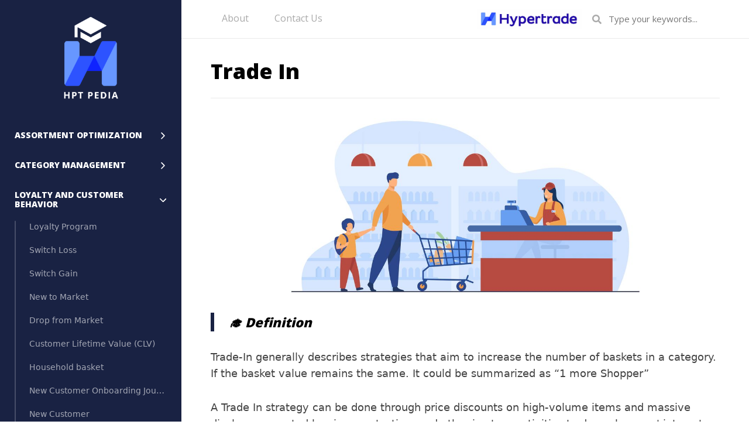

--- FILE ---
content_type: text/html; charset=utf-8
request_url: https://hptpedia.hyper-trade.com/trade-in/
body_size: 10822
content:
<!DOCTYPE html>
<html lang="en">
<head>
    <meta charset="utf-8" />
    <meta http-equiv="X-UA-Compatible" content="IE=edge" />

    <title>Get More Shoppers: The Trade-In Strategy Explained</title>
    <meta name="HandheldFriendly" content="True" />
    <meta name="viewport" content="width=device-width, initial-scale=1.0" />

    <link rel="stylesheet" href="/assets/built/styles.min.css?v=0cebc9fe6d">

    <meta name="description" content="Unveiling Trade In Strategies and Category Management. Explore the strategies that aim to increase the number of baskets in a Category." />
    <link rel="icon" href="/favicon.png" type="image/png" />
    <link rel="canonical" href="http://hptpedia.hyper-trade.com/trade-in/" />
    <meta name="referrer" content="no-referrer-when-downgrade" />
    
    <meta property="og:site_name" content="HPT Pedia" />
    <meta property="og:type" content="article" />
    <meta property="og:title" content="Get More Shoppers: The Trade-In Strategy Explained" />
    <meta property="og:description" content="Unveiling Trade In Strategies and Category Management. Explore the strategies that aim to increase the number of baskets in a Category." />
    <meta property="og:url" content="http://hptpedia.hyper-trade.com/trade-in/" />
    <meta property="article:published_time" content="2022-08-01T04:51:57.000Z" />
    <meta property="article:modified_time" content="2024-05-15T09:53:11.000Z" />
    <meta property="article:tag" content="Loyalty and Customer Behavior" />
    
    <meta property="article:publisher" content="https://www.facebook.com/ghost" />
    <meta name="twitter:card" content="summary" />
    <meta name="twitter:title" content="Get More Shoppers: The Trade-In Strategy Explained" />
    <meta name="twitter:description" content="Unveiling Trade In Strategies and Category Management. Explore the strategies that aim to increase the number of baskets in a Category." />
    <meta name="twitter:url" content="http://hptpedia.hyper-trade.com/trade-in/" />
    <meta name="twitter:label1" content="Written by" />
    <meta name="twitter:data1" content="user" />
    <meta name="twitter:label2" content="Filed under" />
    <meta name="twitter:data2" content="Loyalty and Customer Behavior" />
    <meta name="twitter:site" content="@ghost" />
    
    <script type="application/ld+json">
{
    "@context": "https://schema.org",
    "@type": "Article",
    "publisher": {
        "@type": "Organization",
        "name": "HPT Pedia",
        "url": "http://hptpedia.hyper-trade.com/",
        "logo": {
            "@type": "ImageObject",
            "url": "http://hptpedia.hyper-trade.com/content/images/2023/03/hpt-logo-1.png",
            "width": 60,
            "height": 60
        }
    },
    "author": {
        "@type": "Person",
        "name": "user",
        "url": "http://hptpedia.hyper-trade.com/author/user/",
        "sameAs": []
    },
    "headline": "Get More Shoppers: The Trade-In Strategy Explained",
    "url": "http://hptpedia.hyper-trade.com/trade-in/",
    "datePublished": "2022-08-01T04:51:57.000Z",
    "dateModified": "2024-05-15T09:53:11.000Z",
    "keywords": "Loyalty and Customer Behavior",
    "description": "Unveiling Trade In Strategies and Category Management. Explore the strategies that aim to increase the number of baskets in a Category.",
    "mainEntityOfPage": {
        "@type": "WebPage",
        "@id": "http://hptpedia.hyper-trade.com/"
    }
}
    </script>

    <meta name="generator" content="Ghost 4.44" />
    <link rel="alternate" type="application/rss+xml" title="HPT Pedia" href="http://hptpedia.hyper-trade.com/rss/" />
    <script defer src="https://unpkg.com/@tryghost/portal@~1.20.0/umd/portal.min.js" data-ghost="http://hptpedia.hyper-trade.com/" crossorigin="anonymous"></script><style id="gh-members-styles">.gh-post-upgrade-cta-content,
.gh-post-upgrade-cta {
    display: flex;
    flex-direction: column;
    align-items: center;
    font-family: -apple-system, BlinkMacSystemFont, 'Segoe UI', Roboto, Oxygen, Ubuntu, Cantarell, 'Open Sans', 'Helvetica Neue', sans-serif;
    text-align: center;
    width: 100%;
    color: #ffffff;
    font-size: 16px;
}

.gh-post-upgrade-cta-content {
    border-radius: 8px;
    padding: 40px 4vw;
}

.gh-post-upgrade-cta h2 {
    color: #ffffff;
    font-size: 28px;
    letter-spacing: -0.2px;
    margin: 0;
    padding: 0;
}

.gh-post-upgrade-cta p {
    margin: 20px 0 0;
    padding: 0;
}

.gh-post-upgrade-cta small {
    font-size: 16px;
    letter-spacing: -0.2px;
}

.gh-post-upgrade-cta a {
    color: #ffffff;
    cursor: pointer;
    font-weight: 500;
    box-shadow: none;
    text-decoration: underline;
}

.gh-post-upgrade-cta a:hover {
    color: #ffffff;
    opacity: 0.8;
    box-shadow: none;
    text-decoration: underline;
}

.gh-post-upgrade-cta a.gh-btn {
    display: block;
    background: #ffffff;
    text-decoration: none;
    margin: 28px 0 0;
    padding: 8px 18px;
    border-radius: 4px;
    font-size: 16px;
    font-weight: 600;
}

.gh-post-upgrade-cta a.gh-btn:hover {
    opacity: 0.92;
}</style>
    <script defer src="/public/cards.min.js?v=0cebc9fe6d"></script>
    <link rel="stylesheet" type="text/css" href="/public/cards.min.css?v=0cebc9fe6d">
    <meta http-equiv="Content-Security-Policy" content="upgrade-insecure-requests" />
<script src="https://code.jquery.com/jquery-3.6.1.slim.min.js" integrity="sha256-w8CvhFs7iHNVUtnSP0YKEg00p9Ih13rlL9zGqvLdePA=" crossorigin="anonymous"></script>
<!-- Google Tag Manager -->
<script>(function(w,d,s,l,i){w[l]=w[l]||[];w[l].push({'gtm.start':
new Date().getTime(),event:'gtm.js'});var f=d.getElementsByTagName(s)[0],
j=d.createElement(s),dl=l!='dataLayer'?'&l='+l:'';j.async=true;j.src=
'https://www.googletagmanager.com/gtm.js?id='+i+dl;f.parentNode.insertBefore(j,f);
})(window,document,'script','dataLayer','GTM-PWKZKK8');</script>
<!-- End Google Tag Manager -->
<!--Start of Tawk.to Script-->

<script>
$(document).ready(function() {
    $(document.body).prepend('<noscript><iframe src="https://www.googletagmanager.com/ns.html?id=GTM-PWKZKK8 " height="0" width="0" style="display:none;visibility:hidden"></iframe></noscript>');
});
</script>
<script type="text/javascript">
var Tawk_API=Tawk_API||{}, Tawk_LoadStart=new Date();
(function(){
var s1=document.createElement("script"),s0=document.getElementsByTagName("script")[0];
s1.async=true;
s1.src='https://embed.tawk.to/5f4719151e7ade5df444483c/1gruqh7n6';
s1.charset='UTF-8';
s1.setAttribute('crossorigin','*');
s0.parentNode.insertBefore(s1,s0);
})();
</script>
<!--End of Tawk.to Script-->

<link href="https://fonts.googleapis.com/css?family=Open+Sans:400,600,300,800" rel="stylesheet" type="text/css">
<style>
    * {
        font-family: 'Open Sans';
    }
    .gh-portal-triggerbtn-wrapper {
      display: none !important;   
    }
  .site-logo {
	text-align: center;
  }
    .published-with {
        display: none;
    }
    
    .nav-home a:first-of-type { display:none; }
    
    .center {
     	display: flex;
  	    justify-content: center;
    }
    .kg-image-card {
        display: flex;
  	    justify-content: center;   
        flex-direction: column;
        align-items: center;
    }
    .kg-image-card > img {
        max-width: 600px;
    }
    .post-content a {
      color: #0544ff;
      position: relative;
      text-decoration: underline;
      font-weight: bold;   
    }
    .post-content a > strong {
        color: #0544ff;
    }
    .kg-toggle-card {
     	box-shadow: inset 0 0 0 1px rgba(124,139,154,.40);   
    }
    .kg-toggle-card-icon {
     	width: 28px;
        height: 28px;
    }
    
    .kg-toggle-card-icon > svg {
       color: #000;
        width: 30px;
    }
    .main-site-logo-image {
       width: 180px;   
    }
    @media screen and (max-width: 420px) {
     .main-site-logo-image {
       width: 90px;
     }
    }
        
    @media screen and (min-width: 770px) and (max-width: 1026px) {
     .main-site-logo-image {
       display: none;
     }
    }
    .post-content figure img {
      width: initial;   
    }
</style><style>:root {--ghost-accent-color: #192243;}</style>
</head>
<body class="post-template tag-loyalty-and-customer-behavior animsition ">


  <main>
    
<aside class="sidebar no-image">

      <a href="http://hptpedia.hyper-trade.com" class="site-logo">
          <img src="http://hptpedia.hyper-trade.com/content/images/2023/03/hpt-logo-1.png" alt="HPT Pedia" />
      </a>

      <span class="sidebar-nav-toggle">
        <a href="javascript:;" class="toggle-sidebar-nav"><i class="fas fa-stream"></i></a>
        <a href="javascript:;" class="toggle-search"><i class="fas fa-search"></i></a>
      </span>

      <div class="sidebar-inner">

        <nav class="sidebar-nav">
          <ul>
            <li id="tag-64d4ba540f2e95369439160d">
              <a href="/tag/assortment-optimization/">
                <span class="tag-name">Assortment Optimization</span>
                <span class="toggle">
                  <svg width="7px" height="12px" viewBox="0 0 7 12" version="1.1" xmlns="http://www.w3.org/2000/svg" xmlns:xlink="http://www.w3.org/1999/xlink">
                      <g id="Design" stroke="none" stroke-width="1" fill="none" fill-rule="evenodd">
                          <g id="Preview-(Bold)" transform="translate(-280.000000, -385.000000)" fill="#FFFFFF" fill-rule="nonzero">
                              <g id="sidebar">
                                  <g id="subnav" transform="translate(26.000000, 131.000000)">
                                      <g id="arrow-right-copy" transform="translate(254.000000, 254.000000)">
                                          <path d="M6.78125,5.83169271 C6.78125,5.83114583 6.78125,5.83032552 6.78125,5.82977865 C6.78125,5.59790365 6.685,5.38872396 6.53023438,5.23942708 L6.53050781,5.23915365 L1.60863281,0.317278646 L1.60644531,0.319466146 C1.4590625,0.178098958 1.25945313,0.0911458333 1.0390625,0.0911458333 C0.585976562,0.0911458333 0.21875,0.458372396 0.21875,0.911458333 C0.21875,1.16028646 0.329765625,1.38313802 0.504765625,1.53352865 L4.80265625,5.83141927 L0.4484375,10.185638 L0.448710937,10.1859115 C0.306523437,10.3335677 0.21875,10.5339974 0.21875,10.7552083 C0.21875,11.2082943 0.585976562,11.5755208 1.0390625,11.5755208 C1.26027344,11.5755208 1.46070312,11.4880208 1.60835937,11.3455599 L1.60863281,11.3458333 L6.53050781,6.42395833 L6.53023438,6.4236849 C6.685,6.27438802 6.78125,6.06520833 6.78125,5.83333333 C6.78125,5.83278646 6.78125,5.83223958 6.78125,5.83169271 Z" id="Path"></path>
                                      </g>
                                  </g>
                              </g>
                          </g>
                      </g>
                  </svg>
                </span>
              </a>
              <ul>
                    <li id="post-assortment-cluster" class="post-access-public "><a href="/assortment-cluster/">Assortment Cluster</a></li>
                    <li id="post-assortment-optimization" class="post-access-public "><a href="/assortment-optimization/">Assortment Optimization</a></li>
                    <li id="post-assortment-rationalization" class="post-access-public "><a href="/assortment-rationalization/">Assortment Rationalization</a></li>
                    <li id="post-range-review-process" class="post-access-public "><a href="/range-review-process/">Range Review Process</a></li>
                    <li id="post-assortment-structure" class="post-access-public "><a href="/assortment-structure/">Assortment Structure</a></li>
                    <li id="post-range-structure" class="post-access-public "><a href="/range-structure/">Range Structure</a></li>
                    <li id="post-assortment-effectiveness" class="post-access-public "><a href="/assortment-effectiveness/">Assortment Effectiveness</a></li>
                    <li id="post-assortment-distribution" class="post-access-public "><a href="/assortment-distribution/">Assortment Distribution</a></li>
                    <li id="post-range-breadth" class="post-access-public "><a href="/range-breadth/">Range Breadth</a></li>
                    <li id="post-range-depth" class="post-access-public "><a href="/range-depth/">Range Depth</a></li>
                    <li id="post-range-width" class="post-access-public "><a href="/range-width/">Range Width</a></li>
                    <li id="post-range" class="post-access-public "><a href="/range/">Range</a></li>
              </ul>
            </li>
            <li id="tag-63203f758d3c69208606d38b">
              <a href="/tag/category-management/">
                <span class="tag-name">Category Management</span>
                <span class="toggle">
                  <svg width="7px" height="12px" viewBox="0 0 7 12" version="1.1" xmlns="http://www.w3.org/2000/svg" xmlns:xlink="http://www.w3.org/1999/xlink">
                      <g id="Design" stroke="none" stroke-width="1" fill="none" fill-rule="evenodd">
                          <g id="Preview-(Bold)" transform="translate(-280.000000, -385.000000)" fill="#FFFFFF" fill-rule="nonzero">
                              <g id="sidebar">
                                  <g id="subnav" transform="translate(26.000000, 131.000000)">
                                      <g id="arrow-right-copy" transform="translate(254.000000, 254.000000)">
                                          <path d="M6.78125,5.83169271 C6.78125,5.83114583 6.78125,5.83032552 6.78125,5.82977865 C6.78125,5.59790365 6.685,5.38872396 6.53023438,5.23942708 L6.53050781,5.23915365 L1.60863281,0.317278646 L1.60644531,0.319466146 C1.4590625,0.178098958 1.25945313,0.0911458333 1.0390625,0.0911458333 C0.585976562,0.0911458333 0.21875,0.458372396 0.21875,0.911458333 C0.21875,1.16028646 0.329765625,1.38313802 0.504765625,1.53352865 L4.80265625,5.83141927 L0.4484375,10.185638 L0.448710937,10.1859115 C0.306523437,10.3335677 0.21875,10.5339974 0.21875,10.7552083 C0.21875,11.2082943 0.585976562,11.5755208 1.0390625,11.5755208 C1.26027344,11.5755208 1.46070312,11.4880208 1.60835937,11.3455599 L1.60863281,11.3458333 L6.53050781,6.42395833 L6.53023438,6.4236849 C6.685,6.27438802 6.78125,6.06520833 6.78125,5.83333333 C6.78125,5.83278646 6.78125,5.83223958 6.78125,5.83169271 Z" id="Path"></path>
                                      </g>
                                  </g>
                              </g>
                          </g>
                      </g>
                  </svg>
                </span>
              </a>
              <ul>
                    <li id="post-planogram-optimization-checklist" class="post-access-public "><a href="/planogram-optimization-checklist/">Planogram Optimization Checklist</a></li>
                    <li id="post-sales-forecast" class="post-access-public "><a href="/sales-forecast/">Sales Forecast</a></li>
                    <li id="post-merchandise-structure" class="post-access-public "><a href="/merchandise-structure/">Merchandise Hierarchy</a></li>
                    <li id="post-category-management-process" class="post-access-public "><a href="/category-management-process/">Category Management Process</a></li>
                    <li id="post-supplier-strategy" class="post-access-public "><a href="/supplier-strategy/">Supplier Strategy</a></li>
                    <li id="post-supplier-role" class="post-access-public "><a href="/supplier-role/">Supplier Role</a></li>
                    <li id="post-category-tactics" class="post-access-public "><a href="/category-tactics/">Category Tactics</a></li>
                    <li id="post-category-strategy" class="post-access-public "><a href="/category-strategy/">Category Strategy</a></li>
                    <li id="post-category-role" class="post-access-public "><a href="/category-role/">Category Role</a></li>
                    <li id="post-category" class="post-access-public "><a href="/category/">Category</a></li>
              </ul>
            </li>
            <li id="tag-64d4c11d0f2e95369439164a">
              <a href="/tag/loyalty-and-customer-behavior/">
                <span class="tag-name">Loyalty and Customer Behavior</span>
                <span class="toggle">
                  <svg width="7px" height="12px" viewBox="0 0 7 12" version="1.1" xmlns="http://www.w3.org/2000/svg" xmlns:xlink="http://www.w3.org/1999/xlink">
                      <g id="Design" stroke="none" stroke-width="1" fill="none" fill-rule="evenodd">
                          <g id="Preview-(Bold)" transform="translate(-280.000000, -385.000000)" fill="#FFFFFF" fill-rule="nonzero">
                              <g id="sidebar">
                                  <g id="subnav" transform="translate(26.000000, 131.000000)">
                                      <g id="arrow-right-copy" transform="translate(254.000000, 254.000000)">
                                          <path d="M6.78125,5.83169271 C6.78125,5.83114583 6.78125,5.83032552 6.78125,5.82977865 C6.78125,5.59790365 6.685,5.38872396 6.53023438,5.23942708 L6.53050781,5.23915365 L1.60863281,0.317278646 L1.60644531,0.319466146 C1.4590625,0.178098958 1.25945313,0.0911458333 1.0390625,0.0911458333 C0.585976562,0.0911458333 0.21875,0.458372396 0.21875,0.911458333 C0.21875,1.16028646 0.329765625,1.38313802 0.504765625,1.53352865 L4.80265625,5.83141927 L0.4484375,10.185638 L0.448710937,10.1859115 C0.306523437,10.3335677 0.21875,10.5339974 0.21875,10.7552083 C0.21875,11.2082943 0.585976562,11.5755208 1.0390625,11.5755208 C1.26027344,11.5755208 1.46070312,11.4880208 1.60835937,11.3455599 L1.60863281,11.3458333 L6.53050781,6.42395833 L6.53023438,6.4236849 C6.685,6.27438802 6.78125,6.06520833 6.78125,5.83333333 C6.78125,5.83278646 6.78125,5.83223958 6.78125,5.83169271 Z" id="Path"></path>
                                      </g>
                                  </g>
                              </g>
                          </g>
                      </g>
                  </svg>
                </span>
              </a>
              <ul>
                    <li id="post-loyalty-program" class="post-access-public "><a href="/loyalty-program/">Loyalty Program</a></li>
                    <li id="post-switch-loss" class="post-access-public "><a href="/switch-loss/">Switch Loss</a></li>
                    <li id="post-switch-gain" class="post-access-public "><a href="/switch-gain/">Switch Gain</a></li>
                    <li id="post-new-to-market" class="post-access-public "><a href="/new-to-market/">New to Market</a></li>
                    <li id="post-drop-from-market" class="post-access-public "><a href="/drop-from-market/">Drop from Market</a></li>
                    <li id="post-customer-lifetime-value-clv" class="post-access-public "><a href="/customer-lifetime-value-clv/">Customer Lifetime Value (CLV)</a></li>
                    <li id="post-household-basket-hwb" class="post-access-public "><a href="/household-basket-hwb/">Household basket</a></li>
                    <li id="post-new-customer-onboarding-journey" class="post-access-public "><a href="/new-customer-onboarding-journey/">New Customer Onboarding Journey</a></li>
                    <li id="post-new-customer" class="post-access-public "><a href="/new-customer/">New Customer</a></li>
                    <li id="post-loyal-customers" class="post-access-public "><a href="/loyal-customers/">Loyal Customers</a></li>
                    <li id="post-cross-merchandising" class="post-access-public "><a href="/cross-merchandising/">Cross-Merchandising</a></li>
                    <li id="post-trade-across" class="post-access-public "><a href="/trade-across/">Trade Across</a></li>
                    <li id="post-trade-in" class="post-access-public "><a href="/trade-in/">Trade In</a></li>
                    <li id="post-trade-up" class="post-access-public "><a href="/trade-up/">Trade Up</a></li>
                    <li id="post-customer-decision-tree" class="post-access-public "><a href="/customer-decision-tree/">Customer Decision Tree</a></li>
              </ul>
            </li>
            <li id="tag-64d4c07f0f2e953694391648">
              <a href="/tag/retail-effectiveness/">
                <span class="tag-name">Operations Effectiveness</span>
                <span class="toggle">
                  <svg width="7px" height="12px" viewBox="0 0 7 12" version="1.1" xmlns="http://www.w3.org/2000/svg" xmlns:xlink="http://www.w3.org/1999/xlink">
                      <g id="Design" stroke="none" stroke-width="1" fill="none" fill-rule="evenodd">
                          <g id="Preview-(Bold)" transform="translate(-280.000000, -385.000000)" fill="#FFFFFF" fill-rule="nonzero">
                              <g id="sidebar">
                                  <g id="subnav" transform="translate(26.000000, 131.000000)">
                                      <g id="arrow-right-copy" transform="translate(254.000000, 254.000000)">
                                          <path d="M6.78125,5.83169271 C6.78125,5.83114583 6.78125,5.83032552 6.78125,5.82977865 C6.78125,5.59790365 6.685,5.38872396 6.53023438,5.23942708 L6.53050781,5.23915365 L1.60863281,0.317278646 L1.60644531,0.319466146 C1.4590625,0.178098958 1.25945313,0.0911458333 1.0390625,0.0911458333 C0.585976562,0.0911458333 0.21875,0.458372396 0.21875,0.911458333 C0.21875,1.16028646 0.329765625,1.38313802 0.504765625,1.53352865 L4.80265625,5.83141927 L0.4484375,10.185638 L0.448710937,10.1859115 C0.306523437,10.3335677 0.21875,10.5339974 0.21875,10.7552083 C0.21875,11.2082943 0.585976562,11.5755208 1.0390625,11.5755208 C1.26027344,11.5755208 1.46070312,11.4880208 1.60835937,11.3455599 L1.60863281,11.3458333 L6.53050781,6.42395833 L6.53023438,6.4236849 C6.685,6.27438802 6.78125,6.06520833 6.78125,5.83333333 C6.78125,5.83278646 6.78125,5.83223958 6.78125,5.83169271 Z" id="Path"></path>
                                      </g>
                                  </g>
                              </g>
                          </g>
                      </g>
                  </svg>
                </span>
              </a>
              <ul>
                    <li id="post-store-cluster" class="post-access-public "><a href="/store-cluster/">Store Cluster</a></li>
                    <li id="post-crm-reporting" class="post-access-public "><a href="/crm-reporting/">CRM Reporting</a></li>
                    <li id="post-stock-aging" class="post-access-public "><a href="/stock-aging/">Stock Aging</a></li>
                    <li id="post-stock-days" class="post-access-public "><a href="/stock-days/">Stock Days</a></li>
                    <li id="post-omni-channel-strategy" class="post-access-public "><a href="/omni-channel-strategy/">Omni Channel</a></li>
                    <li id="post-display-guidelines" class="post-access-public "><a href="/display-guidelines/">Display guidelines</a></li>
              </ul>
            </li>
            <li id="tag-64d4bf990f2e953694391643">
              <a href="/tag/promotions-and-pricing/">
                <span class="tag-name">Promotions and Pricing</span>
                <span class="toggle">
                  <svg width="7px" height="12px" viewBox="0 0 7 12" version="1.1" xmlns="http://www.w3.org/2000/svg" xmlns:xlink="http://www.w3.org/1999/xlink">
                      <g id="Design" stroke="none" stroke-width="1" fill="none" fill-rule="evenodd">
                          <g id="Preview-(Bold)" transform="translate(-280.000000, -385.000000)" fill="#FFFFFF" fill-rule="nonzero">
                              <g id="sidebar">
                                  <g id="subnav" transform="translate(26.000000, 131.000000)">
                                      <g id="arrow-right-copy" transform="translate(254.000000, 254.000000)">
                                          <path d="M6.78125,5.83169271 C6.78125,5.83114583 6.78125,5.83032552 6.78125,5.82977865 C6.78125,5.59790365 6.685,5.38872396 6.53023438,5.23942708 L6.53050781,5.23915365 L1.60863281,0.317278646 L1.60644531,0.319466146 C1.4590625,0.178098958 1.25945313,0.0911458333 1.0390625,0.0911458333 C0.585976562,0.0911458333 0.21875,0.458372396 0.21875,0.911458333 C0.21875,1.16028646 0.329765625,1.38313802 0.504765625,1.53352865 L4.80265625,5.83141927 L0.4484375,10.185638 L0.448710937,10.1859115 C0.306523437,10.3335677 0.21875,10.5339974 0.21875,10.7552083 C0.21875,11.2082943 0.585976562,11.5755208 1.0390625,11.5755208 C1.26027344,11.5755208 1.46070312,11.4880208 1.60835937,11.3455599 L1.60863281,11.3458333 L6.53050781,6.42395833 L6.53023438,6.4236849 C6.685,6.27438802 6.78125,6.06520833 6.78125,5.83333333 C6.78125,5.83278646 6.78125,5.83223958 6.78125,5.83169271 Z" id="Path"></path>
                                      </g>
                                  </g>
                              </g>
                          </g>
                      </g>
                  </svg>
                </span>
              </a>
              <ul>
                    <li id="post-crm-campaign-automation" class="post-access-public "><a href="/crm-campaign-automation/">Campaign Automation</a></li>
                    <li id="post-promotion-planning" class="post-access-public "><a href="/promotion-planning/">Promotion Planning</a></li>
                    <li id="post-coupon-and-redeem" class="post-access-public "><a href="/coupon-and-redeem/">Coupon and Redeem</a></li>
                    <li id="post-price-image" class="post-access-public "><a href="/price-image/">Price Image</a></li>
                    <li id="post-campaign-analytics" class="post-access-public "><a href="/campaign-analytics/">Campaign Analytics</a></li>
                    <li id="post-targeted-offer" class="post-access-public "><a href="/targeted-offer/">Targeted offer</a></li>
                    <li id="post-campaign-management" class="post-access-public "><a href="/campaign-management/">Campaign Management</a></li>
                    <li id="post-campaign" class="post-access-public "><a href="/campaign/">Campaign</a></li>
                    <li id="post-share-of-wallet-sow" class="post-access-public "><a href="/share-of-wallet-sow/">Promo Basket Wallet Share</a></li>
                    <li id="post-price-index" class="post-access-public "><a href="/price-index/">Price Index</a></li>
                    <li id="post-promotion-intensity" class="post-access-public "><a href="/promotion-intensity/">Promotion Intensity</a></li>
                    <li id="post-price-pyramid" class="post-access-public "><a href="/price-pyramid/">Price Pyramid</a></li>
                    <li id="post-price-struture" class="post-access-public "><a href="/price-struture/">Price Structure</a></li>
              </ul>
            </li>
            <li id="tag-64d4c02d0f2e953694391645">
              <a href="/tag/sales-performance-metrics/">
                <span class="tag-name">Sales &amp; Performance Metrics</span>
                <span class="toggle">
                  <svg width="7px" height="12px" viewBox="0 0 7 12" version="1.1" xmlns="http://www.w3.org/2000/svg" xmlns:xlink="http://www.w3.org/1999/xlink">
                      <g id="Design" stroke="none" stroke-width="1" fill="none" fill-rule="evenodd">
                          <g id="Preview-(Bold)" transform="translate(-280.000000, -385.000000)" fill="#FFFFFF" fill-rule="nonzero">
                              <g id="sidebar">
                                  <g id="subnav" transform="translate(26.000000, 131.000000)">
                                      <g id="arrow-right-copy" transform="translate(254.000000, 254.000000)">
                                          <path d="M6.78125,5.83169271 C6.78125,5.83114583 6.78125,5.83032552 6.78125,5.82977865 C6.78125,5.59790365 6.685,5.38872396 6.53023438,5.23942708 L6.53050781,5.23915365 L1.60863281,0.317278646 L1.60644531,0.319466146 C1.4590625,0.178098958 1.25945313,0.0911458333 1.0390625,0.0911458333 C0.585976562,0.0911458333 0.21875,0.458372396 0.21875,0.911458333 C0.21875,1.16028646 0.329765625,1.38313802 0.504765625,1.53352865 L4.80265625,5.83141927 L0.4484375,10.185638 L0.448710937,10.1859115 C0.306523437,10.3335677 0.21875,10.5339974 0.21875,10.7552083 C0.21875,11.2082943 0.585976562,11.5755208 1.0390625,11.5755208 C1.26027344,11.5755208 1.46070312,11.4880208 1.60835937,11.3455599 L1.60863281,11.3458333 L6.53050781,6.42395833 L6.53023438,6.4236849 C6.685,6.27438802 6.78125,6.06520833 6.78125,5.83333333 C6.78125,5.83278646 6.78125,5.83223958 6.78125,5.83169271 Z" id="Path"></path>
                                      </g>
                                  </g>
                              </g>
                          </g>
                      </g>
                  </svg>
                </span>
              </a>
              <ul>
                    <li id="post-basket-decision-tree" class="post-access-public "><a href="/basket-decision-tree/">Basket Decision Tree</a></li>
                    <li id="post-basket" class="post-access-public "><a href="/basket/">Basket</a></li>
                    <li id="post-basket-number-of-items" class="post-access-public "><a href="/basket-number-of-items/">Basket Number of items</a></li>
                    <li id="post-basket-value" class="post-access-public "><a href="/basket-value/">Basket Value</a></li>
                    <li id="post-penetration" class="post-access-public "><a href="/penetration/">Penetration</a></li>
                    <li id="post-share-of-voice" class="post-access-public "><a href="/share-of-voice/">Share of Voice</a></li>
                    <li id="post-share-of-space" class="post-access-public "><a href="/share-of-space/">Share of Space</a></li>
                    <li id="post-share-of-brand" class="post-access-public "><a href="/share-of-brand/">Share of Brand</a></li>
                    <li id="post-share-of-assortment" class="post-access-public "><a href="/share-of-assortment/">Share of Assortment</a></li>
                    <li id="post-growth-measurement" class="post-access-public "><a href="/growth-measurement/">Growth Measurement</a></li>
                    <li id="post-growth-contribution" class="post-access-public "><a href="/growth-contribution/">Growth Contribution</a></li>
                    <li id="post-market-share-sales-contribution" class="post-access-public "><a href="/market-share-sales-contribution/">Market share - Sales contribution</a></li>
                    <li id="post-brand-effectiveness" class="post-access-public "><a href="/brand-effectiveness/">Brand Effectiveness</a></li>
              </ul>
            </li>
            <li id="tag-64d4bde50f2e953694391630">
              <a href="/tag/shopper-segmentation-analysis/">
                <span class="tag-name">Shopper Segmentation Analysis</span>
                <span class="toggle">
                  <svg width="7px" height="12px" viewBox="0 0 7 12" version="1.1" xmlns="http://www.w3.org/2000/svg" xmlns:xlink="http://www.w3.org/1999/xlink">
                      <g id="Design" stroke="none" stroke-width="1" fill="none" fill-rule="evenodd">
                          <g id="Preview-(Bold)" transform="translate(-280.000000, -385.000000)" fill="#FFFFFF" fill-rule="nonzero">
                              <g id="sidebar">
                                  <g id="subnav" transform="translate(26.000000, 131.000000)">
                                      <g id="arrow-right-copy" transform="translate(254.000000, 254.000000)">
                                          <path d="M6.78125,5.83169271 C6.78125,5.83114583 6.78125,5.83032552 6.78125,5.82977865 C6.78125,5.59790365 6.685,5.38872396 6.53023438,5.23942708 L6.53050781,5.23915365 L1.60863281,0.317278646 L1.60644531,0.319466146 C1.4590625,0.178098958 1.25945313,0.0911458333 1.0390625,0.0911458333 C0.585976562,0.0911458333 0.21875,0.458372396 0.21875,0.911458333 C0.21875,1.16028646 0.329765625,1.38313802 0.504765625,1.53352865 L4.80265625,5.83141927 L0.4484375,10.185638 L0.448710937,10.1859115 C0.306523437,10.3335677 0.21875,10.5339974 0.21875,10.7552083 C0.21875,11.2082943 0.585976562,11.5755208 1.0390625,11.5755208 C1.26027344,11.5755208 1.46070312,11.4880208 1.60835937,11.3455599 L1.60863281,11.3458333 L6.53050781,6.42395833 L6.53023438,6.4236849 C6.685,6.27438802 6.78125,6.06520833 6.78125,5.83333333 C6.78125,5.83278646 6.78125,5.83223958 6.78125,5.83169271 Z" id="Path"></path>
                                      </g>
                                  </g>
                              </g>
                          </g>
                      </g>
                  </svg>
                </span>
              </a>
              <ul>
                    <li id="post-customer-strategy" class="post-access-public "><a href="/customer-strategy/">Customer Strategy</a></li>
                    <li id="post-advanced-rfm" class="post-access-public "><a href="/advanced-rfm/">Advanced RFM</a></li>
                    <li id="post-churn-management" class="post-access-public "><a href="/churn-management/">Churn Management</a></li>
                    <li id="post-churn-rate" class="post-access-public "><a href="/churn-rate/">Churn rate</a></li>
                    <li id="post-conversion-rate" class="post-access-public "><a href="/conversion-rate/">Conversion rate</a></li>
                    <li id="post-cohort-analysis" class="post-access-public "><a href="/cohort-analysis/">Cohort Analysis</a></li>
                    <li id="post-abc-analysis" class="post-access-public "><a href="/abc-analysis/">ABC analysis</a></li>
                    <li id="post-rm-analysis" class="post-access-public "><a href="/rm-analysis/">RM analysis</a></li>
                    <li id="post-active-customers" class="post-access-public "><a href="/active-customers/">Active Customers</a></li>
              </ul>
            </li>
            <li id="tag-634511a08d3c69208606d606">
              <a href="/tag/vdo-tutorials-2/">
                <span class="tag-name">VIDEO</span>
                <span class="toggle">
                  <svg width="7px" height="12px" viewBox="0 0 7 12" version="1.1" xmlns="http://www.w3.org/2000/svg" xmlns:xlink="http://www.w3.org/1999/xlink">
                      <g id="Design" stroke="none" stroke-width="1" fill="none" fill-rule="evenodd">
                          <g id="Preview-(Bold)" transform="translate(-280.000000, -385.000000)" fill="#FFFFFF" fill-rule="nonzero">
                              <g id="sidebar">
                                  <g id="subnav" transform="translate(26.000000, 131.000000)">
                                      <g id="arrow-right-copy" transform="translate(254.000000, 254.000000)">
                                          <path d="M6.78125,5.83169271 C6.78125,5.83114583 6.78125,5.83032552 6.78125,5.82977865 C6.78125,5.59790365 6.685,5.38872396 6.53023438,5.23942708 L6.53050781,5.23915365 L1.60863281,0.317278646 L1.60644531,0.319466146 C1.4590625,0.178098958 1.25945313,0.0911458333 1.0390625,0.0911458333 C0.585976562,0.0911458333 0.21875,0.458372396 0.21875,0.911458333 C0.21875,1.16028646 0.329765625,1.38313802 0.504765625,1.53352865 L4.80265625,5.83141927 L0.4484375,10.185638 L0.448710937,10.1859115 C0.306523437,10.3335677 0.21875,10.5339974 0.21875,10.7552083 C0.21875,11.2082943 0.585976562,11.5755208 1.0390625,11.5755208 C1.26027344,11.5755208 1.46070312,11.4880208 1.60835937,11.3455599 L1.60863281,11.3458333 L6.53050781,6.42395833 L6.53023438,6.4236849 C6.685,6.27438802 6.78125,6.06520833 6.78125,5.83333333 C6.78125,5.83278646 6.78125,5.83223958 6.78125,5.83169271 Z" id="Path"></path>
                                      </g>
                                  </g>
                              </g>
                          </g>
                      </g>
                  </svg>
                </span>
              </a>
              <ul>
                    <li id="post-introduction-to-ulys-crm-platform" class="post-access-public "><a href="/introduction-to-ulys-crm-platform/">Introduction to Ulys CRM Platform</a></li>
                    <li id="post-introduction-to-ariane-platform" class="post-access-public "><a href="/introduction-to-ariane-platform/">Introduction to Ariane Platform</a></li>
              </ul>
            </li>
            <li id="tag-62e8dba18d3c69208606d315">
              <a href="/tag/webinar/">
                <span class="tag-name">WEBINAR</span>
                <span class="toggle">
                  <svg width="7px" height="12px" viewBox="0 0 7 12" version="1.1" xmlns="http://www.w3.org/2000/svg" xmlns:xlink="http://www.w3.org/1999/xlink">
                      <g id="Design" stroke="none" stroke-width="1" fill="none" fill-rule="evenodd">
                          <g id="Preview-(Bold)" transform="translate(-280.000000, -385.000000)" fill="#FFFFFF" fill-rule="nonzero">
                              <g id="sidebar">
                                  <g id="subnav" transform="translate(26.000000, 131.000000)">
                                      <g id="arrow-right-copy" transform="translate(254.000000, 254.000000)">
                                          <path d="M6.78125,5.83169271 C6.78125,5.83114583 6.78125,5.83032552 6.78125,5.82977865 C6.78125,5.59790365 6.685,5.38872396 6.53023438,5.23942708 L6.53050781,5.23915365 L1.60863281,0.317278646 L1.60644531,0.319466146 C1.4590625,0.178098958 1.25945313,0.0911458333 1.0390625,0.0911458333 C0.585976562,0.0911458333 0.21875,0.458372396 0.21875,0.911458333 C0.21875,1.16028646 0.329765625,1.38313802 0.504765625,1.53352865 L4.80265625,5.83141927 L0.4484375,10.185638 L0.448710937,10.1859115 C0.306523437,10.3335677 0.21875,10.5339974 0.21875,10.7552083 C0.21875,11.2082943 0.585976562,11.5755208 1.0390625,11.5755208 C1.26027344,11.5755208 1.46070312,11.4880208 1.60835937,11.3455599 L1.60863281,11.3458333 L6.53050781,6.42395833 L6.53023438,6.4236849 C6.685,6.27438802 6.78125,6.06520833 6.78125,5.83333333 C6.78125,5.83278646 6.78125,5.83223958 6.78125,5.83169271 Z" id="Path"></path>
                                      </g>
                                  </g>
                              </g>
                          </g>
                      </g>
                  </svg>
                </span>
              </a>
              <ul>
                    <li id="post-crm-essentials-for-retailers" class="post-access-public "><a href="/crm-essentials-for-retailers/">CRM Essentials for Retailers</a></li>
                    <li id="post-critical-shopper-insight" class="post-access-public "><a href="/critical-shopper-insight/">Critical Shopper Insight</a></li>
                    <li id="post-brand-focus-category-review" class="post-access-public "><a href="/brand-focus-category-review/">Brand Focus Category Review</a></li>
                    <li id="post-5-steps-to-increase-your-promotion-effectiveness" class="post-access-public "><a href="/5-steps-to-increase-your-promotion-effectiveness/">5 Steps to Increase Your Promotion Effectiveness</a></li>
                    <li id="post-4-steps-to-increase-your-range-effectiveness" class="post-access-public "><a href="/4-steps-to-increase-your-range-effectiveness/">4 Steps to Increase Your Range Effectiveness</a></li>
              </ul>
            </li>
          </ul>
        </nav>

        <a href="https://ghost.org?lmref=5tLgCA" class="published-with" target="_blank">
          <svg width="20px" height="21px" viewBox="0 0 20 21" version="1.1" xmlns="http://www.w3.org/2000/svg" xmlns:xlink="http://www.w3.org/1999/xlink">
              <g id="Design" stroke="none" stroke-width="1" fill="none" fill-rule="evenodd">
                  <g id="Preview-(Bold)" transform="translate(-47.000000, -960.000000)" fill="#FFFFFF">
                      <g id="sidebar">
                          <g id="published-with" transform="translate(24.000000, 942.000000)">
                              <g id="icon" transform="translate(23.000000, 18.000000)">
                                  <g id="Group">
                                      <rect id="Rectangle" x="0.0491764706" y="16.2392941" width="7.916" height="4.00329412" rx="2.00164706"></rect>
                                      <rect id="Rectangle" x="11.9228235" y="16.2392941" width="7.91105882" height="4.00329412" rx="2.00164706"></rect>
                                      <rect id="Rectangle" x="0.0432941176" y="8.23294118" width="19.7931765" height="4.00329412" rx="2.00164706"></rect>
                                      <rect id="Rectangle" x="0.0491764706" y="0.226823529" width="11.8750588" height="4.00305882" rx="2.00152941"></rect>
                                      <rect id="Rectangle" x="15.8809412" y="0.226823529" width="3.95788235" height="4.00305882" rx="1.97894118"></rect>
                                  </g>
                              </g>
                          </g>
                      </g>
                  </g>
              </g>
          </svg>
          <span>Published with <b>Ghost</b></span>
        </a>
      </div>
    </aside>

    <section class="content">
      <nav class="site-nav">
          <ul class="nav" role="menu">
    <li class="nav-home" role="menuitem"><a href="http://hptpedia.hyper-trade.com/">Home</a></li>
    <li class="nav-about" role="menuitem"><a href="http://hptpedia.hyper-trade.com/about/">About</a></li>
    <li class="nav-contact-us" role="menuitem"><a href="http://hptpedia.hyper-trade.com/contact-us/">Contact Us</a></li>
      <li class="nav-membership"><a class="signin-link" href="http://hptpedia.hyper-trade.com/signin/">Sign in</a></li>
      <li class="nav-membership"><a class="signup-link" href="http://hptpedia.hyper-trade.com/signup/">Sign up</a></li>
</ul>


          <div class="search">
    <form class="search-form" onsubmit="return false">
      <i class="search-icon fas fa-search"></i>
		  <input type="text" class="search-input" placeholder="Type your keywords..." />
      <i class="search-close fas fa-times-circle"></i>
	  </form>

    <div class="search-results"></div>
  </div>

  <script>
    var searchAPIKey = "e959edc1f9e4e4c1eb27da2dba";
  </script>
      </nav>

        
<div class="notification notification-subscribe">
    <a class="notification-close" href="javascript:;"></a>
    You&#x27;ve successfully subscribed to HPT Pedia
</div>

<div class="notification notification-signup">
    <a class="notification-close" href="javascript:;"></a>
    Great! Next, complete checkout for full access to HPT Pedia
</div>

<div class="notification notification-signin">
    <a class="notification-close" href="javascript:;"></a>
    Welcome back! You&#x27;ve successfully signed in.
</div>

<div class="notification notification-checkout">
    <a class="notification-close" href="javascript:;"></a>
    Success! Your account is fully activated, you now have access to all content.
</div>

<div class="notification notification-billing-update">
    <a class="notification-close" href="javascript:;"></a>
    Success! Your billing info is updated.
</div>

<div class="notification notification-billing-update-cancel">
    <a class="notification-close" href="javascript:;"></a>
    Billing info update failed.
</div>

      

<main id="site-main">
  <div class="container">
    <div class="inner">
      <article class="post-wrapper">
        <header class="post-header">
          <h1 class="post-title">Trade In</h1>
        </header>

        <section class="post-full-content ">
          <aside class="toc-container">
            <div class="toc"></div>
          </aside>

          <div class="post-content">
              <figure class="kg-card kg-image-card"><img src="http://hptpedia.hyper-trade.com/content/images/2022/12/Trade-In.jpg" class="kg-image" alt loading="lazy" width="2000" height="1038" srcset="http://hptpedia.hyper-trade.com/content/images/size/w600/2022/12/Trade-In.jpg 600w, http://hptpedia.hyper-trade.com/content/images/size/w1000/2022/12/Trade-In.jpg 1000w, http://hptpedia.hyper-trade.com/content/images/size/w1600/2022/12/Trade-In.jpg 1600w, http://hptpedia.hyper-trade.com/content/images/size/w2400/2022/12/Trade-In.jpg 2400w" sizes="(min-width: 720px) 720px"></figure><blockquote><em><strong>🎓 Definition</strong></em></blockquote><p>Trade-In generally describes strategies that aim to increase the number of baskets in a category. If the basket value remains the same. It could be summarized as “1 more Shopper”</p><p>A Trade In strategy can be done through price discounts on high-volume items and massive displays supported by signage, tasting, and other in-store activities to draw shoppers' interest.</p><p></p><blockquote><em><strong>🧪 Let's delve into some tried-and-true Retail Trade In best practices</strong></em></blockquote><p><strong>Price Discount</strong></p><p>The sirens of high-volume items beckon, prices are seductively slashed. This irresistible allure entices shoppers to embrace the thrill of a good deal. Think of it as an invitation to bring home one more item, all while maintaining the same basket value.</p><p><strong>Massive display support</strong></p><p><strong> </strong>Improve the product attractiveness and awareness in-store to shoppers. </p><p>For instance, using signage to attract the attention of the shopper. Imagine strolling through the aisles and encountering a breathtaking display. The product stands tall, commanding attention with vivid signage and eye-catching aesthetics. Its mere presence ignites curiosity, drawing shoppers closer to exploring its offerings. Visual merchandising at its finest!</p><p><strong>Free giveaways</strong></p><p>The Trade-In strategy goes a step further by offering free giveaways or tantalizing sample products. Not only does this heighten awareness of the featured items, but it also presents a perfect opportunity for valuable customer feedback. It's a win-win!</p><blockquote><em><strong>❓Why employ these tactics? What's the secret ingredient that makes Trade-In strategies so powerful?</strong></em></blockquote><ul><li>It creates an atmosphere of excitement and anticipation. The store comes alive with interactive in-store activities, capturing the interest of every shopper.</li><li>Stores become vibrant and alluring, encouraging shoppers to explore, discover, and ultimately make those coveted purchases.</li><li>As Retailers and Manufacturers increase their promotional efforts, an air of anticipation builds among shoppers. Excitement mounts, fueled by the prospect of new experiences and innovative products.</li></ul><p></p><blockquote><strong><em>💡 </em></strong><em><strong>In the realm of Retail, success lies not only in executing these best practices but also in analyzing the results. Enter Trade-In Analytics for Retailers:</strong></em></blockquote><ul><li>Harnessing the power of Trade In analytics, Retailers can measure the impact of price discounts, evaluate the influence of visual displays, and track customer response to giveaways. This data becomes a compass, guiding future endeavors.</li><li>Retailers can fine-tune their strategies, eliminating what doesn't resonate with shoppers and doubling down on what sparks genuine interest. It's an ongoing process of evolution and improvement, fueled by data-backed decisions.</li></ul><hr><p><strong>How effective are Trade-In strategies compared to other retail marketing tactics?</strong></p><p>Trade-in strategies can be highly effective in driving increased basket size and attracting shopper interest due to the allure of discounts, attractive displays, and free giveaways. However, the effectiveness of Trade-In strategies compared to other retail marketing tactics can vary depending on the specific goals of a retailer, the target audience, and the competitive landscape. While Trade-In strategies can create excitement and anticipation, retailers may also utilize other tactics such as loyalty programs, seasonal promotions, or targeted advertising to engage customers. It's essential for retailers to analyze the performance of different marketing tactics to determine which ones yield the best results in terms of sales, customer engagement, and return on investment.</p><hr><p><strong>What are the potential challenges or drawbacks of implementing Trade-In strategies?</strong></p><p>While Trade-In strategies can be beneficial in driving sales and increasing customer engagement, there are potential challenges and drawbacks that retailers may face. Implementing price discounts on high-volume items can put pressure on profit margins and impact overall profitability. Additionally, retailers need to carefully manage inventory to avoid overstocking certain items or creating imbalances in product demand. Furthermore, the success of Trade-In strategies relies heavily on effective execution, including impactful visual displays and engaging in-store activities. If these elements are not executed well, Trade-In strategies may fail to resonate with shoppers and achieve the desired results.</p><hr><p><strong>How do retailers decide which products to include in Trade-In promotions?</strong></p><p>The decision-making process for selecting products for Trade-In promotions can vary among retailers and is often influenced by factors such as product popularity, inventory levels, and promotional goals. Retailers may choose to focus on high-volume items that are frequently purchased by customers, as these products are more likely to attract attention and drive sales. Additionally, retailers may use Trade-In promotions as an opportunity to introduce new products or generate interest in specific product categories. Data analytics and customer feedback can also play a crucial role in helping retailers identify which products to include in Trade-In promotions, as these insights can provide valuable information about customer preferences and purchasing behavior.</p><hr><div class="kg-card kg-callout-card kg-callout-card-grey"><div class="kg-callout-emoji">💡</div><div class="kg-callout-text">Learn more about Trade In<br>• <a href="http://hptpedia.hyper-trade.com/trade-across/">Trade Across</a><br>• <a href="http://hptpedia.hyper-trade.com/trade-up/">Trade Up</a><br>• <a href="http://hptpedia.hyper-trade.com/display-guidelines/">Display guidelines</a></div></div><p></p>
          </div>
        </section>

        <nav class="post-nav  ">
          <a href="/trade-across/" class="post-nav-link">
            <div class="post-nav-link-icon">
              <svg preserveAspectRatio="xMidYMid meet" height="1em" width="1em" fill="none" xmlns="http://www.w3.org/2000/svg" viewBox="0 0 24 24" stroke-width="2" stroke-linecap="round" stroke-linejoin="round" stroke="currentColor" class="icon-7f6730be--text-3f89f380"><g><line x1="19" y1="12" x2="5" y2="12"></line><polyline points="12 19 5 12 12 5"></polyline></g></svg>
            </div>
            <div class="post-nav-link-text">
              <span>Previous</span>
              Trade Across
            </div>
          </a>

          <a href="/trade-up/" class="post-nav-link">
            <div class="post-nav-link-text">
              <span>Next</span>
              Trade Up
            </div>
            <div class="post-nav-link-icon">
              <svg preserveAspectRatio="xMidYMid meet" height="1em" width="1em" fill="none" xmlns="http://www.w3.org/2000/svg" viewBox="0 0 24 24" stroke-width="2" stroke-linecap="round" stroke-linejoin="round" stroke="currentColor" class="icon-7f6730be--text-3f89f380"><g><line x1="5" y1="12" x2="19" y2="12"></line><polyline points="12 5 19 12 12 19"></polyline></g></svg>
            </div>
          </a>
        </nav>

        <footer class="post-card-footer post-meta">
          <div class="post-author-date">
            <ul class="author-list">
  <li class="author-list-item tippy" data-tippy-content="user">
      <div class="static-avatar">
          <svg height="200" width="200">
  <circle cx="0" cy="0" r="100" stroke-width="0" fill="gray" />
</svg>
      </div>
  </li>
</ul>
            <span class="reading-time">Updated <time class="post-full-meta-date" datetime="2024-05-15">2 years ago</time></span>
          </div>

          <nav class="breadcrumbs">
  <ul class="social-links">
      <li class="social-link tippy" data-tippy-content="Share on Twitter">
        <a href="https://twitter.com/share?text=Trade%20In&amp;url=http://hptpedia.hyper-trade.com/trade-in/"
        onclick="window.open(this.href, 'share-twitter', 'width=550,height=235');return false;">
          <i class="fab fa-twitter"></i>
        </a>
      </li>
      <li class="social-link tippy" data-tippy-content="Share on Facebook">
        <a href="https://www.facebook.com/sharer/sharer.php?u=http://hptpedia.hyper-trade.com/trade-in/"
        onclick="window.open(this.href, 'share-facebook','width=580,height=296');return false;">
          <i class="fab fa-facebook-f"></i>
        </a>
      </li>
      <li class="social-link tippy" data-tippy-content="Share via Email">
        <a href="mailto:?subject=Trade%20In&body=http://hptpedia.hyper-trade.com/trade-in/">
          <i class="far fa-envelope"></i>
        </a>
      </li>
      <li class="social-link tippy" data-tippy-content="Print this page">
        <a href="javascript:;" class="print-page">
          <i class="fas fa-print"></i>
        </a>
      </li>
      <li class="social-link tippy js-share__link--clipboard" data-tippy-content="Copy to clipboard">
        <a href="javascript:;">
          <i class="fas fa-link"></i>
        </a>
      </li>
  </ul>
</nav>
        </footer>
      </article>
    </div>
  </div>
</main>

<section class="post-full-comments container">
    </section>

<script>
  var navItem = document.getElementById("post-trade-in");

  navItem.className += 'active';
  navItem.parentElement.parentElement.className = 'active';
</script>


    </section>
  </main>

  <script type="text/javascript" src="/assets/built/scripts.min.js?v=0cebc9fe6d"></script>

  

  <style>
    .gh-portal-triggerbtn-wrapper {
      display: none !important;   
    }
</style>
<script>
    $('.nav').after('<div style="margin: 15px 0; display: flex; padding-left: 5px; padding-right: 5px;"><a href="https://www.hyper-trade.com" target="_blank" style="display: flex; justify-content: center; align-items:center"><img class="main-site-logo-image" src="https://private-static-content.s3.ap-southeast-1.amazonaws.com/hpt_logo.png"></img></a></div>')
    $('.post-content a').attr('target', '_blank');
    $('.post-list a').attr('target', '_blank');
    const urlParams = new URLSearchParams(window.location.search);
    const isFromIFrame = urlParams.get('fromIframe');
    
    if (isFromIFrame) {
        $('aside').hide();
        $('nav').hide();
        $('footer').hide();
    }
</script>

</body>
</html>


--- FILE ---
content_type: text/javascript; charset=utf-8
request_url: https://unpkg.com/@tryghost/portal@~1.20.0/umd/portal.min.js
body_size: 122660
content:
/*! For license information please see portal.min.js.LICENSE.txt */
!function(e){var t={};function n(r){if(t[r])return t[r].exports;var o=t[r]={i:r,l:!1,exports:{}};return e[r].call(o.exports,o,o.exports,n),o.l=!0,o.exports}n.m=e,n.c=t,n.d=function(e,t,r){n.o(e,t)||Object.defineProperty(e,t,{enumerable:!0,get:r})},n.r=function(e){"undefined"!==typeof Symbol&&Symbol.toStringTag&&Object.defineProperty(e,Symbol.toStringTag,{value:"Module"}),Object.defineProperty(e,"__esModule",{value:!0})},n.t=function(e,t){if(1&t&&(e=n(e)),8&t)return e;if(4&t&&"object"===typeof e&&e&&e.__esModule)return e;var r=Object.create(null);if(n.r(r),Object.defineProperty(r,"default",{enumerable:!0,value:e}),2&t&&"string"!=typeof e)for(var o in e)n.d(r,o,function(t){return e[t]}.bind(null,o));return r},n.n=function(e){var t=e&&e.__esModule?function(){return e.default}:function(){return e};return n.d(t,"a",t),t},n.o=function(e,t){return Object.prototype.hasOwnProperty.call(e,t)},n.p="/",n(n.s=47)}([function(e,t,n){"use strict";e.exports=n(40)},function(e,t,n){"use strict";e.exports=n(33)},function(e,t,n){"use strict";n.d(t,"b",(function(){return o})),n.d(t,"a",(function(){return i})),n.d(t,"e",(function(){return a})),n.d(t,"c",(function(){return l})),n.d(t,"d",(function(){return s}));var r=function(e,t){return r=Object.setPrototypeOf||{__proto__:[]}instanceof Array&&function(e,t){e.__proto__=t}||function(e,t){for(var n in t)t.hasOwnProperty(n)&&(e[n]=t[n])},r(e,t)};function o(e,t){function n(){this.constructor=e}r(e,t),e.prototype=null===t?Object.create(t):(n.prototype=t.prototype,new n)}var i=function(){return i=Object.assign||function(e){for(var t,n=1,r=arguments.length;n<r;n++)for(var o in t=arguments[n])Object.prototype.hasOwnProperty.call(t,o)&&(e[o]=t[o]);return e},i.apply(this,arguments)};function a(e){var t="function"===typeof Symbol&&Symbol.iterator,n=t&&e[t],r=0;if(n)return n.call(e);if(e&&"number"===typeof e.length)return{next:function(){return e&&r>=e.length&&(e=void 0),{value:e&&e[r++],done:!e}}};throw new TypeError(t?"Object is not iterable.":"Symbol.iterator is not defined.")}function l(e,t){var n="function"===typeof Symbol&&e[Symbol.iterator];if(!n)return e;var r,o,i=n.call(e),a=[];try{for(;(void 0===t||t-- >0)&&!(r=i.next()).done;)a.push(r.value)}catch(l){o={error:l}}finally{try{r&&!r.done&&(n=i.return)&&n.call(i)}finally{if(o)throw o.error}}return a}function s(){for(var e=[],t=0;t<arguments.length;t++)e=e.concat(l(arguments[t]));return e}},function(e,t,n){"use strict";n.r(t),n.d(t,"removePortalLinkFromUrl",(function(){return i})),n.d(t,"getPortalLinkPath",(function(){return a})),n.d(t,"getPortalLink",(function(){return l})),n.d(t,"isCookiesDisabled",(function(){return s})),n.d(t,"isSentryEventAllowed",(function(){return c})),n.d(t,"getMemberSubscription",(function(){return u})),n.d(t,"isComplimentaryMember",(function(){return p})),n.d(t,"isPaidMember",(function(){return d})),n.d(t,"getProductCurrency",(function(){return f})),n.d(t,"getUpgradeProducts",(function(){return h})),n.d(t,"getFilteredPrices",(function(){return g})),n.d(t,"getPriceFromSubscription",(function(){return m})),n.d(t,"getMemberActivePrice",(function(){return b})),n.d(t,"getSubscriptionFromId",(function(){return v})),n.d(t,"getMemberTierName",(function(){return y})),n.d(t,"hasOnlyFreePlan",(function(){return x})),n.d(t,"hasPrice",(function(){return w})),n.d(t,"getQueryPrice",(function(){return j})),n.d(t,"capitalize",(function(){return O})),n.d(t,"isInviteOnlySite",(function(){return k})),n.d(t,"hasMultipleProducts",(function(){return _})),n.d(t,"hasMultipleProductsFeature",(function(){return S})),n.d(t,"transformApiSiteData",(function(){return P})),n.d(t,"getAvailableProducts",(function(){return E})),n.d(t,"getFreeProduct",(function(){return C})),n.d(t,"getAllProductsForSite",(function(){return N})),n.d(t,"hasBenefits",(function(){return T})),n.d(t,"getSiteProducts",(function(){return I})),n.d(t,"getFreeProductBenefits",(function(){return L})),n.d(t,"getFreeTierTitle",(function(){return F})),n.d(t,"getFreeTierDescription",(function(){return M})),n.d(t,"freeHasBenefitsOrDescription",(function(){return z})),n.d(t,"getProductBenefits",(function(){return D})),n.d(t,"getProductFromId",(function(){return R})),n.d(t,"getPricesFromProducts",(function(){return A})),n.d(t,"hasFreeProductPrice",(function(){return U})),n.d(t,"getSiteNewsletters",(function(){return B})),n.d(t,"hasMultipleNewsletters",(function(){return H})),n.d(t,"hasOnlyFreeProduct",(function(){return $})),n.d(t,"getProductFromPrice",(function(){return q})),n.d(t,"getAvailablePrices",(function(){return W})),n.d(t,"getFreePriceCurrency",(function(){return Q})),n.d(t,"getSitePrices",(function(){return Y})),n.d(t,"getMemberEmail",(function(){return V})),n.d(t,"getFirstpromoterId",(function(){return K})),n.d(t,"getMemberName",(function(){return J})),n.d(t,"getSupportAddress",(function(){return X})),n.d(t,"getSiteDomain",(function(){return G})),n.d(t,"getCurrencySymbol",(function(){return Z})),n.d(t,"getStripeAmount",(function(){return ee})),n.d(t,"getPriceString",(function(){return te})),n.d(t,"formatNumber",(function(){return ne})),n.d(t,"createPopupNotification",(function(){return re})),n.d(t,"isSameCurrency",(function(){return oe})),n.d(t,"getPriceIdFromPageQuery",(function(){return ie})),n.d(t,"getOfferOffAmount",(function(){return ae})),n.d(t,"getUpdatedOfferPrice",(function(){return le})),n.d(t,"isActiveOffer",(function(){return se}));var r=n(4),o=n(6);function i(){var e=window.location.hash.substr(1).split("?"),t=Object(o.a)(e,1)[0];t&&/^\/portal\/?(?:\/(\w+(?:\/\w+)*))?\/?$/.test(t)&&window.history.pushState("",document.title,window.location.pathname+window.location.search)}function a(e){var t=e.page,n={signin:"#/portal/signin",signup:"#/portal/signup"};return Object.keys(n).includes(t)?n[t]:n.default}function l(e){var t=e.page,n=e.siteUrl||"".concat(window.location.protocol,"//").concat(window.location.host).concat(window.location.pathname),r=a({page:t});return"".concat(n).concat(r)}function s(){return!(navigator&&navigator.cookieEnabled)}function c(e){var t,n,r,o,i=e.event,a=((null===i||void 0===i||null===(t=i.exception)||void 0===t||null===(n=t.values)||void 0===n||null===(r=n[0])||void 0===r||null===(o=r.stacktrace)||void 0===o?void 0:o.frames)||[]).map((function(e){return e.filename})).filter((function(e){return!!e}));return(a[a.length-1]||"").includes("@tryghost/portal")}function u(e){var t=e.member,n=void 0===t?{}:t;if(d({member:n})){var r=(n.subscriptions||[]).find((function(e){return["active","trialing","unpaid","past_due"].includes(e.status)}));return null!==r&&void 0!==r&&r.price||null===r||void 0===r||!r.plan||(r.price=r.plan),r}return null}function p(e){var t=e.member,n=void 0===t?{}:t;if(!n)return!1;var r=u({member:n});if(r){var o=r.price;return o&&0===o.amount}return!(r||!n.paid)}function d(e){var t=e.member,n=void 0===t?{}:t;return n&&n.paid}function f(e){var t=e.product;return null!==t&&void 0!==t&&t.monthlyPrice?t.monthlyPrice.currency:null}function h(e){var t=e.site,n=b({member:e.member}),r=null===n||void 0===n?void 0:n.currency,o=E({site:t});return n?o.filter((function(e){return f({product:e})===r})):o}function g(e){var t=e.prices,n=e.currency;return t.filter((function(e){return(e.currency||"").toLowerCase()===(n||"").toLowerCase()}))}function m(e){var t=e.subscription;return t&&t.price?Object(r.a)(Object(r.a)({},t.price),{},{stripe_price_id:t.price.id,id:t.price.price_id,price:t.price.amount/100,name:t.price.nickname,currency:t.price.currency.toLowerCase(),currency_symbol:Z(t.price.currency)}):null}function b(e){return m({subscription:u({member:e.member})})}function v(e){var t=e.member,n=e.subscriptionId;return d({member:t})?(t.subscriptions||[]).find((function(e){return e.id===n})):null}function y(e){var t,n=u({member:e.member});return(null===n||void 0===n||null===(t=n.tier)||void 0===t?void 0:t.name)||""}function x(e){var t=e.plans,n=e.site;return!(t=t||Y({site:void 0===n?{}:n}))||0===t.length||1===t.length&&"free"===t[0].type}function w(e){var t=e.site,n=void 0===t?{}:t,r=e.plan,o=Y({site:n});return"free"===r?!o||0===o.length||o.find((function(e){return"free"===e.type})):"monthly"===r?o&&o.length>0&&o.find((function(e){return"Monthly"===e.name})):"yearly"===r?o&&o.length>0&&o.find((function(e){return"Yearly"===e.name})):!!r&&(o&&o.length>0&&o.find((function(e){return e.id===r})))}function j(e){var t=e.site,n=void 0===t?{}:t,r=e.priceId,o=W({site:n});if("free"===r)return!o||0===o.length||o.find((function(e){return"free"===e.type}));if(o&&o.length>0&&"monthly"===r){var i=o.find((function(e){return"Monthly"===e.name})),a=o.find((function(e){return"month"===e.interval}));return i||a}if(o&&o.length>0&&"yearly"===r){var l=o.find((function(e){return"Yearly"===e.name})),s=o.find((function(e){return"year"===e.interval}));return l||s}return o&&o.length>0&&r?o.find((function(e){return e.id===r})):null}function O(e){return"string"===typeof e&&e?e.charAt(0).toUpperCase()+e.slice(1):""}function k(e){var t=e.site,n=void 0===t?{}:t,r=e.pageQuery;return 0===Y({site:n,pageQuery:void 0===r?"":r}).length||n&&"invite"===n.members_signup_access}function _(e){var t=E({site:e.site});return(null===t||void 0===t?void 0:t.length)>1}function S(e){return!!(e.site||{}).portal_products}function P(e){var t,n,r=e.site;if(!r)return null;if(r.tiers&&(r.products=r.tiers),null!==(t=r.products)&&void 0!==t&&null!==(n=t[0])&&void 0!==n&&n.visibility){r.portal_products=r.products.filter((function(e){return"none"!==e.visibility&&"paid"===e.type})).map((function(e){return e.id}));var o,i,a=r.products.find((function(e){return"free"===e.type}));if(a)if(r.portal_plans=null===(o=r.portal_plans)||void 0===o?void 0:o.filter((function(e){return"free"!==e})),"public"===(null===a||void 0===a?void 0:a.visibility))null===(i=r.portal_plans)||void 0===i||i.push("free")}return r}function E(e){var t=e.site||{},n=t.portal_products,o=t.products,i=void 0===o?[]:o,a=t.portal_plans,l=void 0===a?[]:a;return l.includes("monthly")||l.includes("yearly")?i.filter((function(e){return!!e})).filter((function(e){return!(!e.monthlyPrice||!e.yearlyPrice)})).filter((function(e){return!!(Object.keys(e.monthlyPrice).length>0&&Object.keys(e.yearlyPrice).length>0)})).filter((function(e){return!(n&&i.length>1)||n.includes(e.id)})).sort((function(e,t){var n,r;return(null===e||void 0===e||null===(n=e.monthlyPrice)||void 0===n?void 0:n.amount)-(null===t||void 0===t||null===(r=t.monthlyPrice)||void 0===r?void 0:r.amount)})).map((function(e){return e.monthlyPrice=Object(r.a)(Object(r.a)({},e.monthlyPrice),{},{currency_symbol:Z(e.monthlyPrice.currency)}),e.yearlyPrice=Object(r.a)(Object(r.a)({},e.yearlyPrice),{},{currency_symbol:Z(e.yearlyPrice.currency)}),e})):[]}function C(e){var t=(e.site||{}).products;return(void 0===t?[]:t).find((function(e){return"free"===e.type}))}function N(e){var t=e.site||{},n=t.products,o=void 0===n?[]:n,i=t.portal_plans,a=void 0===i?[]:i;return a.includes("monthly")||a.includes("yearly")?o.filter((function(e){return!!e})).filter((function(e){return!(!e.monthlyPrice||!e.yearlyPrice)})).filter((function(e){return!!(Object.keys(e.monthlyPrice).length>0&&Object.keys(e.yearlyPrice).length>0)})).sort((function(e,t){var n,r;return(null===e||void 0===e||null===(n=e.monthlyPrice)||void 0===n?void 0:n.amount)-(null===t||void 0===t||null===(r=t.monthlyPrice)||void 0===r?void 0:r.amount)})).map((function(e){return e.monthlyPrice=Object(r.a)(Object(r.a)({},e.monthlyPrice),{},{currency_symbol:Z(e.monthlyPrice.currency)}),e.yearlyPrice=Object(r.a)(Object(r.a)({},e.yearlyPrice),{},{currency_symbol:Z(e.yearlyPrice.currency)}),e})):[]}function T(e){var t=e.prices;return!!S({site:e.site})&&(!(null===t||void 0===t||!t.length)&&t.some((function(e){var t;return null===e||void 0===e||null===(t=e.benefits)||void 0===t?void 0:t.length})))}function I(e){var t=e.site,n=e.pageQuery,r=E({site:t});return"free"===n&&U({site:t})?[]:(U({site:t})&&r.unshift({id:"free"}),r)}function L(e){var t=C({site:e.site});return(null===t||void 0===t?void 0:t.benefits)||[]}function F(e){return $({site:e.site})?"Free membership":"Free"}function M(e){var t=C({site:e.site});return null===t||void 0===t?void 0:t.description}function z(e){var t,n=C({site:e.site});return!!(null!==n&&void 0!==n&&n.description||null!==n&&void 0!==n&&null!==(t=n.benefits)&&void 0!==t&&t.length)}function D(e){var t=e.product;e.site;if(null!==t&&void 0!==t&&t.monthlyPrice&&null!==t&&void 0!==t&&t.yearlyPrice){var n=(null===t||void 0===t?void 0:t.benefits)||[];return{monthly:n,yearly:n}}}function R(e){var t=e.site,n=e.productId;return N({site:t}).find((function(e){return e.id===n}))}function A(e){var t=e.site,n=void 0===t?null:t,r=e.products,o=void 0===r?null:r;return n||o?(o||E({site:n})).reduce((function(e,t){return t.monthlyPrice&&t.yearlyPrice&&(e.push(t.monthlyPrice),e.push(t.yearlyPrice)),e}),[]):[]}function U(e){var t=e.site||{},n=t.allow_self_signup,r=t.portal_plans;return n&&r.includes("free")}function B(e){return(e.site||{}).newsletters}function H(e){var t=(e.site||{}).newsletters;return(null===t||void 0===t?void 0:t.length)>0}function $(e){var t=e.site;return 1===I({site:t}).length&&U({site:t})}function q(e){var t=e.site,n=e.priceId;return"free"===n?C({site:t}):N({site:t}).find((function(e){var t,r;return(null===e||void 0===e||null===(t=e.monthlyPrice)||void 0===t?void 0:t.id)===n||(null===e||void 0===e||null===(r=e.yearlyPrice)||void 0===r?void 0:r.id)===n}))}function W(e){var t=e.site,n=e.products,o=void 0===n?null:n,i=t||{},a=i.portal_plans,l=void 0===a?[]:a;return i.is_stripe_configured?A({site:t,products:o}).filter((function(e){return!(!e||!e.id)})).map((function(e){return Object(r.a)(Object(r.a)({},e),{},{price_id:e.id,price:e.amount/100,name:e.nickname,currency_symbol:Z(e.currency)})})).filter((function(e){return 0!==e.amount&&"recurring"===e.type})).filter((function(e){return"month"===e.interval?l.includes("monthly"):"year"===e.interval&&l.includes("yearly")})).sort((function(e,t){return e.amount-t.amount})).sort((function(e,t){return e.currency&&t.currency?e.currency.localeCompare(t.currency,void 0,{ignorePunctuation:!0}):0})):[]}function Q(e){var t=W({site:e.site}),n={currency:"usd",currency_symbol:"$"};return(null===t||void 0===t?void 0:t.length)>0&&(n.currency=t[0].currency,n.currency_symbol=t[0].currency_symbol),n}function Y(){var e=arguments.length>0&&void 0!==arguments[0]?arguments[0]:{},t=e.site,n=void 0===t?{}:t,o=e.pageQuery,i=void 0===o?"":o,a=n||{},l=a.allow_self_signup,s=a.portal_plans,c=[];if(l&&s.includes("free")){var u=Q({site:n});c.push(Object(r.a)({id:"free",type:"free",price:0,amount:0,name:F({site:n})},u))}var p="free"===i&&U({site:n});if(!p){var d=W({site:n});d.forEach((function(e){c.push(e)}))}return c}var V=function(e){var t=e.member;return t?t.email:""},K=function(e){var t=e.site;return t&&t.firstpromoter_id},J=function(e){var t=e.member;return t?t.name:""},X=function(e){return(e.site||{}).members_support_address||""},G=function(e){var t=e.site;try{return new URL(t.url).origin.replace(/^http(s?):\/\//,"").replace(/\/$/,"")}catch(n){return t.url.replace(/^http(s?):\/\//,"").replace(/\/$/,"")}},Z=function(e){return Intl.NumberFormat("en",{currency:e,style:"currency"}).format(0).replace(/[\d\s.]/g,"")},ee=function(e){return isNaN(e)?0:e/100},te=function(){var e=arguments.length>0&&void 0!==arguments[0]?arguments[0]:{},t=Z(e.currency),n=ee(e.amount);return"".concat(t).concat(n,"/").concat(e.interval)},ne=function(e){return void 0===e||null===e?"":e.toLocaleString()},re=function(e){var t=e.type,n=e.status,r=e.autoHide,o=e.duration,i=void 0===o?2600:o,a=e.closeable,l=e.state,s=e.message,c=e.meta,u=void 0===c?{}:c,p=0;return l&&l.popupNotification&&(p=(l.popupNotification.count||0)+1),{type:t,status:n,autoHide:r,closeable:a,duration:i,meta:u,message:s,count:p}};function oe(e,t){return(null===e||void 0===e?void 0:e.toLowerCase())===(null===t||void 0===t?void 0:t.toLowerCase())}function ie(e){var t=e.site,n=e.pageQuery,r=/^(?:(\S+?))?\/monthly$/,i=/^(?:(\S+?))?\/yearly$/;if(r.test(n||"")){var a,l=n.match(r),s=R({site:t,productId:Object(o.a)(l,2)[1]});return null===s||void 0===s||null===(a=s.monthlyPrice)||void 0===a?void 0:a.id}if(i.test(n||"")){var c,u=n.match(i),p=R({site:t,productId:Object(o.a)(u,2)[1]});return null===p||void 0===p||null===(c=p.yearlyPrice)||void 0===c?void 0:c.id}return null}var ae=function(e){var t=e.offer;return"fixed"===t.type?"".concat(Z(t.currency)).concat(t.amount/100):"percent"===t.type?"".concat(t.amount,"%"):""},le=function(e){var t,n=e.offer,r=e.price,o=e.useFormatted,i=void 0!==o&&o,a=r.amount;return t="fixed"===n.type&&oe(n.currency,r.currency)?(t=(a-n.amount)/100)>0?t:0:"percent"===n.type?(a-a*n.amount/100)/100:a/100,i?Intl.NumberFormat("en",{currency:null===r||void 0===r?void 0:r.currency,style:"currency"}).format(t):t},se=function(e){var t=e.offer;return"active"===(null===t||void 0===t?void 0:t.status)}},function(e,t,n){"use strict";n.d(t,"a",(function(){return i}));var r=n(11);function o(e,t){var n=Object.keys(e);if(Object.getOwnPropertySymbols){var r=Object.getOwnPropertySymbols(e);t&&(r=r.filter((function(t){return Object.getOwnPropertyDescriptor(e,t).enumerable}))),n.push.apply(n,r)}return n}function i(e){for(var t=1;t<arguments.length;t++){var n=null!=arguments[t]?arguments[t]:{};t%2?o(Object(n),!0).forEach((function(t){Object(r.a)(e,t,n[t])})):Object.getOwnPropertyDescriptors?Object.defineProperties(e,Object.getOwnPropertyDescriptors(n)):o(Object(n)).forEach((function(t){Object.defineProperty(e,t,Object.getOwnPropertyDescriptor(n,t))}))}return e}},function(e,t,n){e.exports=n(39)},function(e,t,n){"use strict";n.d(t,"a",(function(){return o}));var r=n(14);function o(e,t){return function(e){if(Array.isArray(e))return e}(e)||function(e,t){var n=null==e?null:"undefined"!==typeof Symbol&&e[Symbol.iterator]||e["@@iterator"];if(null!=n){var r,o,i=[],a=!0,l=!1;try{for(n=n.call(e);!(a=(r=n.next()).done)&&(i.push(r.value),!t||i.length!==t);a=!0);}catch(s){l=!0,o=s}finally{try{a||null==n.return||n.return()}finally{if(l)throw o}}return i}}(e,t)||Object(r.a)(e,t)||function(){throw new TypeError("Invalid attempt to destructure non-iterable instance.\nIn order to be iterable, non-array objects must have a [Symbol.iterator]() method.")}()}},,function(e,t,n){"use strict";n.d(t,"d",(function(){return o})),n.d(t,"e",(function(){return a})),n.d(t,"a",(function(){return l})),n.d(t,"b",(function(){return s})),n.d(t,"k",(function(){return c})),n.d(t,"i",(function(){return u})),n.d(t,"h",(function(){return p})),n.d(t,"f",(function(){return d})),n.d(t,"c",(function(){return f})),n.d(t,"j",(function(){return h})),n.d(t,"m",(function(){return g})),n.d(t,"l",(function(){return m})),n.d(t,"g",(function(){return b}));var r=Object.prototype.toString;function o(e){switch(r.call(e)){case"[object Error]":case"[object Exception]":case"[object DOMException]":return!0;default:return b(e,Error)}}function i(e,t){return r.call(e)==="[object "+t+"]"}function a(e){return i(e,"ErrorEvent")}function l(e){return i(e,"DOMError")}function s(e){return i(e,"DOMException")}function c(e){return i(e,"String")}function u(e){return null===e||"object"!==typeof e&&"function"!==typeof e}function p(e){return i(e,"Object")}function d(e){return"undefined"!==typeof Event&&b(e,Event)}function f(e){return"undefined"!==typeof Element&&b(e,Element)}function h(e){return i(e,"RegExp")}function g(e){return Boolean(e&&e.then&&"function"===typeof e.then)}function m(e){return p(e)&&"nativeEvent"in e&&"preventDefault"in e&&"stopPropagation"in e}function b(e,t){try{return e instanceof t}catch(n){return!1}}},function(e,t,n){"use strict";(function(e){n.d(t,"a",(function(){return i}));var r=n(18),o={};function i(){return Object(r.b)()?e:"undefined"!==typeof window?window:"undefined"!==typeof self?self:o}}).call(this,n(27))},function(e,t,n){"use strict";(function(e){n.d(t,"d",(function(){return c})),n.d(t,"a",(function(){return u})),n.d(t,"f",(function(){return p})),n.d(t,"e",(function(){return d})),n.d(t,"i",(function(){return f})),n.d(t,"h",(function(){return m})),n.d(t,"g",(function(){return y})),n.d(t,"c",(function(){return x})),n.d(t,"b",(function(){return w}));var r=n(2),o=n(24),i=n(8),a=n(30),l=n(22),s=n(13);function c(e,t,n){if(t in e){var r=e[t],o=n(r);if("function"===typeof o)try{p(o,r)}catch(i){}e[t]=o}}function u(e,t,n){Object.defineProperty(e,t,{value:n,writable:!0,configurable:!0})}function p(e,t){var n=t.prototype||{};e.prototype=t.prototype=n,u(e,"__sentry_original__",t)}function d(e){return e.__sentry_original__}function f(e){return Object.keys(e).map((function(t){return encodeURIComponent(t)+"="+encodeURIComponent(e[t])})).join("&")}function h(e){if(Object(i.d)(e)){var t=e,n={message:t.message,name:t.name,stack:t.stack};for(var r in t)Object.prototype.hasOwnProperty.call(t,r)&&(n[r]=t[r]);return n}if(Object(i.f)(e)){var a=e,l={};l.type=a.type;try{l.target=Object(i.c)(a.target)?Object(o.b)(a.target):Object.prototype.toString.call(a.target)}catch(c){l.target="<unknown>"}try{l.currentTarget=Object(i.c)(a.currentTarget)?Object(o.b)(a.currentTarget):Object.prototype.toString.call(a.currentTarget)}catch(c){l.currentTarget="<unknown>"}for(var s in"undefined"!==typeof CustomEvent&&Object(i.g)(e,CustomEvent)&&(l.detail=a.detail),a)Object.prototype.hasOwnProperty.call(a,s)&&(l[s]=a[s]);return l}return e}function g(e){return function(e){return~-encodeURI(e).split(/%..|./).length}(JSON.stringify(e))}function m(e,t,n){void 0===t&&(t=3),void 0===n&&(n=102400);var r=y(e,t);return g(r)>n?m(e,t-1,n):r}function b(t,n){return"domain"===n&&t&&"object"===typeof t&&t._events?"[Domain]":"domainEmitter"===n?"[DomainEmitter]":"undefined"!==typeof e&&t===e?"[Global]":"undefined"!==typeof window&&t===window?"[Window]":"undefined"!==typeof document&&t===document?"[Document]":Object(i.l)(t)?"[SyntheticEvent]":"number"===typeof t&&t!==t?"[NaN]":void 0===t?"[undefined]":"function"===typeof t?"[Function: "+Object(l.a)(t)+"]":"symbol"===typeof t?"["+String(t)+"]":"bigint"===typeof t?"[BigInt: "+String(t)+"]":t}function v(e,t,n,r){if(void 0===n&&(n=1/0),void 0===r&&(r=Object(a.a)()),0===n)return function(e){if("string"===typeof e)return e;var t=Object.prototype.toString.call(e);if("[object Object]"===t)return"[Object]";if("[object Array]"===t)return"[Array]";var n=b(e);return Object(i.i)(n)?n:t}(t);if(null!==t&&void 0!==t&&"function"===typeof t.toJSON)return t.toJSON();var o=b(t,e);if(Object(i.i)(o))return o;var l=h(t),s=Array.isArray(t)?[]:{};if(r[0](t))return"[Circular ~]";for(var c in l)Object.prototype.hasOwnProperty.call(l,c)&&(s[c]=v(c,l[c],n-1,r));return r[1](t),s}function y(e,t){try{return JSON.parse(JSON.stringify(e,(function(e,n){return v(e,n,t)})))}catch(n){return"**non-serializable**"}}function x(e,t){void 0===t&&(t=40);var n=Object.keys(h(e));if(n.sort(),!n.length)return"[object has no keys]";if(n[0].length>=t)return Object(s.d)(n[0],t);for(var r=n.length;r>0;r--){var o=n.slice(0,r).join(", ");if(!(o.length>t))return r===n.length?o:Object(s.d)(o,t)}return""}function w(e){var t,n;if(Object(i.h)(e)){var o=e,a={};try{for(var l=Object(r.e)(Object.keys(o)),s=l.next();!s.done;s=l.next()){var c=s.value;"undefined"!==typeof o[c]&&(a[c]=w(o[c]))}}catch(u){t={error:u}}finally{try{s&&!s.done&&(n=l.return)&&n.call(l)}finally{if(t)throw t.error}}return a}return Array.isArray(e)?e.map(w):e}}).call(this,n(27))},function(e,t,n){"use strict";function r(e,t,n){return t in e?Object.defineProperty(e,t,{value:n,enumerable:!0,configurable:!0,writable:!0}):e[t]=n,e}n.d(t,"a",(function(){return r}))},function(e,t,n){"use strict";function r(){return"undefined"!==typeof __SENTRY_NO_DEBUG__&&!__SENTRY_BROWSER_BUNDLE__}function o(){return"undefined"!==typeof __SENTRY_BROWSER_BUNDLE__&&!!__SENTRY_BROWSER_BUNDLE__}n.d(t,"b",(function(){return r})),n.d(t,"a",(function(){return o}))},function(e,t,n){"use strict";n.d(t,"d",(function(){return o})),n.d(t,"c",(function(){return i})),n.d(t,"b",(function(){return a})),n.d(t,"a",(function(){return l}));var r=n(8);function o(e,t){return void 0===t&&(t=0),"string"!==typeof e||0===t||e.length<=t?e:e.substr(0,t)+"..."}function i(e,t){var n=e,r=n.length;if(r<=150)return n;t>r&&(t=r);var o=Math.max(t-60,0);o<5&&(o=0);var i=Math.min(o+140,r);return i>r-5&&(i=r),i===r&&(o=Math.max(i-140,0)),n=n.slice(o,i),o>0&&(n="'{snip} "+n),i<r&&(n+=" {snip}"),n}function a(e,t){if(!Array.isArray(e))return"";for(var n=[],r=0;r<e.length;r++){var o=e[r];try{n.push(String(o))}catch(i){n.push("[value cannot be serialized]")}}return n.join(t)}function l(e,t){return!!Object(r.k)(e)&&(Object(r.j)(t)?t.test(e):"string"===typeof t&&-1!==e.indexOf(t))}},function(e,t,n){"use strict";n.d(t,"a",(function(){return o}));var r=n(17);function o(e,t){if(e){if("string"===typeof e)return Object(r.a)(e,t);var n=Object.prototype.toString.call(e).slice(8,-1);return"Object"===n&&e.constructor&&(n=e.constructor.name),"Map"===n||"Set"===n?Array.from(e):"Arguments"===n||/^(?:Ui|I)nt(?:8|16|32)(?:Clamped)?Array$/.test(n)?Object(r.a)(e,t):void 0}}},,function(e,t,n){"use strict";!function e(){if("undefined"!==typeof __REACT_DEVTOOLS_GLOBAL_HOOK__&&"function"===typeof __REACT_DEVTOOLS_GLOBAL_HOOK__.checkDCE)try{__REACT_DEVTOOLS_GLOBAL_HOOK__.checkDCE(e)}catch(t){console.error(t)}}(),e.exports=n(34)},function(e,t,n){"use strict";function r(e,t){(null==t||t>e.length)&&(t=e.length);for(var n=0,r=new Array(t);n<t;n++)r[n]=e[n];return r}n.d(t,"a",(function(){return r}))},function(e,t,n){"use strict";(function(e,r){n.d(t,"b",(function(){return i})),n.d(t,"a",(function(){return a}));var o=n(12);function i(){return!Object(o.a)()&&"[object process]"===Object.prototype.toString.call("undefined"!==typeof e?e:0)}function a(e,t){return e.require(t)}}).call(this,n(46),n(26)(e))},,function(e,t,n){"use strict";e.exports=function(e){var t=[];return t.toString=function(){return this.map((function(t){var n=function(e,t){var n=e[1]||"",r=e[3];if(!r)return n;if(t&&"function"===typeof btoa){var o=function(e){var t=btoa(unescape(encodeURIComponent(JSON.stringify(e)))),n="sourceMappingURL=data:application/json;charset=utf-8;base64,".concat(t);return"/*# ".concat(n," */")}(r),i=r.sources.map((function(e){return"/*# sourceURL=".concat(r.sourceRoot||"").concat(e," */")}));return[n].concat(i).concat([o]).join("\n")}return[n].join("\n")}(t,e);return t[2]?"@media ".concat(t[2]," {").concat(n,"}"):n})).join("")},t.i=function(e,n,r){"string"===typeof e&&(e=[[null,e,""]]);var o={};if(r)for(var i=0;i<this.length;i++){var a=this[i][0];null!=a&&(o[a]=!0)}for(var l=0;l<e.length;l++){var s=[].concat(e[l]);r&&o[s[0]]||(n&&(s[2]?s[2]="".concat(n," and ").concat(s[2]):s[2]=n),t.push(s))}},t}},function(e,t){e.exports=function(e,t){if(isNaN(e)||isNaN(t))return 0;var n=e?100-Math.floor(t/12*100/e):0;return n>=1&&n<100?n:0}},function(e,t,n){"use strict";n.d(t,"a",(function(){return o}));var r="<anonymous>";function o(e){try{return e&&"function"===typeof e&&e.name||r}catch(t){return r}}},function(e,t,n){"use strict";var r=Object.getOwnPropertySymbols,o=Object.prototype.hasOwnProperty,i=Object.prototype.propertyIsEnumerable;function a(e){if(null===e||void 0===e)throw new TypeError("Object.assign cannot be called with null or undefined");return Object(e)}e.exports=function(){try{if(!Object.assign)return!1;var e=new String("abc");if(e[5]="de","5"===Object.getOwnPropertyNames(e)[0])return!1;for(var t={},n=0;n<10;n++)t["_"+String.fromCharCode(n)]=n;if("0123456789"!==Object.getOwnPropertyNames(t).map((function(e){return t[e]})).join(""))return!1;var r={};return"abcdefghijklmnopqrst".split("").forEach((function(e){r[e]=e})),"abcdefghijklmnopqrst"===Object.keys(Object.assign({},r)).join("")}catch(o){return!1}}()?Object.assign:function(e,t){for(var n,l,s=a(e),c=1;c<arguments.length;c++){for(var u in n=Object(arguments[c]))o.call(n,u)&&(s[u]=n[u]);if(r){l=r(n);for(var p=0;p<l.length;p++)i.call(n,l[p])&&(s[l[p]]=n[l[p]])}}return s}},function(e,t,n){"use strict";n.d(t,"b",(function(){return i})),n.d(t,"a",(function(){return l}));var r=n(9),o=n(8);function i(e,t){try{for(var n=e,r=[],o=0,i=0,l=" > ".length,s=void 0;n&&o++<5&&!("html"===(s=a(n,t))||o>1&&i+r.length*l+s.length>=80);)r.push(s),i+=s.length,n=n.parentNode;return r.reverse().join(" > ")}catch(c){return"<unknown>"}}function a(e,t){var n,r,i,a,l,s=e,c=[];if(!s||!s.tagName)return"";c.push(s.tagName.toLowerCase());var u=t&&t.length?t.filter((function(e){return s.getAttribute(e)})).map((function(e){return[e,s.getAttribute(e)]})):null;if(u&&u.length)u.forEach((function(e){c.push("["+e[0]+'="'+e[1]+'"]')}));else if(s.id&&c.push("#"+s.id),(n=s.className)&&Object(o.k)(n))for(r=n.split(/\s+/),l=0;l<r.length;l++)c.push("."+r[l]);var p=["type","name","title","alt"];for(l=0;l<p.length;l++)i=p[l],(a=s.getAttribute(i))&&c.push("["+i+'="'+a+'"]');return c.join("")}function l(){var e=Object(r.a)();try{return e.document.location.href}catch(t){return""}}},function(e,t,n){"use strict";var r=function(){var e;return function(){return"undefined"===typeof e&&(e=Boolean(window&&document&&document.all&&!window.atob)),e}}(),o=function(){var e={};return function(t){if("undefined"===typeof e[t]){var n=document.querySelector(t);if(window.HTMLIFrameElement&&n instanceof window.HTMLIFrameElement)try{n=n.contentDocument.head}catch(r){n=null}e[t]=n}return e[t]}}(),i=[];function a(e){for(var t=-1,n=0;n<i.length;n++)if(i[n].identifier===e){t=n;break}return t}function l(e,t){for(var n={},r=[],o=0;o<e.length;o++){var l=e[o],s=t.base?l[0]+t.base:l[0],c=n[s]||0,u="".concat(s," ").concat(c);n[s]=c+1;var p=a(u),d={css:l[1],media:l[2],sourceMap:l[3]};-1!==p?(i[p].references++,i[p].updater(d)):i.push({identifier:u,updater:h(d,t),references:1}),r.push(u)}return r}function s(e){var t=document.createElement("style"),r=e.attributes||{};if("undefined"===typeof r.nonce){var i=n.nc;i&&(r.nonce=i)}if(Object.keys(r).forEach((function(e){t.setAttribute(e,r[e])})),"function"===typeof e.insert)e.insert(t);else{var a=o(e.insert||"head");if(!a)throw new Error("Couldn't find a style target. This probably means that the value for the 'insert' parameter is invalid.");a.appendChild(t)}return t}var c=function(){var e=[];return function(t,n){return e[t]=n,e.filter(Boolean).join("\n")}}();function u(e,t,n,r){var o=n?"":r.media?"@media ".concat(r.media," {").concat(r.css,"}"):r.css;if(e.styleSheet)e.styleSheet.cssText=c(t,o);else{var i=document.createTextNode(o),a=e.childNodes;a[t]&&e.removeChild(a[t]),a.length?e.insertBefore(i,a[t]):e.appendChild(i)}}function p(e,t,n){var r=n.css,o=n.media,i=n.sourceMap;if(o?e.setAttribute("media",o):e.removeAttribute("media"),i&&"undefined"!==typeof btoa&&(r+="\n/*# sourceMappingURL=data:application/json;base64,".concat(btoa(unescape(encodeURIComponent(JSON.stringify(i))))," */")),e.styleSheet)e.styleSheet.cssText=r;else{for(;e.firstChild;)e.removeChild(e.firstChild);e.appendChild(document.createTextNode(r))}}var d=null,f=0;function h(e,t){var n,r,o;if(t.singleton){var i=f++;n=d||(d=s(t)),r=u.bind(null,n,i,!1),o=u.bind(null,n,i,!0)}else n=s(t),r=p.bind(null,n,t),o=function(){!function(e){if(null===e.parentNode)return!1;e.parentNode.removeChild(e)}(n)};return r(e),function(t){if(t){if(t.css===e.css&&t.media===e.media&&t.sourceMap===e.sourceMap)return;r(e=t)}else o()}}e.exports=function(e,t){(t=t||{}).singleton||"boolean"===typeof t.singleton||(t.singleton=r());var n=l(e=e||[],t);return function(e){if(e=e||[],"[object Array]"===Object.prototype.toString.call(e)){for(var r=0;r<n.length;r++){var o=a(n[r]);i[o].references--}for(var s=l(e,t),c=0;c<n.length;c++){var u=a(n[c]);0===i[u].references&&(i[u].updater(),i.splice(u,1))}n=s}}}},function(e,t){e.exports=function(e){if(!e.webpackPolyfill){var t=Object.create(e);t.children||(t.children=[]),Object.defineProperty(t,"loaded",{enumerable:!0,get:function(){return t.l}}),Object.defineProperty(t,"id",{enumerable:!0,get:function(){return t.i}}),Object.defineProperty(t,"exports",{enumerable:!0}),t.webpackPolyfill=1}return t}},function(e,t){var n;n=function(){return this}();try{n=n||new Function("return this")()}catch(r){"object"===typeof window&&(n=window)}e.exports=n},function(e,t){function n(t){return e.exports=n="function"==typeof Symbol&&"symbol"==typeof Symbol.iterator?function(e){return typeof e}:function(e){return e&&"function"==typeof Symbol&&e.constructor===Symbol&&e!==Symbol.prototype?"symbol":typeof e},e.exports.__esModule=!0,e.exports.default=e.exports,n(t)}e.exports=n,e.exports.__esModule=!0,e.exports.default=e.exports},function(e,t,n){"use strict";var r=n(44),o={childContextTypes:!0,contextType:!0,contextTypes:!0,defaultProps:!0,displayName:!0,getDefaultProps:!0,getDerivedStateFromError:!0,getDerivedStateFromProps:!0,mixins:!0,propTypes:!0,type:!0},i={name:!0,length:!0,prototype:!0,caller:!0,callee:!0,arguments:!0,arity:!0},a={$$typeof:!0,compare:!0,defaultProps:!0,displayName:!0,propTypes:!0,type:!0},l={};function s(e){return r.isMemo(e)?a:l[e.$$typeof]||o}l[r.ForwardRef]={$$typeof:!0,render:!0,defaultProps:!0,displayName:!0,propTypes:!0},l[r.Memo]=a;var c=Object.defineProperty,u=Object.getOwnPropertyNames,p=Object.getOwnPropertySymbols,d=Object.getOwnPropertyDescriptor,f=Object.getPrototypeOf,h=Object.prototype;e.exports=function e(t,n,r){if("string"!==typeof n){if(h){var o=f(n);o&&o!==h&&e(t,o,r)}var a=u(n);p&&(a=a.concat(p(n)));for(var l=s(t),g=s(n),m=0;m<a.length;++m){var b=a[m];if(!i[b]&&(!r||!r[b])&&(!g||!g[b])&&(!l||!l[b])){var v=d(n,b);try{c(t,b,v)}catch(y){}}}}return t}},function(e,t,n){"use strict";function r(){var e="function"===typeof WeakSet,t=e?new WeakSet:[];return[function(n){if(e)return!!t.has(n)||(t.add(n),!1);for(var r=0;r<t.length;r++){if(t[r]===n)return!0}return t.push(n),!1},function(n){if(e)t.delete(n);else for(var r=0;r<t.length;r++)if(t[r]===n){t.splice(r,1);break}}]}n.d(t,"a",(function(){return r}))},,,function(e,t,n){"use strict";var r=n(23),o=60103,i=60106;t.Fragment=60107,t.StrictMode=60108,t.Profiler=60114;var a=60109,l=60110,s=60112;t.Suspense=60113;var c=60115,u=60116;if("function"===typeof Symbol&&Symbol.for){var p=Symbol.for;o=p("react.element"),i=p("react.portal"),t.Fragment=p("react.fragment"),t.StrictMode=p("react.strict_mode"),t.Profiler=p("react.profiler"),a=p("react.provider"),l=p("react.context"),s=p("react.forward_ref"),t.Suspense=p("react.suspense"),c=p("react.memo"),u=p("react.lazy")}var d="function"===typeof Symbol&&Symbol.iterator;function f(e){for(var t="https://reactjs.org/docs/error-decoder.html?invariant="+e,n=1;n<arguments.length;n++)t+="&args[]="+encodeURIComponent(arguments[n]);return"Minified React error #"+e+"; visit "+t+" for the full message or use the non-minified dev environment for full errors and additional helpful warnings."}var h={isMounted:function(){return!1},enqueueForceUpdate:function(){},enqueueReplaceState:function(){},enqueueSetState:function(){}},g={};function m(e,t,n){this.props=e,this.context=t,this.refs=g,this.updater=n||h}function b(){}function v(e,t,n){this.props=e,this.context=t,this.refs=g,this.updater=n||h}m.prototype.isReactComponent={},m.prototype.setState=function(e,t){if("object"!==typeof e&&"function"!==typeof e&&null!=e)throw Error(f(85));this.updater.enqueueSetState(this,e,t,"setState")},m.prototype.forceUpdate=function(e){this.updater.enqueueForceUpdate(this,e,"forceUpdate")},b.prototype=m.prototype;var y=v.prototype=new b;y.constructor=v,r(y,m.prototype),y.isPureReactComponent=!0;var x={current:null},w=Object.prototype.hasOwnProperty,j={key:!0,ref:!0,__self:!0,__source:!0};function O(e,t,n){var r,i={},a=null,l=null;if(null!=t)for(r in void 0!==t.ref&&(l=t.ref),void 0!==t.key&&(a=""+t.key),t)w.call(t,r)&&!j.hasOwnProperty(r)&&(i[r]=t[r]);var s=arguments.length-2;if(1===s)i.children=n;else if(1<s){for(var c=Array(s),u=0;u<s;u++)c[u]=arguments[u+2];i.children=c}if(e&&e.defaultProps)for(r in s=e.defaultProps)void 0===i[r]&&(i[r]=s[r]);return{$$typeof:o,type:e,key:a,ref:l,props:i,_owner:x.current}}function k(e){return"object"===typeof e&&null!==e&&e.$$typeof===o}var _=/\/+/g;function S(e,t){return"object"===typeof e&&null!==e&&null!=e.key?function(e){var t={"=":"=0",":":"=2"};return"$"+e.replace(/[=:]/g,(function(e){return t[e]}))}(""+e.key):t.toString(36)}function P(e,t,n,r,a){var l=typeof e;"undefined"!==l&&"boolean"!==l||(e=null);var s=!1;if(null===e)s=!0;else switch(l){case"string":case"number":s=!0;break;case"object":switch(e.$$typeof){case o:case i:s=!0}}if(s)return a=a(s=e),e=""===r?"."+S(s,0):r,Array.isArray(a)?(n="",null!=e&&(n=e.replace(_,"$&/")+"/"),P(a,t,n,"",(function(e){return e}))):null!=a&&(k(a)&&(a=function(e,t){return{$$typeof:o,type:e.type,key:t,ref:e.ref,props:e.props,_owner:e._owner}}(a,n+(!a.key||s&&s.key===a.key?"":(""+a.key).replace(_,"$&/")+"/")+e)),t.push(a)),1;if(s=0,r=""===r?".":r+":",Array.isArray(e))for(var c=0;c<e.length;c++){var u=r+S(l=e[c],c);s+=P(l,t,n,u,a)}else if(u=function(e){return null===e||"object"!==typeof e?null:"function"===typeof(e=d&&e[d]||e["@@iterator"])?e:null}(e),"function"===typeof u)for(e=u.call(e),c=0;!(l=e.next()).done;)s+=P(l=l.value,t,n,u=r+S(l,c++),a);else if("object"===l)throw t=""+e,Error(f(31,"[object Object]"===t?"object with keys {"+Object.keys(e).join(", ")+"}":t));return s}function E(e,t,n){if(null==e)return e;var r=[],o=0;return P(e,r,"","",(function(e){return t.call(n,e,o++)})),r}function C(e){if(-1===e._status){var t=e._result;t=t(),e._status=0,e._result=t,t.then((function(t){0===e._status&&(t=t.default,e._status=1,e._result=t)}),(function(t){0===e._status&&(e._status=2,e._result=t)}))}if(1===e._status)return e._result;throw e._result}var N={current:null};function T(){var e=N.current;if(null===e)throw Error(f(321));return e}var I={ReactCurrentDispatcher:N,ReactCurrentBatchConfig:{transition:0},ReactCurrentOwner:x,IsSomeRendererActing:{current:!1},assign:r};t.Children={map:E,forEach:function(e,t,n){E(e,(function(){t.apply(this,arguments)}),n)},count:function(e){var t=0;return E(e,(function(){t++})),t},toArray:function(e){return E(e,(function(e){return e}))||[]},only:function(e){if(!k(e))throw Error(f(143));return e}},t.Component=m,t.PureComponent=v,t.__SECRET_INTERNALS_DO_NOT_USE_OR_YOU_WILL_BE_FIRED=I,t.cloneElement=function(e,t,n){if(null===e||void 0===e)throw Error(f(267,e));var i=r({},e.props),a=e.key,l=e.ref,s=e._owner;if(null!=t){if(void 0!==t.ref&&(l=t.ref,s=x.current),void 0!==t.key&&(a=""+t.key),e.type&&e.type.defaultProps)var c=e.type.defaultProps;for(u in t)w.call(t,u)&&!j.hasOwnProperty(u)&&(i[u]=void 0===t[u]&&void 0!==c?c[u]:t[u])}var u=arguments.length-2;if(1===u)i.children=n;else if(1<u){c=Array(u);for(var p=0;p<u;p++)c[p]=arguments[p+2];i.children=c}return{$$typeof:o,type:e.type,key:a,ref:l,props:i,_owner:s}},t.createContext=function(e,t){return void 0===t&&(t=null),(e={$$typeof:l,_calculateChangedBits:t,_currentValue:e,_currentValue2:e,_threadCount:0,Provider:null,Consumer:null}).Provider={$$typeof:a,_context:e},e.Consumer=e},t.createElement=O,t.createFactory=function(e){var t=O.bind(null,e);return t.type=e,t},t.createRef=function(){return{current:null}},t.forwardRef=function(e){return{$$typeof:s,render:e}},t.isValidElement=k,t.lazy=function(e){return{$$typeof:u,_payload:{_status:-1,_result:e},_init:C}},t.memo=function(e,t){return{$$typeof:c,type:e,compare:void 0===t?null:t}},t.useCallback=function(e,t){return T().useCallback(e,t)},t.useContext=function(e,t){return T().useContext(e,t)},t.useDebugValue=function(){},t.useEffect=function(e,t){return T().useEffect(e,t)},t.useImperativeHandle=function(e,t,n){return T().useImperativeHandle(e,t,n)},t.useLayoutEffect=function(e,t){return T().useLayoutEffect(e,t)},t.useMemo=function(e,t){return T().useMemo(e,t)},t.useReducer=function(e,t,n){return T().useReducer(e,t,n)},t.useRef=function(e){return T().useRef(e)},t.useState=function(e){return T().useState(e)},t.version="17.0.2"},function(e,t,n){"use strict";var r=n(1),o=n(23),i=n(35);function a(e){for(var t="https://reactjs.org/docs/error-decoder.html?invariant="+e,n=1;n<arguments.length;n++)t+="&args[]="+encodeURIComponent(arguments[n]);return"Minified React error #"+e+"; visit "+t+" for the full message or use the non-minified dev environment for full errors and additional helpful warnings."}if(!r)throw Error(a(227));var l=new Set,s={};function c(e,t){u(e,t),u(e+"Capture",t)}function u(e,t){for(s[e]=t,e=0;e<t.length;e++)l.add(t[e])}var p=!("undefined"===typeof window||"undefined"===typeof window.document||"undefined"===typeof window.document.createElement),d=/^[:A-Z_a-z\u00C0-\u00D6\u00D8-\u00F6\u00F8-\u02FF\u0370-\u037D\u037F-\u1FFF\u200C-\u200D\u2070-\u218F\u2C00-\u2FEF\u3001-\uD7FF\uF900-\uFDCF\uFDF0-\uFFFD][:A-Z_a-z\u00C0-\u00D6\u00D8-\u00F6\u00F8-\u02FF\u0370-\u037D\u037F-\u1FFF\u200C-\u200D\u2070-\u218F\u2C00-\u2FEF\u3001-\uD7FF\uF900-\uFDCF\uFDF0-\uFFFD\-.0-9\u00B7\u0300-\u036F\u203F-\u2040]*$/,f=Object.prototype.hasOwnProperty,h={},g={};function m(e,t,n,r,o,i,a){this.acceptsBooleans=2===t||3===t||4===t,this.attributeName=r,this.attributeNamespace=o,this.mustUseProperty=n,this.propertyName=e,this.type=t,this.sanitizeURL=i,this.removeEmptyString=a}var b={};"children dangerouslySetInnerHTML defaultValue defaultChecked innerHTML suppressContentEditableWarning suppressHydrationWarning style".split(" ").forEach((function(e){b[e]=new m(e,0,!1,e,null,!1,!1)})),[["acceptCharset","accept-charset"],["className","class"],["htmlFor","for"],["httpEquiv","http-equiv"]].forEach((function(e){var t=e[0];b[t]=new m(t,1,!1,e[1],null,!1,!1)})),["contentEditable","draggable","spellCheck","value"].forEach((function(e){b[e]=new m(e,2,!1,e.toLowerCase(),null,!1,!1)})),["autoReverse","externalResourcesRequired","focusable","preserveAlpha"].forEach((function(e){b[e]=new m(e,2,!1,e,null,!1,!1)})),"allowFullScreen async autoFocus autoPlay controls default defer disabled disablePictureInPicture disableRemotePlayback formNoValidate hidden loop noModule noValidate open playsInline readOnly required reversed scoped seamless itemScope".split(" ").forEach((function(e){b[e]=new m(e,3,!1,e.toLowerCase(),null,!1,!1)})),["checked","multiple","muted","selected"].forEach((function(e){b[e]=new m(e,3,!0,e,null,!1,!1)})),["capture","download"].forEach((function(e){b[e]=new m(e,4,!1,e,null,!1,!1)})),["cols","rows","size","span"].forEach((function(e){b[e]=new m(e,6,!1,e,null,!1,!1)})),["rowSpan","start"].forEach((function(e){b[e]=new m(e,5,!1,e.toLowerCase(),null,!1,!1)}));var v=/[\-:]([a-z])/g;function y(e){return e[1].toUpperCase()}function x(e,t,n,r){var o=b.hasOwnProperty(t)?b[t]:null;(null!==o?0===o.type:!r&&(2<t.length&&("o"===t[0]||"O"===t[0])&&("n"===t[1]||"N"===t[1])))||(function(e,t,n,r){if(null===t||"undefined"===typeof t||function(e,t,n,r){if(null!==n&&0===n.type)return!1;switch(typeof t){case"function":case"symbol":return!0;case"boolean":return!r&&(null!==n?!n.acceptsBooleans:"data-"!==(e=e.toLowerCase().slice(0,5))&&"aria-"!==e);default:return!1}}(e,t,n,r))return!0;if(r)return!1;if(null!==n)switch(n.type){case 3:return!t;case 4:return!1===t;case 5:return isNaN(t);case 6:return isNaN(t)||1>t}return!1}(t,n,o,r)&&(n=null),r||null===o?function(e){return!!f.call(g,e)||!f.call(h,e)&&(d.test(e)?g[e]=!0:(h[e]=!0,!1))}(t)&&(null===n?e.removeAttribute(t):e.setAttribute(t,""+n)):o.mustUseProperty?e[o.propertyName]=null===n?3!==o.type&&"":n:(t=o.attributeName,r=o.attributeNamespace,null===n?e.removeAttribute(t):(n=3===(o=o.type)||4===o&&!0===n?"":""+n,r?e.setAttributeNS(r,t,n):e.setAttribute(t,n))))}"accent-height alignment-baseline arabic-form baseline-shift cap-height clip-path clip-rule color-interpolation color-interpolation-filters color-profile color-rendering dominant-baseline enable-background fill-opacity fill-rule flood-color flood-opacity font-family font-size font-size-adjust font-stretch font-style font-variant font-weight glyph-name glyph-orientation-horizontal glyph-orientation-vertical horiz-adv-x horiz-origin-x image-rendering letter-spacing lighting-color marker-end marker-mid marker-start overline-position overline-thickness paint-order panose-1 pointer-events rendering-intent shape-rendering stop-color stop-opacity strikethrough-position strikethrough-thickness stroke-dasharray stroke-dashoffset stroke-linecap stroke-linejoin stroke-miterlimit stroke-opacity stroke-width text-anchor text-decoration text-rendering underline-position underline-thickness unicode-bidi unicode-range units-per-em v-alphabetic v-hanging v-ideographic v-mathematical vector-effect vert-adv-y vert-origin-x vert-origin-y word-spacing writing-mode xmlns:xlink x-height".split(" ").forEach((function(e){var t=e.replace(v,y);b[t]=new m(t,1,!1,e,null,!1,!1)})),"xlink:actuate xlink:arcrole xlink:role xlink:show xlink:title xlink:type".split(" ").forEach((function(e){var t=e.replace(v,y);b[t]=new m(t,1,!1,e,"http://www.w3.org/1999/xlink",!1,!1)})),["xml:base","xml:lang","xml:space"].forEach((function(e){var t=e.replace(v,y);b[t]=new m(t,1,!1,e,"http://www.w3.org/XML/1998/namespace",!1,!1)})),["tabIndex","crossOrigin"].forEach((function(e){b[e]=new m(e,1,!1,e.toLowerCase(),null,!1,!1)})),b.xlinkHref=new m("xlinkHref",1,!1,"xlink:href","http://www.w3.org/1999/xlink",!0,!1),["src","href","action","formAction"].forEach((function(e){b[e]=new m(e,1,!1,e.toLowerCase(),null,!0,!0)}));var w=r.__SECRET_INTERNALS_DO_NOT_USE_OR_YOU_WILL_BE_FIRED,j=60103,O=60106,k=60107,_=60108,S=60114,P=60109,E=60110,C=60112,N=60113,T=60120,I=60115,L=60116,F=60121,M=60128,z=60129,D=60130,R=60131;if("function"===typeof Symbol&&Symbol.for){var A=Symbol.for;j=A("react.element"),O=A("react.portal"),k=A("react.fragment"),_=A("react.strict_mode"),S=A("react.profiler"),P=A("react.provider"),E=A("react.context"),C=A("react.forward_ref"),N=A("react.suspense"),T=A("react.suspense_list"),I=A("react.memo"),L=A("react.lazy"),F=A("react.block"),A("react.scope"),M=A("react.opaque.id"),z=A("react.debug_trace_mode"),D=A("react.offscreen"),R=A("react.legacy_hidden")}var U,B="function"===typeof Symbol&&Symbol.iterator;function H(e){return null===e||"object"!==typeof e?null:"function"===typeof(e=B&&e[B]||e["@@iterator"])?e:null}function $(e){if(void 0===U)try{throw Error()}catch(n){var t=n.stack.trim().match(/\n( *(at )?)/);U=t&&t[1]||""}return"\n"+U+e}var q=!1;function W(e,t){if(!e||q)return"";q=!0;var n=Error.prepareStackTrace;Error.prepareStackTrace=void 0;try{if(t)if(t=function(){throw Error()},Object.defineProperty(t.prototype,"props",{set:function(){throw Error()}}),"object"===typeof Reflect&&Reflect.construct){try{Reflect.construct(t,[])}catch(s){var r=s}Reflect.construct(e,[],t)}else{try{t.call()}catch(s){r=s}e.call(t.prototype)}else{try{throw Error()}catch(s){r=s}e()}}catch(s){if(s&&r&&"string"===typeof s.stack){for(var o=s.stack.split("\n"),i=r.stack.split("\n"),a=o.length-1,l=i.length-1;1<=a&&0<=l&&o[a]!==i[l];)l--;for(;1<=a&&0<=l;a--,l--)if(o[a]!==i[l]){if(1!==a||1!==l)do{if(a--,0>--l||o[a]!==i[l])return"\n"+o[a].replace(" at new "," at ")}while(1<=a&&0<=l);break}}}finally{q=!1,Error.prepareStackTrace=n}return(e=e?e.displayName||e.name:"")?$(e):""}function Q(e){switch(e.tag){case 5:return $(e.type);case 16:return $("Lazy");case 13:return $("Suspense");case 19:return $("SuspenseList");case 0:case 2:case 15:return e=W(e.type,!1);case 11:return e=W(e.type.render,!1);case 22:return e=W(e.type._render,!1);case 1:return e=W(e.type,!0);default:return""}}function Y(e){if(null==e)return null;if("function"===typeof e)return e.displayName||e.name||null;if("string"===typeof e)return e;switch(e){case k:return"Fragment";case O:return"Portal";case S:return"Profiler";case _:return"StrictMode";case N:return"Suspense";case T:return"SuspenseList"}if("object"===typeof e)switch(e.$$typeof){case E:return(e.displayName||"Context")+".Consumer";case P:return(e._context.displayName||"Context")+".Provider";case C:var t=e.render;return t=t.displayName||t.name||"",e.displayName||(""!==t?"ForwardRef("+t+")":"ForwardRef");case I:return Y(e.type);case F:return Y(e._render);case L:t=e._payload,e=e._init;try{return Y(e(t))}catch(n){}}return null}function V(e){switch(typeof e){case"boolean":case"number":case"object":case"string":case"undefined":return e;default:return""}}function K(e){var t=e.type;return(e=e.nodeName)&&"input"===e.toLowerCase()&&("checkbox"===t||"radio"===t)}function J(e){e._valueTracker||(e._valueTracker=function(e){var t=K(e)?"checked":"value",n=Object.getOwnPropertyDescriptor(e.constructor.prototype,t),r=""+e[t];if(!e.hasOwnProperty(t)&&"undefined"!==typeof n&&"function"===typeof n.get&&"function"===typeof n.set){var o=n.get,i=n.set;return Object.defineProperty(e,t,{configurable:!0,get:function(){return o.call(this)},set:function(e){r=""+e,i.call(this,e)}}),Object.defineProperty(e,t,{enumerable:n.enumerable}),{getValue:function(){return r},setValue:function(e){r=""+e},stopTracking:function(){e._valueTracker=null,delete e[t]}}}}(e))}function X(e){if(!e)return!1;var t=e._valueTracker;if(!t)return!0;var n=t.getValue(),r="";return e&&(r=K(e)?e.checked?"true":"false":e.value),(e=r)!==n&&(t.setValue(e),!0)}function G(e){if("undefined"===typeof(e=e||("undefined"!==typeof document?document:void 0)))return null;try{return e.activeElement||e.body}catch(t){return e.body}}function Z(e,t){var n=t.checked;return o({},t,{defaultChecked:void 0,defaultValue:void 0,value:void 0,checked:null!=n?n:e._wrapperState.initialChecked})}function ee(e,t){var n=null==t.defaultValue?"":t.defaultValue,r=null!=t.checked?t.checked:t.defaultChecked;n=V(null!=t.value?t.value:n),e._wrapperState={initialChecked:r,initialValue:n,controlled:"checkbox"===t.type||"radio"===t.type?null!=t.checked:null!=t.value}}function te(e,t){null!=(t=t.checked)&&x(e,"checked",t,!1)}function ne(e,t){te(e,t);var n=V(t.value),r=t.type;if(null!=n)"number"===r?(0===n&&""===e.value||e.value!=n)&&(e.value=""+n):e.value!==""+n&&(e.value=""+n);else if("submit"===r||"reset"===r)return void e.removeAttribute("value");t.hasOwnProperty("value")?oe(e,t.type,n):t.hasOwnProperty("defaultValue")&&oe(e,t.type,V(t.defaultValue)),null==t.checked&&null!=t.defaultChecked&&(e.defaultChecked=!!t.defaultChecked)}function re(e,t,n){if(t.hasOwnProperty("value")||t.hasOwnProperty("defaultValue")){var r=t.type;if(!("submit"!==r&&"reset"!==r||void 0!==t.value&&null!==t.value))return;t=""+e._wrapperState.initialValue,n||t===e.value||(e.value=t),e.defaultValue=t}""!==(n=e.name)&&(e.name=""),e.defaultChecked=!!e._wrapperState.initialChecked,""!==n&&(e.name=n)}function oe(e,t,n){"number"===t&&G(e.ownerDocument)===e||(null==n?e.defaultValue=""+e._wrapperState.initialValue:e.defaultValue!==""+n&&(e.defaultValue=""+n))}function ie(e,t){return e=o({children:void 0},t),(t=function(e){var t="";return r.Children.forEach(e,(function(e){null!=e&&(t+=e)})),t}(t.children))&&(e.children=t),e}function ae(e,t,n,r){if(e=e.options,t){t={};for(var o=0;o<n.length;o++)t["$"+n[o]]=!0;for(n=0;n<e.length;n++)o=t.hasOwnProperty("$"+e[n].value),e[n].selected!==o&&(e[n].selected=o),o&&r&&(e[n].defaultSelected=!0)}else{for(n=""+V(n),t=null,o=0;o<e.length;o++){if(e[o].value===n)return e[o].selected=!0,void(r&&(e[o].defaultSelected=!0));null!==t||e[o].disabled||(t=e[o])}null!==t&&(t.selected=!0)}}function le(e,t){if(null!=t.dangerouslySetInnerHTML)throw Error(a(91));return o({},t,{value:void 0,defaultValue:void 0,children:""+e._wrapperState.initialValue})}function se(e,t){var n=t.value;if(null==n){if(n=t.children,t=t.defaultValue,null!=n){if(null!=t)throw Error(a(92));if(Array.isArray(n)){if(!(1>=n.length))throw Error(a(93));n=n[0]}t=n}null==t&&(t=""),n=t}e._wrapperState={initialValue:V(n)}}function ce(e,t){var n=V(t.value),r=V(t.defaultValue);null!=n&&((n=""+n)!==e.value&&(e.value=n),null==t.defaultValue&&e.defaultValue!==n&&(e.defaultValue=n)),null!=r&&(e.defaultValue=""+r)}function ue(e){var t=e.textContent;t===e._wrapperState.initialValue&&""!==t&&null!==t&&(e.value=t)}var pe="http://www.w3.org/1999/xhtml",de="http://www.w3.org/2000/svg";function fe(e){switch(e){case"svg":return"http://www.w3.org/2000/svg";case"math":return"http://www.w3.org/1998/Math/MathML";default:return"http://www.w3.org/1999/xhtml"}}function he(e,t){return null==e||"http://www.w3.org/1999/xhtml"===e?fe(t):"http://www.w3.org/2000/svg"===e&&"foreignObject"===t?"http://www.w3.org/1999/xhtml":e}var ge,me,be=(me=function(e,t){if(e.namespaceURI!==de||"innerHTML"in e)e.innerHTML=t;else{for((ge=ge||document.createElement("div")).innerHTML="<svg>"+t.valueOf().toString()+"</svg>",t=ge.firstChild;e.firstChild;)e.removeChild(e.firstChild);for(;t.firstChild;)e.appendChild(t.firstChild)}},"undefined"!==typeof MSApp&&MSApp.execUnsafeLocalFunction?function(e,t,n,r){MSApp.execUnsafeLocalFunction((function(){return me(e,t)}))}:me);function ve(e,t){if(t){var n=e.firstChild;if(n&&n===e.lastChild&&3===n.nodeType)return void(n.nodeValue=t)}e.textContent=t}var ye={animationIterationCount:!0,borderImageOutset:!0,borderImageSlice:!0,borderImageWidth:!0,boxFlex:!0,boxFlexGroup:!0,boxOrdinalGroup:!0,columnCount:!0,columns:!0,flex:!0,flexGrow:!0,flexPositive:!0,flexShrink:!0,flexNegative:!0,flexOrder:!0,gridArea:!0,gridRow:!0,gridRowEnd:!0,gridRowSpan:!0,gridRowStart:!0,gridColumn:!0,gridColumnEnd:!0,gridColumnSpan:!0,gridColumnStart:!0,fontWeight:!0,lineClamp:!0,lineHeight:!0,opacity:!0,order:!0,orphans:!0,tabSize:!0,widows:!0,zIndex:!0,zoom:!0,fillOpacity:!0,floodOpacity:!0,stopOpacity:!0,strokeDasharray:!0,strokeDashoffset:!0,strokeMiterlimit:!0,strokeOpacity:!0,strokeWidth:!0},xe=["Webkit","ms","Moz","O"];function we(e,t,n){return null==t||"boolean"===typeof t||""===t?"":n||"number"!==typeof t||0===t||ye.hasOwnProperty(e)&&ye[e]?(""+t).trim():t+"px"}function je(e,t){for(var n in e=e.style,t)if(t.hasOwnProperty(n)){var r=0===n.indexOf("--"),o=we(n,t[n],r);"float"===n&&(n="cssFloat"),r?e.setProperty(n,o):e[n]=o}}Object.keys(ye).forEach((function(e){xe.forEach((function(t){t=t+e.charAt(0).toUpperCase()+e.substring(1),ye[t]=ye[e]}))}));var Oe=o({menuitem:!0},{area:!0,base:!0,br:!0,col:!0,embed:!0,hr:!0,img:!0,input:!0,keygen:!0,link:!0,meta:!0,param:!0,source:!0,track:!0,wbr:!0});function ke(e,t){if(t){if(Oe[e]&&(null!=t.children||null!=t.dangerouslySetInnerHTML))throw Error(a(137,e));if(null!=t.dangerouslySetInnerHTML){if(null!=t.children)throw Error(a(60));if("object"!==typeof t.dangerouslySetInnerHTML||!("__html"in t.dangerouslySetInnerHTML))throw Error(a(61))}if(null!=t.style&&"object"!==typeof t.style)throw Error(a(62))}}function _e(e,t){if(-1===e.indexOf("-"))return"string"===typeof t.is;switch(e){case"annotation-xml":case"color-profile":case"font-face":case"font-face-src":case"font-face-uri":case"font-face-format":case"font-face-name":case"missing-glyph":return!1;default:return!0}}function Se(e){return(e=e.target||e.srcElement||window).correspondingUseElement&&(e=e.correspondingUseElement),3===e.nodeType?e.parentNode:e}var Pe=null,Ee=null,Ce=null;function Ne(e){if(e=ro(e)){if("function"!==typeof Pe)throw Error(a(280));var t=e.stateNode;t&&(t=io(t),Pe(e.stateNode,e.type,t))}}function Te(e){Ee?Ce?Ce.push(e):Ce=[e]:Ee=e}function Ie(){if(Ee){var e=Ee,t=Ce;if(Ce=Ee=null,Ne(e),t)for(e=0;e<t.length;e++)Ne(t[e])}}function Le(e,t){return e(t)}function Fe(e,t,n,r,o){return e(t,n,r,o)}function Me(){}var ze=Le,De=!1,Re=!1;function Ae(){null===Ee&&null===Ce||(Me(),Ie())}function Ue(e,t){var n=e.stateNode;if(null===n)return null;var r=io(n);if(null===r)return null;n=r[t];e:switch(t){case"onClick":case"onClickCapture":case"onDoubleClick":case"onDoubleClickCapture":case"onMouseDown":case"onMouseDownCapture":case"onMouseMove":case"onMouseMoveCapture":case"onMouseUp":case"onMouseUpCapture":case"onMouseEnter":(r=!r.disabled)||(r=!("button"===(e=e.type)||"input"===e||"select"===e||"textarea"===e)),e=!r;break e;default:e=!1}if(e)return null;if(n&&"function"!==typeof n)throw Error(a(231,t,typeof n));return n}var Be=!1;if(p)try{var He={};Object.defineProperty(He,"passive",{get:function(){Be=!0}}),window.addEventListener("test",He,He),window.removeEventListener("test",He,He)}catch(me){Be=!1}function $e(e,t,n,r,o,i,a,l,s){var c=Array.prototype.slice.call(arguments,3);try{t.apply(n,c)}catch(u){this.onError(u)}}var qe=!1,We=null,Qe=!1,Ye=null,Ve={onError:function(e){qe=!0,We=e}};function Ke(e,t,n,r,o,i,a,l,s){qe=!1,We=null,$e.apply(Ve,arguments)}function Je(e){var t=e,n=e;if(e.alternate)for(;t.return;)t=t.return;else{e=t;do{0!==(1026&(t=e).flags)&&(n=t.return),e=t.return}while(e)}return 3===t.tag?n:null}function Xe(e){if(13===e.tag){var t=e.memoizedState;if(null===t&&(null!==(e=e.alternate)&&(t=e.memoizedState)),null!==t)return t.dehydrated}return null}function Ge(e){if(Je(e)!==e)throw Error(a(188))}function Ze(e){if(e=function(e){var t=e.alternate;if(!t){if(null===(t=Je(e)))throw Error(a(188));return t!==e?null:e}for(var n=e,r=t;;){var o=n.return;if(null===o)break;var i=o.alternate;if(null===i){if(null!==(r=o.return)){n=r;continue}break}if(o.child===i.child){for(i=o.child;i;){if(i===n)return Ge(o),e;if(i===r)return Ge(o),t;i=i.sibling}throw Error(a(188))}if(n.return!==r.return)n=o,r=i;else{for(var l=!1,s=o.child;s;){if(s===n){l=!0,n=o,r=i;break}if(s===r){l=!0,r=o,n=i;break}s=s.sibling}if(!l){for(s=i.child;s;){if(s===n){l=!0,n=i,r=o;break}if(s===r){l=!0,r=i,n=o;break}s=s.sibling}if(!l)throw Error(a(189))}}if(n.alternate!==r)throw Error(a(190))}if(3!==n.tag)throw Error(a(188));return n.stateNode.current===n?e:t}(e),!e)return null;for(var t=e;;){if(5===t.tag||6===t.tag)return t;if(t.child)t.child.return=t,t=t.child;else{if(t===e)break;for(;!t.sibling;){if(!t.return||t.return===e)return null;t=t.return}t.sibling.return=t.return,t=t.sibling}}return null}function et(e,t){for(var n=e.alternate;null!==t;){if(t===e||t===n)return!0;t=t.return}return!1}var tt,nt,rt,ot,it=!1,at=[],lt=null,st=null,ct=null,ut=new Map,pt=new Map,dt=[],ft="mousedown mouseup touchcancel touchend touchstart auxclick dblclick pointercancel pointerdown pointerup dragend dragstart drop compositionend compositionstart keydown keypress keyup input textInput copy cut paste click change contextmenu reset submit".split(" ");function ht(e,t,n,r,o){return{blockedOn:e,domEventName:t,eventSystemFlags:16|n,nativeEvent:o,targetContainers:[r]}}function gt(e,t){switch(e){case"focusin":case"focusout":lt=null;break;case"dragenter":case"dragleave":st=null;break;case"mouseover":case"mouseout":ct=null;break;case"pointerover":case"pointerout":ut.delete(t.pointerId);break;case"gotpointercapture":case"lostpointercapture":pt.delete(t.pointerId)}}function mt(e,t,n,r,o,i){return null===e||e.nativeEvent!==i?(e=ht(t,n,r,o,i),null!==t&&(null!==(t=ro(t))&&nt(t)),e):(e.eventSystemFlags|=r,t=e.targetContainers,null!==o&&-1===t.indexOf(o)&&t.push(o),e)}function bt(e){var t=no(e.target);if(null!==t){var n=Je(t);if(null!==n)if(13===(t=n.tag)){if(null!==(t=Xe(n)))return e.blockedOn=t,void ot(e.lanePriority,(function(){i.unstable_runWithPriority(e.priority,(function(){rt(n)}))}))}else if(3===t&&n.stateNode.hydrate)return void(e.blockedOn=3===n.tag?n.stateNode.containerInfo:null)}e.blockedOn=null}function vt(e){if(null!==e.blockedOn)return!1;for(var t=e.targetContainers;0<t.length;){var n=Zt(e.domEventName,e.eventSystemFlags,t[0],e.nativeEvent);if(null!==n)return null!==(t=ro(n))&&nt(t),e.blockedOn=n,!1;t.shift()}return!0}function yt(e,t,n){vt(e)&&n.delete(t)}function xt(){for(it=!1;0<at.length;){var e=at[0];if(null!==e.blockedOn){null!==(e=ro(e.blockedOn))&&tt(e);break}for(var t=e.targetContainers;0<t.length;){var n=Zt(e.domEventName,e.eventSystemFlags,t[0],e.nativeEvent);if(null!==n){e.blockedOn=n;break}t.shift()}null===e.blockedOn&&at.shift()}null!==lt&&vt(lt)&&(lt=null),null!==st&&vt(st)&&(st=null),null!==ct&&vt(ct)&&(ct=null),ut.forEach(yt),pt.forEach(yt)}function wt(e,t){e.blockedOn===t&&(e.blockedOn=null,it||(it=!0,i.unstable_scheduleCallback(i.unstable_NormalPriority,xt)))}function jt(e){function t(t){return wt(t,e)}if(0<at.length){wt(at[0],e);for(var n=1;n<at.length;n++){var r=at[n];r.blockedOn===e&&(r.blockedOn=null)}}for(null!==lt&&wt(lt,e),null!==st&&wt(st,e),null!==ct&&wt(ct,e),ut.forEach(t),pt.forEach(t),n=0;n<dt.length;n++)(r=dt[n]).blockedOn===e&&(r.blockedOn=null);for(;0<dt.length&&null===(n=dt[0]).blockedOn;)bt(n),null===n.blockedOn&&dt.shift()}function Ot(e,t){var n={};return n[e.toLowerCase()]=t.toLowerCase(),n["Webkit"+e]="webkit"+t,n["Moz"+e]="moz"+t,n}var kt={animationend:Ot("Animation","AnimationEnd"),animationiteration:Ot("Animation","AnimationIteration"),animationstart:Ot("Animation","AnimationStart"),transitionend:Ot("Transition","TransitionEnd")},_t={},St={};function Pt(e){if(_t[e])return _t[e];if(!kt[e])return e;var t,n=kt[e];for(t in n)if(n.hasOwnProperty(t)&&t in St)return _t[e]=n[t];return e}p&&(St=document.createElement("div").style,"AnimationEvent"in window||(delete kt.animationend.animation,delete kt.animationiteration.animation,delete kt.animationstart.animation),"TransitionEvent"in window||delete kt.transitionend.transition);var Et=Pt("animationend"),Ct=Pt("animationiteration"),Nt=Pt("animationstart"),Tt=Pt("transitionend"),It=new Map,Lt=new Map,Ft=["abort","abort",Et,"animationEnd",Ct,"animationIteration",Nt,"animationStart","canplay","canPlay","canplaythrough","canPlayThrough","durationchange","durationChange","emptied","emptied","encrypted","encrypted","ended","ended","error","error","gotpointercapture","gotPointerCapture","load","load","loadeddata","loadedData","loadedmetadata","loadedMetadata","loadstart","loadStart","lostpointercapture","lostPointerCapture","playing","playing","progress","progress","seeking","seeking","stalled","stalled","suspend","suspend","timeupdate","timeUpdate",Tt,"transitionEnd","waiting","waiting"];function Mt(e,t){for(var n=0;n<e.length;n+=2){var r=e[n],o=e[n+1];o="on"+(o[0].toUpperCase()+o.slice(1)),Lt.set(r,t),It.set(r,o),c(o,[r])}}(0,i.unstable_now)();var zt=8;function Dt(e){if(0!==(1&e))return zt=15,1;if(0!==(2&e))return zt=14,2;if(0!==(4&e))return zt=13,4;var t=24&e;return 0!==t?(zt=12,t):0!==(32&e)?(zt=11,32):0!==(t=192&e)?(zt=10,t):0!==(256&e)?(zt=9,256):0!==(t=3584&e)?(zt=8,t):0!==(4096&e)?(zt=7,4096):0!==(t=4186112&e)?(zt=6,t):0!==(t=62914560&e)?(zt=5,t):67108864&e?(zt=4,67108864):0!==(134217728&e)?(zt=3,134217728):0!==(t=805306368&e)?(zt=2,t):0!==(1073741824&e)?(zt=1,1073741824):(zt=8,e)}function Rt(e,t){var n=e.pendingLanes;if(0===n)return zt=0;var r=0,o=0,i=e.expiredLanes,a=e.suspendedLanes,l=e.pingedLanes;if(0!==i)r=i,o=zt=15;else if(0!==(i=134217727&n)){var s=i&~a;0!==s?(r=Dt(s),o=zt):0!==(l&=i)&&(r=Dt(l),o=zt)}else 0!==(i=n&~a)?(r=Dt(i),o=zt):0!==l&&(r=Dt(l),o=zt);if(0===r)return 0;if(r=n&((0>(r=31-qt(r))?0:1<<r)<<1)-1,0!==t&&t!==r&&0===(t&a)){if(Dt(t),o<=zt)return t;zt=o}if(0!==(t=e.entangledLanes))for(e=e.entanglements,t&=r;0<t;)o=1<<(n=31-qt(t)),r|=e[n],t&=~o;return r}function At(e){return 0!==(e=-1073741825&e.pendingLanes)?e:1073741824&e?1073741824:0}function Ut(e,t){switch(e){case 15:return 1;case 14:return 2;case 12:return 0===(e=Bt(24&~t))?Ut(10,t):e;case 10:return 0===(e=Bt(192&~t))?Ut(8,t):e;case 8:return 0===(e=Bt(3584&~t))&&(0===(e=Bt(4186112&~t))&&(e=512)),e;case 2:return 0===(t=Bt(805306368&~t))&&(t=268435456),t}throw Error(a(358,e))}function Bt(e){return e&-e}function Ht(e){for(var t=[],n=0;31>n;n++)t.push(e);return t}function $t(e,t,n){e.pendingLanes|=t;var r=t-1;e.suspendedLanes&=r,e.pingedLanes&=r,(e=e.eventTimes)[t=31-qt(t)]=n}var qt=Math.clz32?Math.clz32:function(e){return 0===e?32:31-(Wt(e)/Qt|0)|0},Wt=Math.log,Qt=Math.LN2;var Yt=i.unstable_UserBlockingPriority,Vt=i.unstable_runWithPriority,Kt=!0;function Jt(e,t,n,r){De||Me();var o=Gt,i=De;De=!0;try{Fe(o,e,t,n,r)}finally{(De=i)||Ae()}}function Xt(e,t,n,r){Vt(Yt,Gt.bind(null,e,t,n,r))}function Gt(e,t,n,r){var o;if(Kt)if((o=0===(4&t))&&0<at.length&&-1<ft.indexOf(e))e=ht(null,e,t,n,r),at.push(e);else{var i=Zt(e,t,n,r);if(null===i)o&&gt(e,r);else{if(o){if(-1<ft.indexOf(e))return e=ht(i,e,t,n,r),void at.push(e);if(function(e,t,n,r,o){switch(t){case"focusin":return lt=mt(lt,e,t,n,r,o),!0;case"dragenter":return st=mt(st,e,t,n,r,o),!0;case"mouseover":return ct=mt(ct,e,t,n,r,o),!0;case"pointerover":var i=o.pointerId;return ut.set(i,mt(ut.get(i)||null,e,t,n,r,o)),!0;case"gotpointercapture":return i=o.pointerId,pt.set(i,mt(pt.get(i)||null,e,t,n,r,o)),!0}return!1}(i,e,t,n,r))return;gt(e,r)}Mr(e,t,r,null,n)}}}function Zt(e,t,n,r){var o=Se(r);if(null!==(o=no(o))){var i=Je(o);if(null===i)o=null;else{var a=i.tag;if(13===a){if(null!==(o=Xe(i)))return o;o=null}else if(3===a){if(i.stateNode.hydrate)return 3===i.tag?i.stateNode.containerInfo:null;o=null}else i!==o&&(o=null)}}return Mr(e,t,r,o,n),null}var en=null,tn=null,nn=null;function rn(){if(nn)return nn;var e,t,n=tn,r=n.length,o="value"in en?en.value:en.textContent,i=o.length;for(e=0;e<r&&n[e]===o[e];e++);var a=r-e;for(t=1;t<=a&&n[r-t]===o[i-t];t++);return nn=o.slice(e,1<t?1-t:void 0)}function on(e){var t=e.keyCode;return"charCode"in e?0===(e=e.charCode)&&13===t&&(e=13):e=t,10===e&&(e=13),32<=e||13===e?e:0}function an(){return!0}function ln(){return!1}function sn(e){function t(t,n,r,o,i){for(var a in this._reactName=t,this._targetInst=r,this.type=n,this.nativeEvent=o,this.target=i,this.currentTarget=null,e)e.hasOwnProperty(a)&&(t=e[a],this[a]=t?t(o):o[a]);return this.isDefaultPrevented=(null!=o.defaultPrevented?o.defaultPrevented:!1===o.returnValue)?an:ln,this.isPropagationStopped=ln,this}return o(t.prototype,{preventDefault:function(){this.defaultPrevented=!0;var e=this.nativeEvent;e&&(e.preventDefault?e.preventDefault():"unknown"!==typeof e.returnValue&&(e.returnValue=!1),this.isDefaultPrevented=an)},stopPropagation:function(){var e=this.nativeEvent;e&&(e.stopPropagation?e.stopPropagation():"unknown"!==typeof e.cancelBubble&&(e.cancelBubble=!0),this.isPropagationStopped=an)},persist:function(){},isPersistent:an}),t}var cn,un,pn,dn={eventPhase:0,bubbles:0,cancelable:0,timeStamp:function(e){return e.timeStamp||Date.now()},defaultPrevented:0,isTrusted:0},fn=sn(dn),hn=o({},dn,{view:0,detail:0}),gn=sn(hn),mn=o({},hn,{screenX:0,screenY:0,clientX:0,clientY:0,pageX:0,pageY:0,ctrlKey:0,shiftKey:0,altKey:0,metaKey:0,getModifierState:En,button:0,buttons:0,relatedTarget:function(e){return void 0===e.relatedTarget?e.fromElement===e.srcElement?e.toElement:e.fromElement:e.relatedTarget},movementX:function(e){return"movementX"in e?e.movementX:(e!==pn&&(pn&&"mousemove"===e.type?(cn=e.screenX-pn.screenX,un=e.screenY-pn.screenY):un=cn=0,pn=e),cn)},movementY:function(e){return"movementY"in e?e.movementY:un}}),bn=sn(mn),vn=sn(o({},mn,{dataTransfer:0})),yn=sn(o({},hn,{relatedTarget:0})),xn=sn(o({},dn,{animationName:0,elapsedTime:0,pseudoElement:0})),wn=o({},dn,{clipboardData:function(e){return"clipboardData"in e?e.clipboardData:window.clipboardData}}),jn=sn(wn),On=sn(o({},dn,{data:0})),kn={Esc:"Escape",Spacebar:" ",Left:"ArrowLeft",Up:"ArrowUp",Right:"ArrowRight",Down:"ArrowDown",Del:"Delete",Win:"OS",Menu:"ContextMenu",Apps:"ContextMenu",Scroll:"ScrollLock",MozPrintableKey:"Unidentified"},_n={8:"Backspace",9:"Tab",12:"Clear",13:"Enter",16:"Shift",17:"Control",18:"Alt",19:"Pause",20:"CapsLock",27:"Escape",32:" ",33:"PageUp",34:"PageDown",35:"End",36:"Home",37:"ArrowLeft",38:"ArrowUp",39:"ArrowRight",40:"ArrowDown",45:"Insert",46:"Delete",112:"F1",113:"F2",114:"F3",115:"F4",116:"F5",117:"F6",118:"F7",119:"F8",120:"F9",121:"F10",122:"F11",123:"F12",144:"NumLock",145:"ScrollLock",224:"Meta"},Sn={Alt:"altKey",Control:"ctrlKey",Meta:"metaKey",Shift:"shiftKey"};function Pn(e){var t=this.nativeEvent;return t.getModifierState?t.getModifierState(e):!!(e=Sn[e])&&!!t[e]}function En(){return Pn}var Cn=o({},hn,{key:function(e){if(e.key){var t=kn[e.key]||e.key;if("Unidentified"!==t)return t}return"keypress"===e.type?13===(e=on(e))?"Enter":String.fromCharCode(e):"keydown"===e.type||"keyup"===e.type?_n[e.keyCode]||"Unidentified":""},code:0,location:0,ctrlKey:0,shiftKey:0,altKey:0,metaKey:0,repeat:0,locale:0,getModifierState:En,charCode:function(e){return"keypress"===e.type?on(e):0},keyCode:function(e){return"keydown"===e.type||"keyup"===e.type?e.keyCode:0},which:function(e){return"keypress"===e.type?on(e):"keydown"===e.type||"keyup"===e.type?e.keyCode:0}}),Nn=sn(Cn),Tn=sn(o({},mn,{pointerId:0,width:0,height:0,pressure:0,tangentialPressure:0,tiltX:0,tiltY:0,twist:0,pointerType:0,isPrimary:0})),In=sn(o({},hn,{touches:0,targetTouches:0,changedTouches:0,altKey:0,metaKey:0,ctrlKey:0,shiftKey:0,getModifierState:En})),Ln=sn(o({},dn,{propertyName:0,elapsedTime:0,pseudoElement:0})),Fn=o({},mn,{deltaX:function(e){return"deltaX"in e?e.deltaX:"wheelDeltaX"in e?-e.wheelDeltaX:0},deltaY:function(e){return"deltaY"in e?e.deltaY:"wheelDeltaY"in e?-e.wheelDeltaY:"wheelDelta"in e?-e.wheelDelta:0},deltaZ:0,deltaMode:0}),Mn=sn(Fn),zn=[9,13,27,32],Dn=p&&"CompositionEvent"in window,Rn=null;p&&"documentMode"in document&&(Rn=document.documentMode);var An=p&&"TextEvent"in window&&!Rn,Un=p&&(!Dn||Rn&&8<Rn&&11>=Rn),Bn=String.fromCharCode(32),Hn=!1;function $n(e,t){switch(e){case"keyup":return-1!==zn.indexOf(t.keyCode);case"keydown":return 229!==t.keyCode;case"keypress":case"mousedown":case"focusout":return!0;default:return!1}}function qn(e){return"object"===typeof(e=e.detail)&&"data"in e?e.data:null}var Wn=!1;var Qn={color:!0,date:!0,datetime:!0,"datetime-local":!0,email:!0,month:!0,number:!0,password:!0,range:!0,search:!0,tel:!0,text:!0,time:!0,url:!0,week:!0};function Yn(e){var t=e&&e.nodeName&&e.nodeName.toLowerCase();return"input"===t?!!Qn[e.type]:"textarea"===t}function Vn(e,t,n,r){Te(r),0<(t=Dr(t,"onChange")).length&&(n=new fn("onChange","change",null,n,r),e.push({event:n,listeners:t}))}var Kn=null,Jn=null;function Xn(e){Cr(e,0)}function Gn(e){if(X(oo(e)))return e}function Zn(e,t){if("change"===e)return t}var er=!1;if(p){var tr;if(p){var nr="oninput"in document;if(!nr){var rr=document.createElement("div");rr.setAttribute("oninput","return;"),nr="function"===typeof rr.oninput}tr=nr}else tr=!1;er=tr&&(!document.documentMode||9<document.documentMode)}function or(){Kn&&(Kn.detachEvent("onpropertychange",ir),Jn=Kn=null)}function ir(e){if("value"===e.propertyName&&Gn(Jn)){var t=[];if(Vn(t,Jn,e,Se(e)),e=Xn,De)e(t);else{De=!0;try{Le(e,t)}finally{De=!1,Ae()}}}}function ar(e,t,n){"focusin"===e?(or(),Jn=n,(Kn=t).attachEvent("onpropertychange",ir)):"focusout"===e&&or()}function lr(e){if("selectionchange"===e||"keyup"===e||"keydown"===e)return Gn(Jn)}function sr(e,t){if("click"===e)return Gn(t)}function cr(e,t){if("input"===e||"change"===e)return Gn(t)}var ur="function"===typeof Object.is?Object.is:function(e,t){return e===t&&(0!==e||1/e===1/t)||e!==e&&t!==t},pr=Object.prototype.hasOwnProperty;function dr(e,t){if(ur(e,t))return!0;if("object"!==typeof e||null===e||"object"!==typeof t||null===t)return!1;var n=Object.keys(e),r=Object.keys(t);if(n.length!==r.length)return!1;for(r=0;r<n.length;r++)if(!pr.call(t,n[r])||!ur(e[n[r]],t[n[r]]))return!1;return!0}function fr(e){for(;e&&e.firstChild;)e=e.firstChild;return e}function hr(e,t){var n,r=fr(e);for(e=0;r;){if(3===r.nodeType){if(n=e+r.textContent.length,e<=t&&n>=t)return{node:r,offset:t-e};e=n}e:{for(;r;){if(r.nextSibling){r=r.nextSibling;break e}r=r.parentNode}r=void 0}r=fr(r)}}function gr(e,t){return!(!e||!t)&&(e===t||(!e||3!==e.nodeType)&&(t&&3===t.nodeType?gr(e,t.parentNode):"contains"in e?e.contains(t):!!e.compareDocumentPosition&&!!(16&e.compareDocumentPosition(t))))}function mr(){for(var e=window,t=G();t instanceof e.HTMLIFrameElement;){try{var n="string"===typeof t.contentWindow.location.href}catch(r){n=!1}if(!n)break;t=G((e=t.contentWindow).document)}return t}function br(e){var t=e&&e.nodeName&&e.nodeName.toLowerCase();return t&&("input"===t&&("text"===e.type||"search"===e.type||"tel"===e.type||"url"===e.type||"password"===e.type)||"textarea"===t||"true"===e.contentEditable)}var vr=p&&"documentMode"in document&&11>=document.documentMode,yr=null,xr=null,wr=null,jr=!1;function Or(e,t,n){var r=n.window===n?n.document:9===n.nodeType?n:n.ownerDocument;jr||null==yr||yr!==G(r)||("selectionStart"in(r=yr)&&br(r)?r={start:r.selectionStart,end:r.selectionEnd}:r={anchorNode:(r=(r.ownerDocument&&r.ownerDocument.defaultView||window).getSelection()).anchorNode,anchorOffset:r.anchorOffset,focusNode:r.focusNode,focusOffset:r.focusOffset},wr&&dr(wr,r)||(wr=r,0<(r=Dr(xr,"onSelect")).length&&(t=new fn("onSelect","select",null,t,n),e.push({event:t,listeners:r}),t.target=yr)))}Mt("cancel cancel click click close close contextmenu contextMenu copy copy cut cut auxclick auxClick dblclick doubleClick dragend dragEnd dragstart dragStart drop drop focusin focus focusout blur input input invalid invalid keydown keyDown keypress keyPress keyup keyUp mousedown mouseDown mouseup mouseUp paste paste pause pause play play pointercancel pointerCancel pointerdown pointerDown pointerup pointerUp ratechange rateChange reset reset seeked seeked submit submit touchcancel touchCancel touchend touchEnd touchstart touchStart volumechange volumeChange".split(" "),0),Mt("drag drag dragenter dragEnter dragexit dragExit dragleave dragLeave dragover dragOver mousemove mouseMove mouseout mouseOut mouseover mouseOver pointermove pointerMove pointerout pointerOut pointerover pointerOver scroll scroll toggle toggle touchmove touchMove wheel wheel".split(" "),1),Mt(Ft,2);for(var kr="change selectionchange textInput compositionstart compositionend compositionupdate".split(" "),_r=0;_r<kr.length;_r++)Lt.set(kr[_r],0);u("onMouseEnter",["mouseout","mouseover"]),u("onMouseLeave",["mouseout","mouseover"]),u("onPointerEnter",["pointerout","pointerover"]),u("onPointerLeave",["pointerout","pointerover"]),c("onChange","change click focusin focusout input keydown keyup selectionchange".split(" ")),c("onSelect","focusout contextmenu dragend focusin keydown keyup mousedown mouseup selectionchange".split(" ")),c("onBeforeInput",["compositionend","keypress","textInput","paste"]),c("onCompositionEnd","compositionend focusout keydown keypress keyup mousedown".split(" ")),c("onCompositionStart","compositionstart focusout keydown keypress keyup mousedown".split(" ")),c("onCompositionUpdate","compositionupdate focusout keydown keypress keyup mousedown".split(" "));var Sr="abort canplay canplaythrough durationchange emptied encrypted ended error loadeddata loadedmetadata loadstart pause play playing progress ratechange seeked seeking stalled suspend timeupdate volumechange waiting".split(" "),Pr=new Set("cancel close invalid load scroll toggle".split(" ").concat(Sr));function Er(e,t,n){var r=e.type||"unknown-event";e.currentTarget=n,function(e,t,n,r,o,i,l,s,c){if(Ke.apply(this,arguments),qe){if(!qe)throw Error(a(198));var u=We;qe=!1,We=null,Qe||(Qe=!0,Ye=u)}}(r,t,void 0,e),e.currentTarget=null}function Cr(e,t){t=0!==(4&t);for(var n=0;n<e.length;n++){var r=e[n],o=r.event;r=r.listeners;e:{var i=void 0;if(t)for(var a=r.length-1;0<=a;a--){var l=r[a],s=l.instance,c=l.currentTarget;if(l=l.listener,s!==i&&o.isPropagationStopped())break e;Er(o,l,c),i=s}else for(a=0;a<r.length;a++){if(s=(l=r[a]).instance,c=l.currentTarget,l=l.listener,s!==i&&o.isPropagationStopped())break e;Er(o,l,c),i=s}}}if(Qe)throw e=Ye,Qe=!1,Ye=null,e}function Nr(e,t){var n=ao(t),r=e+"__bubble";n.has(r)||(Fr(t,e,2,!1),n.add(r))}var Tr="_reactListening"+Math.random().toString(36).slice(2);function Ir(e){e[Tr]||(e[Tr]=!0,l.forEach((function(t){Pr.has(t)||Lr(t,!1,e,null),Lr(t,!0,e,null)})))}function Lr(e,t,n,r){var o=4<arguments.length&&void 0!==arguments[4]?arguments[4]:0,i=n;if("selectionchange"===e&&9!==n.nodeType&&(i=n.ownerDocument),null!==r&&!t&&Pr.has(e)){if("scroll"!==e)return;o|=2,i=r}var a=ao(i),l=e+"__"+(t?"capture":"bubble");a.has(l)||(t&&(o|=4),Fr(i,e,o,t),a.add(l))}function Fr(e,t,n,r){var o=Lt.get(t);switch(void 0===o?2:o){case 0:o=Jt;break;case 1:o=Xt;break;default:o=Gt}n=o.bind(null,t,n,e),o=void 0,!Be||"touchstart"!==t&&"touchmove"!==t&&"wheel"!==t||(o=!0),r?void 0!==o?e.addEventListener(t,n,{capture:!0,passive:o}):e.addEventListener(t,n,!0):void 0!==o?e.addEventListener(t,n,{passive:o}):e.addEventListener(t,n,!1)}function Mr(e,t,n,r,o){var i=r;if(0===(1&t)&&0===(2&t)&&null!==r)e:for(;;){if(null===r)return;var a=r.tag;if(3===a||4===a){var l=r.stateNode.containerInfo;if(l===o||8===l.nodeType&&l.parentNode===o)break;if(4===a)for(a=r.return;null!==a;){var s=a.tag;if((3===s||4===s)&&((s=a.stateNode.containerInfo)===o||8===s.nodeType&&s.parentNode===o))return;a=a.return}for(;null!==l;){if(null===(a=no(l)))return;if(5===(s=a.tag)||6===s){r=i=a;continue e}l=l.parentNode}}r=r.return}!function(e,t,n){if(Re)return e(t,n);Re=!0;try{ze(e,t,n)}finally{Re=!1,Ae()}}((function(){var r=i,o=Se(n),a=[];e:{var l=It.get(e);if(void 0!==l){var s=fn,c=e;switch(e){case"keypress":if(0===on(n))break e;case"keydown":case"keyup":s=Nn;break;case"focusin":c="focus",s=yn;break;case"focusout":c="blur",s=yn;break;case"beforeblur":case"afterblur":s=yn;break;case"click":if(2===n.button)break e;case"auxclick":case"dblclick":case"mousedown":case"mousemove":case"mouseup":case"mouseout":case"mouseover":case"contextmenu":s=bn;break;case"drag":case"dragend":case"dragenter":case"dragexit":case"dragleave":case"dragover":case"dragstart":case"drop":s=vn;break;case"touchcancel":case"touchend":case"touchmove":case"touchstart":s=In;break;case Et:case Ct:case Nt:s=xn;break;case Tt:s=Ln;break;case"scroll":s=gn;break;case"wheel":s=Mn;break;case"copy":case"cut":case"paste":s=jn;break;case"gotpointercapture":case"lostpointercapture":case"pointercancel":case"pointerdown":case"pointermove":case"pointerout":case"pointerover":case"pointerup":s=Tn}var u=0!==(4&t),p=!u&&"scroll"===e,d=u?null!==l?l+"Capture":null:l;u=[];for(var f,h=r;null!==h;){var g=(f=h).stateNode;if(5===f.tag&&null!==g&&(f=g,null!==d&&(null!=(g=Ue(h,d))&&u.push(zr(h,g,f)))),p)break;h=h.return}0<u.length&&(l=new s(l,c,null,n,o),a.push({event:l,listeners:u}))}}if(0===(7&t)){if(s="mouseout"===e||"pointerout"===e,(!(l="mouseover"===e||"pointerover"===e)||0!==(16&t)||!(c=n.relatedTarget||n.fromElement)||!no(c)&&!c[eo])&&(s||l)&&(l=o.window===o?o:(l=o.ownerDocument)?l.defaultView||l.parentWindow:window,s?(s=r,null!==(c=(c=n.relatedTarget||n.toElement)?no(c):null)&&(c!==(p=Je(c))||5!==c.tag&&6!==c.tag)&&(c=null)):(s=null,c=r),s!==c)){if(u=bn,g="onMouseLeave",d="onMouseEnter",h="mouse","pointerout"!==e&&"pointerover"!==e||(u=Tn,g="onPointerLeave",d="onPointerEnter",h="pointer"),p=null==s?l:oo(s),f=null==c?l:oo(c),(l=new u(g,h+"leave",s,n,o)).target=p,l.relatedTarget=f,g=null,no(o)===r&&((u=new u(d,h+"enter",c,n,o)).target=f,u.relatedTarget=p,g=u),p=g,s&&c)e:{for(d=c,h=0,f=u=s;f;f=Rr(f))h++;for(f=0,g=d;g;g=Rr(g))f++;for(;0<h-f;)u=Rr(u),h--;for(;0<f-h;)d=Rr(d),f--;for(;h--;){if(u===d||null!==d&&u===d.alternate)break e;u=Rr(u),d=Rr(d)}u=null}else u=null;null!==s&&Ar(a,l,s,u,!1),null!==c&&null!==p&&Ar(a,p,c,u,!0)}if("select"===(s=(l=r?oo(r):window).nodeName&&l.nodeName.toLowerCase())||"input"===s&&"file"===l.type)var m=Zn;else if(Yn(l))if(er)m=cr;else{m=lr;var b=ar}else(s=l.nodeName)&&"input"===s.toLowerCase()&&("checkbox"===l.type||"radio"===l.type)&&(m=sr);switch(m&&(m=m(e,r))?Vn(a,m,n,o):(b&&b(e,l,r),"focusout"===e&&(b=l._wrapperState)&&b.controlled&&"number"===l.type&&oe(l,"number",l.value)),b=r?oo(r):window,e){case"focusin":(Yn(b)||"true"===b.contentEditable)&&(yr=b,xr=r,wr=null);break;case"focusout":wr=xr=yr=null;break;case"mousedown":jr=!0;break;case"contextmenu":case"mouseup":case"dragend":jr=!1,Or(a,n,o);break;case"selectionchange":if(vr)break;case"keydown":case"keyup":Or(a,n,o)}var v;if(Dn)e:{switch(e){case"compositionstart":var y="onCompositionStart";break e;case"compositionend":y="onCompositionEnd";break e;case"compositionupdate":y="onCompositionUpdate";break e}y=void 0}else Wn?$n(e,n)&&(y="onCompositionEnd"):"keydown"===e&&229===n.keyCode&&(y="onCompositionStart");y&&(Un&&"ko"!==n.locale&&(Wn||"onCompositionStart"!==y?"onCompositionEnd"===y&&Wn&&(v=rn()):(tn="value"in(en=o)?en.value:en.textContent,Wn=!0)),0<(b=Dr(r,y)).length&&(y=new On(y,e,null,n,o),a.push({event:y,listeners:b}),v?y.data=v:null!==(v=qn(n))&&(y.data=v))),(v=An?function(e,t){switch(e){case"compositionend":return qn(t);case"keypress":return 32!==t.which?null:(Hn=!0,Bn);case"textInput":return(e=t.data)===Bn&&Hn?null:e;default:return null}}(e,n):function(e,t){if(Wn)return"compositionend"===e||!Dn&&$n(e,t)?(e=rn(),nn=tn=en=null,Wn=!1,e):null;switch(e){case"paste":default:return null;case"keypress":if(!(t.ctrlKey||t.altKey||t.metaKey)||t.ctrlKey&&t.altKey){if(t.char&&1<t.char.length)return t.char;if(t.which)return String.fromCharCode(t.which)}return null;case"compositionend":return Un&&"ko"!==t.locale?null:t.data}}(e,n))&&(0<(r=Dr(r,"onBeforeInput")).length&&(o=new On("onBeforeInput","beforeinput",null,n,o),a.push({event:o,listeners:r}),o.data=v))}Cr(a,t)}))}function zr(e,t,n){return{instance:e,listener:t,currentTarget:n}}function Dr(e,t){for(var n=t+"Capture",r=[];null!==e;){var o=e,i=o.stateNode;5===o.tag&&null!==i&&(o=i,null!=(i=Ue(e,n))&&r.unshift(zr(e,i,o)),null!=(i=Ue(e,t))&&r.push(zr(e,i,o))),e=e.return}return r}function Rr(e){if(null===e)return null;do{e=e.return}while(e&&5!==e.tag);return e||null}function Ar(e,t,n,r,o){for(var i=t._reactName,a=[];null!==n&&n!==r;){var l=n,s=l.alternate,c=l.stateNode;if(null!==s&&s===r)break;5===l.tag&&null!==c&&(l=c,o?null!=(s=Ue(n,i))&&a.unshift(zr(n,s,l)):o||null!=(s=Ue(n,i))&&a.push(zr(n,s,l))),n=n.return}0!==a.length&&e.push({event:t,listeners:a})}function Ur(){}var Br=null,Hr=null;function $r(e,t){switch(e){case"button":case"input":case"select":case"textarea":return!!t.autoFocus}return!1}function qr(e,t){return"textarea"===e||"option"===e||"noscript"===e||"string"===typeof t.children||"number"===typeof t.children||"object"===typeof t.dangerouslySetInnerHTML&&null!==t.dangerouslySetInnerHTML&&null!=t.dangerouslySetInnerHTML.__html}var Wr="function"===typeof setTimeout?setTimeout:void 0,Qr="function"===typeof clearTimeout?clearTimeout:void 0;function Yr(e){1===e.nodeType?e.textContent="":9===e.nodeType&&(null!=(e=e.body)&&(e.textContent=""))}function Vr(e){for(;null!=e;e=e.nextSibling){var t=e.nodeType;if(1===t||3===t)break}return e}function Kr(e){e=e.previousSibling;for(var t=0;e;){if(8===e.nodeType){var n=e.data;if("$"===n||"$!"===n||"$?"===n){if(0===t)return e;t--}else"/$"===n&&t++}e=e.previousSibling}return null}var Jr=0;var Xr=Math.random().toString(36).slice(2),Gr="__reactFiber$"+Xr,Zr="__reactProps$"+Xr,eo="__reactContainer$"+Xr,to="__reactEvents$"+Xr;function no(e){var t=e[Gr];if(t)return t;for(var n=e.parentNode;n;){if(t=n[eo]||n[Gr]){if(n=t.alternate,null!==t.child||null!==n&&null!==n.child)for(e=Kr(e);null!==e;){if(n=e[Gr])return n;e=Kr(e)}return t}n=(e=n).parentNode}return null}function ro(e){return!(e=e[Gr]||e[eo])||5!==e.tag&&6!==e.tag&&13!==e.tag&&3!==e.tag?null:e}function oo(e){if(5===e.tag||6===e.tag)return e.stateNode;throw Error(a(33))}function io(e){return e[Zr]||null}function ao(e){var t=e[to];return void 0===t&&(t=e[to]=new Set),t}var lo=[],so=-1;function co(e){return{current:e}}function uo(e){0>so||(e.current=lo[so],lo[so]=null,so--)}function po(e,t){so++,lo[so]=e.current,e.current=t}var fo={},ho=co(fo),go=co(!1),mo=fo;function bo(e,t){var n=e.type.contextTypes;if(!n)return fo;var r=e.stateNode;if(r&&r.__reactInternalMemoizedUnmaskedChildContext===t)return r.__reactInternalMemoizedMaskedChildContext;var o,i={};for(o in n)i[o]=t[o];return r&&((e=e.stateNode).__reactInternalMemoizedUnmaskedChildContext=t,e.__reactInternalMemoizedMaskedChildContext=i),i}function vo(e){return null!==(e=e.childContextTypes)&&void 0!==e}function yo(){uo(go),uo(ho)}function xo(e,t,n){if(ho.current!==fo)throw Error(a(168));po(ho,t),po(go,n)}function wo(e,t,n){var r=e.stateNode;if(e=t.childContextTypes,"function"!==typeof r.getChildContext)return n;for(var i in r=r.getChildContext())if(!(i in e))throw Error(a(108,Y(t)||"Unknown",i));return o({},n,r)}function jo(e){return e=(e=e.stateNode)&&e.__reactInternalMemoizedMergedChildContext||fo,mo=ho.current,po(ho,e),po(go,go.current),!0}function Oo(e,t,n){var r=e.stateNode;if(!r)throw Error(a(169));n?(e=wo(e,t,mo),r.__reactInternalMemoizedMergedChildContext=e,uo(go),uo(ho),po(ho,e)):uo(go),po(go,n)}var ko=null,_o=null,So=i.unstable_runWithPriority,Po=i.unstable_scheduleCallback,Eo=i.unstable_cancelCallback,Co=i.unstable_shouldYield,No=i.unstable_requestPaint,To=i.unstable_now,Io=i.unstable_getCurrentPriorityLevel,Lo=i.unstable_ImmediatePriority,Fo=i.unstable_UserBlockingPriority,Mo=i.unstable_NormalPriority,zo=i.unstable_LowPriority,Do=i.unstable_IdlePriority,Ro={},Ao=void 0!==No?No:function(){},Uo=null,Bo=null,Ho=!1,$o=To(),qo=1e4>$o?To:function(){return To()-$o};function Wo(){switch(Io()){case Lo:return 99;case Fo:return 98;case Mo:return 97;case zo:return 96;case Do:return 95;default:throw Error(a(332))}}function Qo(e){switch(e){case 99:return Lo;case 98:return Fo;case 97:return Mo;case 96:return zo;case 95:return Do;default:throw Error(a(332))}}function Yo(e,t){return e=Qo(e),So(e,t)}function Vo(e,t,n){return e=Qo(e),Po(e,t,n)}function Ko(){if(null!==Bo){var e=Bo;Bo=null,Eo(e)}Jo()}function Jo(){if(!Ho&&null!==Uo){Ho=!0;var e=0;try{var t=Uo;Yo(99,(function(){for(;e<t.length;e++){var n=t[e];do{n=n(!0)}while(null!==n)}})),Uo=null}catch(n){throw null!==Uo&&(Uo=Uo.slice(e+1)),Po(Lo,Ko),n}finally{Ho=!1}}}var Xo=w.ReactCurrentBatchConfig;function Go(e,t){if(e&&e.defaultProps){for(var n in t=o({},t),e=e.defaultProps)void 0===t[n]&&(t[n]=e[n]);return t}return t}var Zo=co(null),ei=null,ti=null,ni=null;function ri(){ni=ti=ei=null}function oi(e){var t=Zo.current;uo(Zo),e.type._context._currentValue=t}function ii(e,t){for(;null!==e;){var n=e.alternate;if((e.childLanes&t)===t){if(null===n||(n.childLanes&t)===t)break;n.childLanes|=t}else e.childLanes|=t,null!==n&&(n.childLanes|=t);e=e.return}}function ai(e,t){ei=e,ni=ti=null,null!==(e=e.dependencies)&&null!==e.firstContext&&(0!==(e.lanes&t)&&(Da=!0),e.firstContext=null)}function li(e,t){if(ni!==e&&!1!==t&&0!==t)if("number"===typeof t&&1073741823!==t||(ni=e,t=1073741823),t={context:e,observedBits:t,next:null},null===ti){if(null===ei)throw Error(a(308));ti=t,ei.dependencies={lanes:0,firstContext:t,responders:null}}else ti=ti.next=t;return e._currentValue}var si=!1;function ci(e){e.updateQueue={baseState:e.memoizedState,firstBaseUpdate:null,lastBaseUpdate:null,shared:{pending:null},effects:null}}function ui(e,t){e=e.updateQueue,t.updateQueue===e&&(t.updateQueue={baseState:e.baseState,firstBaseUpdate:e.firstBaseUpdate,lastBaseUpdate:e.lastBaseUpdate,shared:e.shared,effects:e.effects})}function pi(e,t){return{eventTime:e,lane:t,tag:0,payload:null,callback:null,next:null}}function di(e,t){if(null!==(e=e.updateQueue)){var n=(e=e.shared).pending;null===n?t.next=t:(t.next=n.next,n.next=t),e.pending=t}}function fi(e,t){var n=e.updateQueue,r=e.alternate;if(null!==r&&n===(r=r.updateQueue)){var o=null,i=null;if(null!==(n=n.firstBaseUpdate)){do{var a={eventTime:n.eventTime,lane:n.lane,tag:n.tag,payload:n.payload,callback:n.callback,next:null};null===i?o=i=a:i=i.next=a,n=n.next}while(null!==n);null===i?o=i=t:i=i.next=t}else o=i=t;return n={baseState:r.baseState,firstBaseUpdate:o,lastBaseUpdate:i,shared:r.shared,effects:r.effects},void(e.updateQueue=n)}null===(e=n.lastBaseUpdate)?n.firstBaseUpdate=t:e.next=t,n.lastBaseUpdate=t}function hi(e,t,n,r){var i=e.updateQueue;si=!1;var a=i.firstBaseUpdate,l=i.lastBaseUpdate,s=i.shared.pending;if(null!==s){i.shared.pending=null;var c=s,u=c.next;c.next=null,null===l?a=u:l.next=u,l=c;var p=e.alternate;if(null!==p){var d=(p=p.updateQueue).lastBaseUpdate;d!==l&&(null===d?p.firstBaseUpdate=u:d.next=u,p.lastBaseUpdate=c)}}if(null!==a){for(d=i.baseState,l=0,p=u=c=null;;){s=a.lane;var f=a.eventTime;if((r&s)===s){null!==p&&(p=p.next={eventTime:f,lane:0,tag:a.tag,payload:a.payload,callback:a.callback,next:null});e:{var h=e,g=a;switch(s=t,f=n,g.tag){case 1:if("function"===typeof(h=g.payload)){d=h.call(f,d,s);break e}d=h;break e;case 3:h.flags=-4097&h.flags|64;case 0:if(null===(s="function"===typeof(h=g.payload)?h.call(f,d,s):h)||void 0===s)break e;d=o({},d,s);break e;case 2:si=!0}}null!==a.callback&&(e.flags|=32,null===(s=i.effects)?i.effects=[a]:s.push(a))}else f={eventTime:f,lane:s,tag:a.tag,payload:a.payload,callback:a.callback,next:null},null===p?(u=p=f,c=d):p=p.next=f,l|=s;if(null===(a=a.next)){if(null===(s=i.shared.pending))break;a=s.next,s.next=null,i.lastBaseUpdate=s,i.shared.pending=null}}null===p&&(c=d),i.baseState=c,i.firstBaseUpdate=u,i.lastBaseUpdate=p,Bl|=l,e.lanes=l,e.memoizedState=d}}function gi(e,t,n){if(e=t.effects,t.effects=null,null!==e)for(t=0;t<e.length;t++){var r=e[t],o=r.callback;if(null!==o){if(r.callback=null,r=n,"function"!==typeof o)throw Error(a(191,o));o.call(r)}}}var mi=(new r.Component).refs;function bi(e,t,n,r){n=null===(n=n(r,t=e.memoizedState))||void 0===n?t:o({},t,n),e.memoizedState=n,0===e.lanes&&(e.updateQueue.baseState=n)}var vi={isMounted:function(e){return!!(e=e._reactInternals)&&Je(e)===e},enqueueSetState:function(e,t,n){e=e._reactInternals;var r=ds(),o=fs(e),i=pi(r,o);i.payload=t,void 0!==n&&null!==n&&(i.callback=n),di(e,i),hs(e,o,r)},enqueueReplaceState:function(e,t,n){e=e._reactInternals;var r=ds(),o=fs(e),i=pi(r,o);i.tag=1,i.payload=t,void 0!==n&&null!==n&&(i.callback=n),di(e,i),hs(e,o,r)},enqueueForceUpdate:function(e,t){e=e._reactInternals;var n=ds(),r=fs(e),o=pi(n,r);o.tag=2,void 0!==t&&null!==t&&(o.callback=t),di(e,o),hs(e,r,n)}};function yi(e,t,n,r,o,i,a){return"function"===typeof(e=e.stateNode).shouldComponentUpdate?e.shouldComponentUpdate(r,i,a):!t.prototype||!t.prototype.isPureReactComponent||(!dr(n,r)||!dr(o,i))}function xi(e,t,n){var r=!1,o=fo,i=t.contextType;return"object"===typeof i&&null!==i?i=li(i):(o=vo(t)?mo:ho.current,i=(r=null!==(r=t.contextTypes)&&void 0!==r)?bo(e,o):fo),t=new t(n,i),e.memoizedState=null!==t.state&&void 0!==t.state?t.state:null,t.updater=vi,e.stateNode=t,t._reactInternals=e,r&&((e=e.stateNode).__reactInternalMemoizedUnmaskedChildContext=o,e.__reactInternalMemoizedMaskedChildContext=i),t}function wi(e,t,n,r){e=t.state,"function"===typeof t.componentWillReceiveProps&&t.componentWillReceiveProps(n,r),"function"===typeof t.UNSAFE_componentWillReceiveProps&&t.UNSAFE_componentWillReceiveProps(n,r),t.state!==e&&vi.enqueueReplaceState(t,t.state,null)}function ji(e,t,n,r){var o=e.stateNode;o.props=n,o.state=e.memoizedState,o.refs=mi,ci(e);var i=t.contextType;"object"===typeof i&&null!==i?o.context=li(i):(i=vo(t)?mo:ho.current,o.context=bo(e,i)),hi(e,n,o,r),o.state=e.memoizedState,"function"===typeof(i=t.getDerivedStateFromProps)&&(bi(e,t,i,n),o.state=e.memoizedState),"function"===typeof t.getDerivedStateFromProps||"function"===typeof o.getSnapshotBeforeUpdate||"function"!==typeof o.UNSAFE_componentWillMount&&"function"!==typeof o.componentWillMount||(t=o.state,"function"===typeof o.componentWillMount&&o.componentWillMount(),"function"===typeof o.UNSAFE_componentWillMount&&o.UNSAFE_componentWillMount(),t!==o.state&&vi.enqueueReplaceState(o,o.state,null),hi(e,n,o,r),o.state=e.memoizedState),"function"===typeof o.componentDidMount&&(e.flags|=4)}var Oi=Array.isArray;function ki(e,t,n){if(null!==(e=n.ref)&&"function"!==typeof e&&"object"!==typeof e){if(n._owner){if(n=n._owner){if(1!==n.tag)throw Error(a(309));var r=n.stateNode}if(!r)throw Error(a(147,e));var o=""+e;return null!==t&&null!==t.ref&&"function"===typeof t.ref&&t.ref._stringRef===o?t.ref:(t=function(e){var t=r.refs;t===mi&&(t=r.refs={}),null===e?delete t[o]:t[o]=e},t._stringRef=o,t)}if("string"!==typeof e)throw Error(a(284));if(!n._owner)throw Error(a(290,e))}return e}function _i(e,t){if("textarea"!==e.type)throw Error(a(31,"[object Object]"===Object.prototype.toString.call(t)?"object with keys {"+Object.keys(t).join(", ")+"}":t))}function Si(e){function t(t,n){if(e){var r=t.lastEffect;null!==r?(r.nextEffect=n,t.lastEffect=n):t.firstEffect=t.lastEffect=n,n.nextEffect=null,n.flags=8}}function n(n,r){if(!e)return null;for(;null!==r;)t(n,r),r=r.sibling;return null}function r(e,t){for(e=new Map;null!==t;)null!==t.key?e.set(t.key,t):e.set(t.index,t),t=t.sibling;return e}function o(e,t){return(e=Qs(e,t)).index=0,e.sibling=null,e}function i(t,n,r){return t.index=r,e?null!==(r=t.alternate)?(r=r.index)<n?(t.flags=2,n):r:(t.flags=2,n):n}function l(t){return e&&null===t.alternate&&(t.flags=2),t}function s(e,t,n,r){return null===t||6!==t.tag?((t=Js(n,e.mode,r)).return=e,t):((t=o(t,n)).return=e,t)}function c(e,t,n,r){return null!==t&&t.elementType===n.type?((r=o(t,n.props)).ref=ki(e,t,n),r.return=e,r):((r=Ys(n.type,n.key,n.props,null,e.mode,r)).ref=ki(e,t,n),r.return=e,r)}function u(e,t,n,r){return null===t||4!==t.tag||t.stateNode.containerInfo!==n.containerInfo||t.stateNode.implementation!==n.implementation?((t=Xs(n,e.mode,r)).return=e,t):((t=o(t,n.children||[])).return=e,t)}function p(e,t,n,r,i){return null===t||7!==t.tag?((t=Vs(n,e.mode,r,i)).return=e,t):((t=o(t,n)).return=e,t)}function d(e,t,n){if("string"===typeof t||"number"===typeof t)return(t=Js(""+t,e.mode,n)).return=e,t;if("object"===typeof t&&null!==t){switch(t.$$typeof){case j:return(n=Ys(t.type,t.key,t.props,null,e.mode,n)).ref=ki(e,null,t),n.return=e,n;case O:return(t=Xs(t,e.mode,n)).return=e,t}if(Oi(t)||H(t))return(t=Vs(t,e.mode,n,null)).return=e,t;_i(e,t)}return null}function f(e,t,n,r){var o=null!==t?t.key:null;if("string"===typeof n||"number"===typeof n)return null!==o?null:s(e,t,""+n,r);if("object"===typeof n&&null!==n){switch(n.$$typeof){case j:return n.key===o?n.type===k?p(e,t,n.props.children,r,o):c(e,t,n,r):null;case O:return n.key===o?u(e,t,n,r):null}if(Oi(n)||H(n))return null!==o?null:p(e,t,n,r,null);_i(e,n)}return null}function h(e,t,n,r,o){if("string"===typeof r||"number"===typeof r)return s(t,e=e.get(n)||null,""+r,o);if("object"===typeof r&&null!==r){switch(r.$$typeof){case j:return e=e.get(null===r.key?n:r.key)||null,r.type===k?p(t,e,r.props.children,o,r.key):c(t,e,r,o);case O:return u(t,e=e.get(null===r.key?n:r.key)||null,r,o)}if(Oi(r)||H(r))return p(t,e=e.get(n)||null,r,o,null);_i(t,r)}return null}function g(o,a,l,s){for(var c=null,u=null,p=a,g=a=0,m=null;null!==p&&g<l.length;g++){p.index>g?(m=p,p=null):m=p.sibling;var b=f(o,p,l[g],s);if(null===b){null===p&&(p=m);break}e&&p&&null===b.alternate&&t(o,p),a=i(b,a,g),null===u?c=b:u.sibling=b,u=b,p=m}if(g===l.length)return n(o,p),c;if(null===p){for(;g<l.length;g++)null!==(p=d(o,l[g],s))&&(a=i(p,a,g),null===u?c=p:u.sibling=p,u=p);return c}for(p=r(o,p);g<l.length;g++)null!==(m=h(p,o,g,l[g],s))&&(e&&null!==m.alternate&&p.delete(null===m.key?g:m.key),a=i(m,a,g),null===u?c=m:u.sibling=m,u=m);return e&&p.forEach((function(e){return t(o,e)})),c}function m(o,l,s,c){var u=H(s);if("function"!==typeof u)throw Error(a(150));if(null==(s=u.call(s)))throw Error(a(151));for(var p=u=null,g=l,m=l=0,b=null,v=s.next();null!==g&&!v.done;m++,v=s.next()){g.index>m?(b=g,g=null):b=g.sibling;var y=f(o,g,v.value,c);if(null===y){null===g&&(g=b);break}e&&g&&null===y.alternate&&t(o,g),l=i(y,l,m),null===p?u=y:p.sibling=y,p=y,g=b}if(v.done)return n(o,g),u;if(null===g){for(;!v.done;m++,v=s.next())null!==(v=d(o,v.value,c))&&(l=i(v,l,m),null===p?u=v:p.sibling=v,p=v);return u}for(g=r(o,g);!v.done;m++,v=s.next())null!==(v=h(g,o,m,v.value,c))&&(e&&null!==v.alternate&&g.delete(null===v.key?m:v.key),l=i(v,l,m),null===p?u=v:p.sibling=v,p=v);return e&&g.forEach((function(e){return t(o,e)})),u}return function(e,r,i,s){var c="object"===typeof i&&null!==i&&i.type===k&&null===i.key;c&&(i=i.props.children);var u="object"===typeof i&&null!==i;if(u)switch(i.$$typeof){case j:e:{for(u=i.key,c=r;null!==c;){if(c.key===u){if(7===c.tag){if(i.type===k){n(e,c.sibling),(r=o(c,i.props.children)).return=e,e=r;break e}}else if(c.elementType===i.type){n(e,c.sibling),(r=o(c,i.props)).ref=ki(e,c,i),r.return=e,e=r;break e}n(e,c);break}t(e,c),c=c.sibling}i.type===k?((r=Vs(i.props.children,e.mode,s,i.key)).return=e,e=r):((s=Ys(i.type,i.key,i.props,null,e.mode,s)).ref=ki(e,r,i),s.return=e,e=s)}return l(e);case O:e:{for(c=i.key;null!==r;){if(r.key===c){if(4===r.tag&&r.stateNode.containerInfo===i.containerInfo&&r.stateNode.implementation===i.implementation){n(e,r.sibling),(r=o(r,i.children||[])).return=e,e=r;break e}n(e,r);break}t(e,r),r=r.sibling}(r=Xs(i,e.mode,s)).return=e,e=r}return l(e)}if("string"===typeof i||"number"===typeof i)return i=""+i,null!==r&&6===r.tag?(n(e,r.sibling),(r=o(r,i)).return=e,e=r):(n(e,r),(r=Js(i,e.mode,s)).return=e,e=r),l(e);if(Oi(i))return g(e,r,i,s);if(H(i))return m(e,r,i,s);if(u&&_i(e,i),"undefined"===typeof i&&!c)switch(e.tag){case 1:case 22:case 0:case 11:case 15:throw Error(a(152,Y(e.type)||"Component"))}return n(e,r)}}var Pi=Si(!0),Ei=Si(!1),Ci={},Ni=co(Ci),Ti=co(Ci),Ii=co(Ci);function Li(e){if(e===Ci)throw Error(a(174));return e}function Fi(e,t){switch(po(Ii,t),po(Ti,e),po(Ni,Ci),e=t.nodeType){case 9:case 11:t=(t=t.documentElement)?t.namespaceURI:he(null,"");break;default:t=he(t=(e=8===e?t.parentNode:t).namespaceURI||null,e=e.tagName)}uo(Ni),po(Ni,t)}function Mi(){uo(Ni),uo(Ti),uo(Ii)}function zi(e){Li(Ii.current);var t=Li(Ni.current),n=he(t,e.type);t!==n&&(po(Ti,e),po(Ni,n))}function Di(e){Ti.current===e&&(uo(Ni),uo(Ti))}var Ri=co(0);function Ai(e){for(var t=e;null!==t;){if(13===t.tag){var n=t.memoizedState;if(null!==n&&(null===(n=n.dehydrated)||"$?"===n.data||"$!"===n.data))return t}else if(19===t.tag&&void 0!==t.memoizedProps.revealOrder){if(0!==(64&t.flags))return t}else if(null!==t.child){t.child.return=t,t=t.child;continue}if(t===e)break;for(;null===t.sibling;){if(null===t.return||t.return===e)return null;t=t.return}t.sibling.return=t.return,t=t.sibling}return null}var Ui=null,Bi=null,Hi=!1;function $i(e,t){var n=qs(5,null,null,0);n.elementType="DELETED",n.type="DELETED",n.stateNode=t,n.return=e,n.flags=8,null!==e.lastEffect?(e.lastEffect.nextEffect=n,e.lastEffect=n):e.firstEffect=e.lastEffect=n}function qi(e,t){switch(e.tag){case 5:var n=e.type;return null!==(t=1!==t.nodeType||n.toLowerCase()!==t.nodeName.toLowerCase()?null:t)&&(e.stateNode=t,!0);case 6:return null!==(t=""===e.pendingProps||3!==t.nodeType?null:t)&&(e.stateNode=t,!0);default:return!1}}function Wi(e){if(Hi){var t=Bi;if(t){var n=t;if(!qi(e,t)){if(!(t=Vr(n.nextSibling))||!qi(e,t))return e.flags=-1025&e.flags|2,Hi=!1,void(Ui=e);$i(Ui,n)}Ui=e,Bi=Vr(t.firstChild)}else e.flags=-1025&e.flags|2,Hi=!1,Ui=e}}function Qi(e){for(e=e.return;null!==e&&5!==e.tag&&3!==e.tag&&13!==e.tag;)e=e.return;Ui=e}function Yi(e){if(e!==Ui)return!1;if(!Hi)return Qi(e),Hi=!0,!1;var t=e.type;if(5!==e.tag||"head"!==t&&"body"!==t&&!qr(t,e.memoizedProps))for(t=Bi;t;)$i(e,t),t=Vr(t.nextSibling);if(Qi(e),13===e.tag){if(!(e=null!==(e=e.memoizedState)?e.dehydrated:null))throw Error(a(317));e:{for(e=e.nextSibling,t=0;e;){if(8===e.nodeType){var n=e.data;if("/$"===n){if(0===t){Bi=Vr(e.nextSibling);break e}t--}else"$"!==n&&"$!"!==n&&"$?"!==n||t++}e=e.nextSibling}Bi=null}}else Bi=Ui?Vr(e.stateNode.nextSibling):null;return!0}function Vi(){Bi=Ui=null,Hi=!1}var Ki=[];function Ji(){for(var e=0;e<Ki.length;e++)Ki[e]._workInProgressVersionPrimary=null;Ki.length=0}var Xi=w.ReactCurrentDispatcher,Gi=w.ReactCurrentBatchConfig,Zi=0,ea=null,ta=null,na=null,ra=!1,oa=!1;function ia(){throw Error(a(321))}function aa(e,t){if(null===t)return!1;for(var n=0;n<t.length&&n<e.length;n++)if(!ur(e[n],t[n]))return!1;return!0}function la(e,t,n,r,o,i){if(Zi=i,ea=t,t.memoizedState=null,t.updateQueue=null,t.lanes=0,Xi.current=null===e||null===e.memoizedState?La:Fa,e=n(r,o),oa){i=0;do{if(oa=!1,!(25>i))throw Error(a(301));i+=1,na=ta=null,t.updateQueue=null,Xi.current=Ma,e=n(r,o)}while(oa)}if(Xi.current=Ia,t=null!==ta&&null!==ta.next,Zi=0,na=ta=ea=null,ra=!1,t)throw Error(a(300));return e}function sa(){var e={memoizedState:null,baseState:null,baseQueue:null,queue:null,next:null};return null===na?ea.memoizedState=na=e:na=na.next=e,na}function ca(){if(null===ta){var e=ea.alternate;e=null!==e?e.memoizedState:null}else e=ta.next;var t=null===na?ea.memoizedState:na.next;if(null!==t)na=t,ta=e;else{if(null===e)throw Error(a(310));e={memoizedState:(ta=e).memoizedState,baseState:ta.baseState,baseQueue:ta.baseQueue,queue:ta.queue,next:null},null===na?ea.memoizedState=na=e:na=na.next=e}return na}function ua(e,t){return"function"===typeof t?t(e):t}function pa(e){var t=ca(),n=t.queue;if(null===n)throw Error(a(311));n.lastRenderedReducer=e;var r=ta,o=r.baseQueue,i=n.pending;if(null!==i){if(null!==o){var l=o.next;o.next=i.next,i.next=l}r.baseQueue=o=i,n.pending=null}if(null!==o){o=o.next,r=r.baseState;var s=l=i=null,c=o;do{var u=c.lane;if((Zi&u)===u)null!==s&&(s=s.next={lane:0,action:c.action,eagerReducer:c.eagerReducer,eagerState:c.eagerState,next:null}),r=c.eagerReducer===e?c.eagerState:e(r,c.action);else{var p={lane:u,action:c.action,eagerReducer:c.eagerReducer,eagerState:c.eagerState,next:null};null===s?(l=s=p,i=r):s=s.next=p,ea.lanes|=u,Bl|=u}c=c.next}while(null!==c&&c!==o);null===s?i=r:s.next=l,ur(r,t.memoizedState)||(Da=!0),t.memoizedState=r,t.baseState=i,t.baseQueue=s,n.lastRenderedState=r}return[t.memoizedState,n.dispatch]}function da(e){var t=ca(),n=t.queue;if(null===n)throw Error(a(311));n.lastRenderedReducer=e;var r=n.dispatch,o=n.pending,i=t.memoizedState;if(null!==o){n.pending=null;var l=o=o.next;do{i=e(i,l.action),l=l.next}while(l!==o);ur(i,t.memoizedState)||(Da=!0),t.memoizedState=i,null===t.baseQueue&&(t.baseState=i),n.lastRenderedState=i}return[i,r]}function fa(e,t,n){var r=t._getVersion;r=r(t._source);var o=t._workInProgressVersionPrimary;if(null!==o?e=o===r:(e=e.mutableReadLanes,(e=(Zi&e)===e)&&(t._workInProgressVersionPrimary=r,Ki.push(t))),e)return n(t._source);throw Ki.push(t),Error(a(350))}function ha(e,t,n,r){var o=Ll;if(null===o)throw Error(a(349));var i=t._getVersion,l=i(t._source),s=Xi.current,c=s.useState((function(){return fa(o,t,n)})),u=c[1],p=c[0];c=na;var d=e.memoizedState,f=d.refs,h=f.getSnapshot,g=d.source;d=d.subscribe;var m=ea;return e.memoizedState={refs:f,source:t,subscribe:r},s.useEffect((function(){f.getSnapshot=n,f.setSnapshot=u;var e=i(t._source);if(!ur(l,e)){e=n(t._source),ur(p,e)||(u(e),e=fs(m),o.mutableReadLanes|=e&o.pendingLanes),e=o.mutableReadLanes,o.entangledLanes|=e;for(var r=o.entanglements,a=e;0<a;){var s=31-qt(a),c=1<<s;r[s]|=e,a&=~c}}}),[n,t,r]),s.useEffect((function(){return r(t._source,(function(){var e=f.getSnapshot,n=f.setSnapshot;try{n(e(t._source));var r=fs(m);o.mutableReadLanes|=r&o.pendingLanes}catch(i){n((function(){throw i}))}}))}),[t,r]),ur(h,n)&&ur(g,t)&&ur(d,r)||((e={pending:null,dispatch:null,lastRenderedReducer:ua,lastRenderedState:p}).dispatch=u=Ta.bind(null,ea,e),c.queue=e,c.baseQueue=null,p=fa(o,t,n),c.memoizedState=c.baseState=p),p}function ga(e,t,n){return ha(ca(),e,t,n)}function ma(e){var t=sa();return"function"===typeof e&&(e=e()),t.memoizedState=t.baseState=e,e=(e=t.queue={pending:null,dispatch:null,lastRenderedReducer:ua,lastRenderedState:e}).dispatch=Ta.bind(null,ea,e),[t.memoizedState,e]}function ba(e,t,n,r){return e={tag:e,create:t,destroy:n,deps:r,next:null},null===(t=ea.updateQueue)?(t={lastEffect:null},ea.updateQueue=t,t.lastEffect=e.next=e):null===(n=t.lastEffect)?t.lastEffect=e.next=e:(r=n.next,n.next=e,e.next=r,t.lastEffect=e),e}function va(e){return e={current:e},sa().memoizedState=e}function ya(){return ca().memoizedState}function xa(e,t,n,r){var o=sa();ea.flags|=e,o.memoizedState=ba(1|t,n,void 0,void 0===r?null:r)}function wa(e,t,n,r){var o=ca();r=void 0===r?null:r;var i=void 0;if(null!==ta){var a=ta.memoizedState;if(i=a.destroy,null!==r&&aa(r,a.deps))return void ba(t,n,i,r)}ea.flags|=e,o.memoizedState=ba(1|t,n,i,r)}function ja(e,t){return xa(516,4,e,t)}function Oa(e,t){return wa(516,4,e,t)}function ka(e,t){return wa(4,2,e,t)}function _a(e,t){return"function"===typeof t?(e=e(),t(e),function(){t(null)}):null!==t&&void 0!==t?(e=e(),t.current=e,function(){t.current=null}):void 0}function Sa(e,t,n){return n=null!==n&&void 0!==n?n.concat([e]):null,wa(4,2,_a.bind(null,t,e),n)}function Pa(){}function Ea(e,t){var n=ca();t=void 0===t?null:t;var r=n.memoizedState;return null!==r&&null!==t&&aa(t,r[1])?r[0]:(n.memoizedState=[e,t],e)}function Ca(e,t){var n=ca();t=void 0===t?null:t;var r=n.memoizedState;return null!==r&&null!==t&&aa(t,r[1])?r[0]:(e=e(),n.memoizedState=[e,t],e)}function Na(e,t){var n=Wo();Yo(98>n?98:n,(function(){e(!0)})),Yo(97<n?97:n,(function(){var n=Gi.transition;Gi.transition=1;try{e(!1),t()}finally{Gi.transition=n}}))}function Ta(e,t,n){var r=ds(),o=fs(e),i={lane:o,action:n,eagerReducer:null,eagerState:null,next:null},a=t.pending;if(null===a?i.next=i:(i.next=a.next,a.next=i),t.pending=i,a=e.alternate,e===ea||null!==a&&a===ea)oa=ra=!0;else{if(0===e.lanes&&(null===a||0===a.lanes)&&null!==(a=t.lastRenderedReducer))try{var l=t.lastRenderedState,s=a(l,n);if(i.eagerReducer=a,i.eagerState=s,ur(s,l))return}catch(c){}hs(e,o,r)}}var Ia={readContext:li,useCallback:ia,useContext:ia,useEffect:ia,useImperativeHandle:ia,useLayoutEffect:ia,useMemo:ia,useReducer:ia,useRef:ia,useState:ia,useDebugValue:ia,useDeferredValue:ia,useTransition:ia,useMutableSource:ia,useOpaqueIdentifier:ia,unstable_isNewReconciler:!1},La={readContext:li,useCallback:function(e,t){return sa().memoizedState=[e,void 0===t?null:t],e},useContext:li,useEffect:ja,useImperativeHandle:function(e,t,n){return n=null!==n&&void 0!==n?n.concat([e]):null,xa(4,2,_a.bind(null,t,e),n)},useLayoutEffect:function(e,t){return xa(4,2,e,t)},useMemo:function(e,t){var n=sa();return t=void 0===t?null:t,e=e(),n.memoizedState=[e,t],e},useReducer:function(e,t,n){var r=sa();return t=void 0!==n?n(t):t,r.memoizedState=r.baseState=t,e=(e=r.queue={pending:null,dispatch:null,lastRenderedReducer:e,lastRenderedState:t}).dispatch=Ta.bind(null,ea,e),[r.memoizedState,e]},useRef:va,useState:ma,useDebugValue:Pa,useDeferredValue:function(e){var t=ma(e),n=t[0],r=t[1];return ja((function(){var t=Gi.transition;Gi.transition=1;try{r(e)}finally{Gi.transition=t}}),[e]),n},useTransition:function(){var e=ma(!1),t=e[0];return va(e=Na.bind(null,e[1])),[e,t]},useMutableSource:function(e,t,n){var r=sa();return r.memoizedState={refs:{getSnapshot:t,setSnapshot:null},source:e,subscribe:n},ha(r,e,t,n)},useOpaqueIdentifier:function(){if(Hi){var e=!1,t=function(e){return{$$typeof:M,toString:e,valueOf:e}}((function(){throw e||(e=!0,n("r:"+(Jr++).toString(36))),Error(a(355))})),n=ma(t)[1];return 0===(2&ea.mode)&&(ea.flags|=516,ba(5,(function(){n("r:"+(Jr++).toString(36))}),void 0,null)),t}return ma(t="r:"+(Jr++).toString(36)),t},unstable_isNewReconciler:!1},Fa={readContext:li,useCallback:Ea,useContext:li,useEffect:Oa,useImperativeHandle:Sa,useLayoutEffect:ka,useMemo:Ca,useReducer:pa,useRef:ya,useState:function(){return pa(ua)},useDebugValue:Pa,useDeferredValue:function(e){var t=pa(ua),n=t[0],r=t[1];return Oa((function(){var t=Gi.transition;Gi.transition=1;try{r(e)}finally{Gi.transition=t}}),[e]),n},useTransition:function(){var e=pa(ua)[0];return[ya().current,e]},useMutableSource:ga,useOpaqueIdentifier:function(){return pa(ua)[0]},unstable_isNewReconciler:!1},Ma={readContext:li,useCallback:Ea,useContext:li,useEffect:Oa,useImperativeHandle:Sa,useLayoutEffect:ka,useMemo:Ca,useReducer:da,useRef:ya,useState:function(){return da(ua)},useDebugValue:Pa,useDeferredValue:function(e){var t=da(ua),n=t[0],r=t[1];return Oa((function(){var t=Gi.transition;Gi.transition=1;try{r(e)}finally{Gi.transition=t}}),[e]),n},useTransition:function(){var e=da(ua)[0];return[ya().current,e]},useMutableSource:ga,useOpaqueIdentifier:function(){return da(ua)[0]},unstable_isNewReconciler:!1},za=w.ReactCurrentOwner,Da=!1;function Ra(e,t,n,r){t.child=null===e?Ei(t,null,n,r):Pi(t,e.child,n,r)}function Aa(e,t,n,r,o){n=n.render;var i=t.ref;return ai(t,o),r=la(e,t,n,r,i,o),null===e||Da?(t.flags|=1,Ra(e,t,r,o),t.child):(t.updateQueue=e.updateQueue,t.flags&=-517,e.lanes&=~o,il(e,t,o))}function Ua(e,t,n,r,o,i){if(null===e){var a=n.type;return"function"!==typeof a||Ws(a)||void 0!==a.defaultProps||null!==n.compare||void 0!==n.defaultProps?((e=Ys(n.type,null,r,t,t.mode,i)).ref=t.ref,e.return=t,t.child=e):(t.tag=15,t.type=a,Ba(e,t,a,r,o,i))}return a=e.child,0===(o&i)&&(o=a.memoizedProps,(n=null!==(n=n.compare)?n:dr)(o,r)&&e.ref===t.ref)?il(e,t,i):(t.flags|=1,(e=Qs(a,r)).ref=t.ref,e.return=t,t.child=e)}function Ba(e,t,n,r,o,i){if(null!==e&&dr(e.memoizedProps,r)&&e.ref===t.ref){if(Da=!1,0===(i&o))return t.lanes=e.lanes,il(e,t,i);0!==(16384&e.flags)&&(Da=!0)}return qa(e,t,n,r,i)}function Ha(e,t,n){var r=t.pendingProps,o=r.children,i=null!==e?e.memoizedState:null;if("hidden"===r.mode||"unstable-defer-without-hiding"===r.mode)if(0===(4&t.mode))t.memoizedState={baseLanes:0},js(t,n);else{if(0===(1073741824&n))return e=null!==i?i.baseLanes|n:n,t.lanes=t.childLanes=1073741824,t.memoizedState={baseLanes:e},js(t,e),null;t.memoizedState={baseLanes:0},js(t,null!==i?i.baseLanes:n)}else null!==i?(r=i.baseLanes|n,t.memoizedState=null):r=n,js(t,r);return Ra(e,t,o,n),t.child}function $a(e,t){var n=t.ref;(null===e&&null!==n||null!==e&&e.ref!==n)&&(t.flags|=128)}function qa(e,t,n,r,o){var i=vo(n)?mo:ho.current;return i=bo(t,i),ai(t,o),n=la(e,t,n,r,i,o),null===e||Da?(t.flags|=1,Ra(e,t,n,o),t.child):(t.updateQueue=e.updateQueue,t.flags&=-517,e.lanes&=~o,il(e,t,o))}function Wa(e,t,n,r,o){if(vo(n)){var i=!0;jo(t)}else i=!1;if(ai(t,o),null===t.stateNode)null!==e&&(e.alternate=null,t.alternate=null,t.flags|=2),xi(t,n,r),ji(t,n,r,o),r=!0;else if(null===e){var a=t.stateNode,l=t.memoizedProps;a.props=l;var s=a.context,c=n.contextType;"object"===typeof c&&null!==c?c=li(c):c=bo(t,c=vo(n)?mo:ho.current);var u=n.getDerivedStateFromProps,p="function"===typeof u||"function"===typeof a.getSnapshotBeforeUpdate;p||"function"!==typeof a.UNSAFE_componentWillReceiveProps&&"function"!==typeof a.componentWillReceiveProps||(l!==r||s!==c)&&wi(t,a,r,c),si=!1;var d=t.memoizedState;a.state=d,hi(t,r,a,o),s=t.memoizedState,l!==r||d!==s||go.current||si?("function"===typeof u&&(bi(t,n,u,r),s=t.memoizedState),(l=si||yi(t,n,l,r,d,s,c))?(p||"function"!==typeof a.UNSAFE_componentWillMount&&"function"!==typeof a.componentWillMount||("function"===typeof a.componentWillMount&&a.componentWillMount(),"function"===typeof a.UNSAFE_componentWillMount&&a.UNSAFE_componentWillMount()),"function"===typeof a.componentDidMount&&(t.flags|=4)):("function"===typeof a.componentDidMount&&(t.flags|=4),t.memoizedProps=r,t.memoizedState=s),a.props=r,a.state=s,a.context=c,r=l):("function"===typeof a.componentDidMount&&(t.flags|=4),r=!1)}else{a=t.stateNode,ui(e,t),l=t.memoizedProps,c=t.type===t.elementType?l:Go(t.type,l),a.props=c,p=t.pendingProps,d=a.context,"object"===typeof(s=n.contextType)&&null!==s?s=li(s):s=bo(t,s=vo(n)?mo:ho.current);var f=n.getDerivedStateFromProps;(u="function"===typeof f||"function"===typeof a.getSnapshotBeforeUpdate)||"function"!==typeof a.UNSAFE_componentWillReceiveProps&&"function"!==typeof a.componentWillReceiveProps||(l!==p||d!==s)&&wi(t,a,r,s),si=!1,d=t.memoizedState,a.state=d,hi(t,r,a,o);var h=t.memoizedState;l!==p||d!==h||go.current||si?("function"===typeof f&&(bi(t,n,f,r),h=t.memoizedState),(c=si||yi(t,n,c,r,d,h,s))?(u||"function"!==typeof a.UNSAFE_componentWillUpdate&&"function"!==typeof a.componentWillUpdate||("function"===typeof a.componentWillUpdate&&a.componentWillUpdate(r,h,s),"function"===typeof a.UNSAFE_componentWillUpdate&&a.UNSAFE_componentWillUpdate(r,h,s)),"function"===typeof a.componentDidUpdate&&(t.flags|=4),"function"===typeof a.getSnapshotBeforeUpdate&&(t.flags|=256)):("function"!==typeof a.componentDidUpdate||l===e.memoizedProps&&d===e.memoizedState||(t.flags|=4),"function"!==typeof a.getSnapshotBeforeUpdate||l===e.memoizedProps&&d===e.memoizedState||(t.flags|=256),t.memoizedProps=r,t.memoizedState=h),a.props=r,a.state=h,a.context=s,r=c):("function"!==typeof a.componentDidUpdate||l===e.memoizedProps&&d===e.memoizedState||(t.flags|=4),"function"!==typeof a.getSnapshotBeforeUpdate||l===e.memoizedProps&&d===e.memoizedState||(t.flags|=256),r=!1)}return Qa(e,t,n,r,i,o)}function Qa(e,t,n,r,o,i){$a(e,t);var a=0!==(64&t.flags);if(!r&&!a)return o&&Oo(t,n,!1),il(e,t,i);r=t.stateNode,za.current=t;var l=a&&"function"!==typeof n.getDerivedStateFromError?null:r.render();return t.flags|=1,null!==e&&a?(t.child=Pi(t,e.child,null,i),t.child=Pi(t,null,l,i)):Ra(e,t,l,i),t.memoizedState=r.state,o&&Oo(t,n,!0),t.child}function Ya(e){var t=e.stateNode;t.pendingContext?xo(0,t.pendingContext,t.pendingContext!==t.context):t.context&&xo(0,t.context,!1),Fi(e,t.containerInfo)}var Va,Ka,Ja,Xa={dehydrated:null,retryLane:0};function Ga(e,t,n){var r,o=t.pendingProps,i=Ri.current,a=!1;return(r=0!==(64&t.flags))||(r=(null===e||null!==e.memoizedState)&&0!==(2&i)),r?(a=!0,t.flags&=-65):null!==e&&null===e.memoizedState||void 0===o.fallback||!0===o.unstable_avoidThisFallback||(i|=1),po(Ri,1&i),null===e?(void 0!==o.fallback&&Wi(t),e=o.children,i=o.fallback,a?(e=Za(t,e,i,n),t.child.memoizedState={baseLanes:n},t.memoizedState=Xa,e):"number"===typeof o.unstable_expectedLoadTime?(e=Za(t,e,i,n),t.child.memoizedState={baseLanes:n},t.memoizedState=Xa,t.lanes=33554432,e):((n=Ks({mode:"visible",children:e},t.mode,n,null)).return=t,t.child=n)):(e.memoizedState,a?(o=tl(e,t,o.children,o.fallback,n),a=t.child,i=e.child.memoizedState,a.memoizedState=null===i?{baseLanes:n}:{baseLanes:i.baseLanes|n},a.childLanes=e.childLanes&~n,t.memoizedState=Xa,o):(n=el(e,t,o.children,n),t.memoizedState=null,n))}function Za(e,t,n,r){var o=e.mode,i=e.child;return t={mode:"hidden",children:t},0===(2&o)&&null!==i?(i.childLanes=0,i.pendingProps=t):i=Ks(t,o,0,null),n=Vs(n,o,r,null),i.return=e,n.return=e,i.sibling=n,e.child=i,n}function el(e,t,n,r){var o=e.child;return e=o.sibling,n=Qs(o,{mode:"visible",children:n}),0===(2&t.mode)&&(n.lanes=r),n.return=t,n.sibling=null,null!==e&&(e.nextEffect=null,e.flags=8,t.firstEffect=t.lastEffect=e),t.child=n}function tl(e,t,n,r,o){var i=t.mode,a=e.child;e=a.sibling;var l={mode:"hidden",children:n};return 0===(2&i)&&t.child!==a?((n=t.child).childLanes=0,n.pendingProps=l,null!==(a=n.lastEffect)?(t.firstEffect=n.firstEffect,t.lastEffect=a,a.nextEffect=null):t.firstEffect=t.lastEffect=null):n=Qs(a,l),null!==e?r=Qs(e,r):(r=Vs(r,i,o,null)).flags|=2,r.return=t,n.return=t,n.sibling=r,t.child=n,r}function nl(e,t){e.lanes|=t;var n=e.alternate;null!==n&&(n.lanes|=t),ii(e.return,t)}function rl(e,t,n,r,o,i){var a=e.memoizedState;null===a?e.memoizedState={isBackwards:t,rendering:null,renderingStartTime:0,last:r,tail:n,tailMode:o,lastEffect:i}:(a.isBackwards=t,a.rendering=null,a.renderingStartTime=0,a.last=r,a.tail=n,a.tailMode=o,a.lastEffect=i)}function ol(e,t,n){var r=t.pendingProps,o=r.revealOrder,i=r.tail;if(Ra(e,t,r.children,n),0!==(2&(r=Ri.current)))r=1&r|2,t.flags|=64;else{if(null!==e&&0!==(64&e.flags))e:for(e=t.child;null!==e;){if(13===e.tag)null!==e.memoizedState&&nl(e,n);else if(19===e.tag)nl(e,n);else if(null!==e.child){e.child.return=e,e=e.child;continue}if(e===t)break e;for(;null===e.sibling;){if(null===e.return||e.return===t)break e;e=e.return}e.sibling.return=e.return,e=e.sibling}r&=1}if(po(Ri,r),0===(2&t.mode))t.memoizedState=null;else switch(o){case"forwards":for(n=t.child,o=null;null!==n;)null!==(e=n.alternate)&&null===Ai(e)&&(o=n),n=n.sibling;null===(n=o)?(o=t.child,t.child=null):(o=n.sibling,n.sibling=null),rl(t,!1,o,n,i,t.lastEffect);break;case"backwards":for(n=null,o=t.child,t.child=null;null!==o;){if(null!==(e=o.alternate)&&null===Ai(e)){t.child=o;break}e=o.sibling,o.sibling=n,n=o,o=e}rl(t,!0,n,null,i,t.lastEffect);break;case"together":rl(t,!1,null,null,void 0,t.lastEffect);break;default:t.memoizedState=null}return t.child}function il(e,t,n){if(null!==e&&(t.dependencies=e.dependencies),Bl|=t.lanes,0!==(n&t.childLanes)){if(null!==e&&t.child!==e.child)throw Error(a(153));if(null!==t.child){for(n=Qs(e=t.child,e.pendingProps),t.child=n,n.return=t;null!==e.sibling;)e=e.sibling,(n=n.sibling=Qs(e,e.pendingProps)).return=t;n.sibling=null}return t.child}return null}function al(e,t){if(!Hi)switch(e.tailMode){case"hidden":t=e.tail;for(var n=null;null!==t;)null!==t.alternate&&(n=t),t=t.sibling;null===n?e.tail=null:n.sibling=null;break;case"collapsed":n=e.tail;for(var r=null;null!==n;)null!==n.alternate&&(r=n),n=n.sibling;null===r?t||null===e.tail?e.tail=null:e.tail.sibling=null:r.sibling=null}}function ll(e,t,n){var r=t.pendingProps;switch(t.tag){case 2:case 16:case 15:case 0:case 11:case 7:case 8:case 12:case 9:case 14:return null;case 1:case 17:return vo(t.type)&&yo(),null;case 3:return Mi(),uo(go),uo(ho),Ji(),(r=t.stateNode).pendingContext&&(r.context=r.pendingContext,r.pendingContext=null),null!==e&&null!==e.child||(Yi(t)?t.flags|=4:r.hydrate||(t.flags|=256)),null;case 5:Di(t);var i=Li(Ii.current);if(n=t.type,null!==e&&null!=t.stateNode)Ka(e,t,n,r),e.ref!==t.ref&&(t.flags|=128);else{if(!r){if(null===t.stateNode)throw Error(a(166));return null}if(e=Li(Ni.current),Yi(t)){r=t.stateNode,n=t.type;var l=t.memoizedProps;switch(r[Gr]=t,r[Zr]=l,n){case"dialog":Nr("cancel",r),Nr("close",r);break;case"iframe":case"object":case"embed":Nr("load",r);break;case"video":case"audio":for(e=0;e<Sr.length;e++)Nr(Sr[e],r);break;case"source":Nr("error",r);break;case"img":case"image":case"link":Nr("error",r),Nr("load",r);break;case"details":Nr("toggle",r);break;case"input":ee(r,l),Nr("invalid",r);break;case"select":r._wrapperState={wasMultiple:!!l.multiple},Nr("invalid",r);break;case"textarea":se(r,l),Nr("invalid",r)}for(var c in ke(n,l),e=null,l)l.hasOwnProperty(c)&&(i=l[c],"children"===c?"string"===typeof i?r.textContent!==i&&(e=["children",i]):"number"===typeof i&&r.textContent!==""+i&&(e=["children",""+i]):s.hasOwnProperty(c)&&null!=i&&"onScroll"===c&&Nr("scroll",r));switch(n){case"input":J(r),re(r,l,!0);break;case"textarea":J(r),ue(r);break;case"select":case"option":break;default:"function"===typeof l.onClick&&(r.onclick=Ur)}r=e,t.updateQueue=r,null!==r&&(t.flags|=4)}else{switch(c=9===i.nodeType?i:i.ownerDocument,e===pe&&(e=fe(n)),e===pe?"script"===n?((e=c.createElement("div")).innerHTML="<script><\/script>",e=e.removeChild(e.firstChild)):"string"===typeof r.is?e=c.createElement(n,{is:r.is}):(e=c.createElement(n),"select"===n&&(c=e,r.multiple?c.multiple=!0:r.size&&(c.size=r.size))):e=c.createElementNS(e,n),e[Gr]=t,e[Zr]=r,Va(e,t),t.stateNode=e,c=_e(n,r),n){case"dialog":Nr("cancel",e),Nr("close",e),i=r;break;case"iframe":case"object":case"embed":Nr("load",e),i=r;break;case"video":case"audio":for(i=0;i<Sr.length;i++)Nr(Sr[i],e);i=r;break;case"source":Nr("error",e),i=r;break;case"img":case"image":case"link":Nr("error",e),Nr("load",e),i=r;break;case"details":Nr("toggle",e),i=r;break;case"input":ee(e,r),i=Z(e,r),Nr("invalid",e);break;case"option":i=ie(e,r);break;case"select":e._wrapperState={wasMultiple:!!r.multiple},i=o({},r,{value:void 0}),Nr("invalid",e);break;case"textarea":se(e,r),i=le(e,r),Nr("invalid",e);break;default:i=r}ke(n,i);var u=i;for(l in u)if(u.hasOwnProperty(l)){var p=u[l];"style"===l?je(e,p):"dangerouslySetInnerHTML"===l?null!=(p=p?p.__html:void 0)&&be(e,p):"children"===l?"string"===typeof p?("textarea"!==n||""!==p)&&ve(e,p):"number"===typeof p&&ve(e,""+p):"suppressContentEditableWarning"!==l&&"suppressHydrationWarning"!==l&&"autoFocus"!==l&&(s.hasOwnProperty(l)?null!=p&&"onScroll"===l&&Nr("scroll",e):null!=p&&x(e,l,p,c))}switch(n){case"input":J(e),re(e,r,!1);break;case"textarea":J(e),ue(e);break;case"option":null!=r.value&&e.setAttribute("value",""+V(r.value));break;case"select":e.multiple=!!r.multiple,null!=(l=r.value)?ae(e,!!r.multiple,l,!1):null!=r.defaultValue&&ae(e,!!r.multiple,r.defaultValue,!0);break;default:"function"===typeof i.onClick&&(e.onclick=Ur)}$r(n,r)&&(t.flags|=4)}null!==t.ref&&(t.flags|=128)}return null;case 6:if(e&&null!=t.stateNode)Ja(0,t,e.memoizedProps,r);else{if("string"!==typeof r&&null===t.stateNode)throw Error(a(166));n=Li(Ii.current),Li(Ni.current),Yi(t)?(r=t.stateNode,n=t.memoizedProps,r[Gr]=t,r.nodeValue!==n&&(t.flags|=4)):((r=(9===n.nodeType?n:n.ownerDocument).createTextNode(r))[Gr]=t,t.stateNode=r)}return null;case 13:return uo(Ri),r=t.memoizedState,0!==(64&t.flags)?(t.lanes=n,t):(r=null!==r,n=!1,null===e?void 0!==t.memoizedProps.fallback&&Yi(t):n=null!==e.memoizedState,r&&!n&&0!==(2&t.mode)&&(null===e&&!0!==t.memoizedProps.unstable_avoidThisFallback||0!==(1&Ri.current)?0===Rl&&(Rl=3):(0!==Rl&&3!==Rl||(Rl=4),null===Ll||0===(134217727&Bl)&&0===(134217727&Hl)||vs(Ll,Ml))),(r||n)&&(t.flags|=4),null);case 4:return Mi(),null===e&&Ir(t.stateNode.containerInfo),null;case 10:return oi(t),null;case 19:if(uo(Ri),null===(r=t.memoizedState))return null;if(l=0!==(64&t.flags),null===(c=r.rendering))if(l)al(r,!1);else{if(0!==Rl||null!==e&&0!==(64&e.flags))for(e=t.child;null!==e;){if(null!==(c=Ai(e))){for(t.flags|=64,al(r,!1),null!==(l=c.updateQueue)&&(t.updateQueue=l,t.flags|=4),null===r.lastEffect&&(t.firstEffect=null),t.lastEffect=r.lastEffect,r=n,n=t.child;null!==n;)e=r,(l=n).flags&=2,l.nextEffect=null,l.firstEffect=null,l.lastEffect=null,null===(c=l.alternate)?(l.childLanes=0,l.lanes=e,l.child=null,l.memoizedProps=null,l.memoizedState=null,l.updateQueue=null,l.dependencies=null,l.stateNode=null):(l.childLanes=c.childLanes,l.lanes=c.lanes,l.child=c.child,l.memoizedProps=c.memoizedProps,l.memoizedState=c.memoizedState,l.updateQueue=c.updateQueue,l.type=c.type,e=c.dependencies,l.dependencies=null===e?null:{lanes:e.lanes,firstContext:e.firstContext}),n=n.sibling;return po(Ri,1&Ri.current|2),t.child}e=e.sibling}null!==r.tail&&qo()>Ql&&(t.flags|=64,l=!0,al(r,!1),t.lanes=33554432)}else{if(!l)if(null!==(e=Ai(c))){if(t.flags|=64,l=!0,null!==(n=e.updateQueue)&&(t.updateQueue=n,t.flags|=4),al(r,!0),null===r.tail&&"hidden"===r.tailMode&&!c.alternate&&!Hi)return null!==(t=t.lastEffect=r.lastEffect)&&(t.nextEffect=null),null}else 2*qo()-r.renderingStartTime>Ql&&1073741824!==n&&(t.flags|=64,l=!0,al(r,!1),t.lanes=33554432);r.isBackwards?(c.sibling=t.child,t.child=c):(null!==(n=r.last)?n.sibling=c:t.child=c,r.last=c)}return null!==r.tail?(n=r.tail,r.rendering=n,r.tail=n.sibling,r.lastEffect=t.lastEffect,r.renderingStartTime=qo(),n.sibling=null,t=Ri.current,po(Ri,l?1&t|2:1&t),n):null;case 23:case 24:return Os(),null!==e&&null!==e.memoizedState!==(null!==t.memoizedState)&&"unstable-defer-without-hiding"!==r.mode&&(t.flags|=4),null}throw Error(a(156,t.tag))}function sl(e){switch(e.tag){case 1:vo(e.type)&&yo();var t=e.flags;return 4096&t?(e.flags=-4097&t|64,e):null;case 3:if(Mi(),uo(go),uo(ho),Ji(),0!==(64&(t=e.flags)))throw Error(a(285));return e.flags=-4097&t|64,e;case 5:return Di(e),null;case 13:return uo(Ri),4096&(t=e.flags)?(e.flags=-4097&t|64,e):null;case 19:return uo(Ri),null;case 4:return Mi(),null;case 10:return oi(e),null;case 23:case 24:return Os(),null;default:return null}}function cl(e,t){try{var n="",r=t;do{n+=Q(r),r=r.return}while(r);var o=n}catch(i){o="\nError generating stack: "+i.message+"\n"+i.stack}return{value:e,source:t,stack:o}}function ul(e,t){try{console.error(t.value)}catch(n){setTimeout((function(){throw n}))}}Va=function(e,t){for(var n=t.child;null!==n;){if(5===n.tag||6===n.tag)e.appendChild(n.stateNode);else if(4!==n.tag&&null!==n.child){n.child.return=n,n=n.child;continue}if(n===t)break;for(;null===n.sibling;){if(null===n.return||n.return===t)return;n=n.return}n.sibling.return=n.return,n=n.sibling}},Ka=function(e,t,n,r){var i=e.memoizedProps;if(i!==r){e=t.stateNode,Li(Ni.current);var a,l=null;switch(n){case"input":i=Z(e,i),r=Z(e,r),l=[];break;case"option":i=ie(e,i),r=ie(e,r),l=[];break;case"select":i=o({},i,{value:void 0}),r=o({},r,{value:void 0}),l=[];break;case"textarea":i=le(e,i),r=le(e,r),l=[];break;default:"function"!==typeof i.onClick&&"function"===typeof r.onClick&&(e.onclick=Ur)}for(p in ke(n,r),n=null,i)if(!r.hasOwnProperty(p)&&i.hasOwnProperty(p)&&null!=i[p])if("style"===p){var c=i[p];for(a in c)c.hasOwnProperty(a)&&(n||(n={}),n[a]="")}else"dangerouslySetInnerHTML"!==p&&"children"!==p&&"suppressContentEditableWarning"!==p&&"suppressHydrationWarning"!==p&&"autoFocus"!==p&&(s.hasOwnProperty(p)?l||(l=[]):(l=l||[]).push(p,null));for(p in r){var u=r[p];if(c=null!=i?i[p]:void 0,r.hasOwnProperty(p)&&u!==c&&(null!=u||null!=c))if("style"===p)if(c){for(a in c)!c.hasOwnProperty(a)||u&&u.hasOwnProperty(a)||(n||(n={}),n[a]="");for(a in u)u.hasOwnProperty(a)&&c[a]!==u[a]&&(n||(n={}),n[a]=u[a])}else n||(l||(l=[]),l.push(p,n)),n=u;else"dangerouslySetInnerHTML"===p?(u=u?u.__html:void 0,c=c?c.__html:void 0,null!=u&&c!==u&&(l=l||[]).push(p,u)):"children"===p?"string"!==typeof u&&"number"!==typeof u||(l=l||[]).push(p,""+u):"suppressContentEditableWarning"!==p&&"suppressHydrationWarning"!==p&&(s.hasOwnProperty(p)?(null!=u&&"onScroll"===p&&Nr("scroll",e),l||c===u||(l=[])):"object"===typeof u&&null!==u&&u.$$typeof===M?u.toString():(l=l||[]).push(p,u))}n&&(l=l||[]).push("style",n);var p=l;(t.updateQueue=p)&&(t.flags|=4)}},Ja=function(e,t,n,r){n!==r&&(t.flags|=4)};var pl="function"===typeof WeakMap?WeakMap:Map;function dl(e,t,n){(n=pi(-1,n)).tag=3,n.payload={element:null};var r=t.value;return n.callback=function(){Jl||(Jl=!0,Xl=r),ul(0,t)},n}function fl(e,t,n){(n=pi(-1,n)).tag=3;var r=e.type.getDerivedStateFromError;if("function"===typeof r){var o=t.value;n.payload=function(){return ul(0,t),r(o)}}var i=e.stateNode;return null!==i&&"function"===typeof i.componentDidCatch&&(n.callback=function(){"function"!==typeof r&&(null===Gl?Gl=new Set([this]):Gl.add(this),ul(0,t));var e=t.stack;this.componentDidCatch(t.value,{componentStack:null!==e?e:""})}),n}var hl="function"===typeof WeakSet?WeakSet:Set;function gl(e){var t=e.ref;if(null!==t)if("function"===typeof t)try{t(null)}catch(n){Us(e,n)}else t.current=null}function ml(e,t){switch(t.tag){case 0:case 11:case 15:case 22:case 5:case 6:case 4:case 17:return;case 1:if(256&t.flags&&null!==e){var n=e.memoizedProps,r=e.memoizedState;t=(e=t.stateNode).getSnapshotBeforeUpdate(t.elementType===t.type?n:Go(t.type,n),r),e.__reactInternalSnapshotBeforeUpdate=t}return;case 3:return void(256&t.flags&&Yr(t.stateNode.containerInfo))}throw Error(a(163))}function bl(e,t,n){switch(n.tag){case 0:case 11:case 15:case 22:if(null!==(t=null!==(t=n.updateQueue)?t.lastEffect:null)){e=t=t.next;do{if(3===(3&e.tag)){var r=e.create;e.destroy=r()}e=e.next}while(e!==t)}if(null!==(t=null!==(t=n.updateQueue)?t.lastEffect:null)){e=t=t.next;do{var o=e;r=o.next,0!==(4&(o=o.tag))&&0!==(1&o)&&(Ds(n,e),zs(n,e)),e=r}while(e!==t)}return;case 1:return e=n.stateNode,4&n.flags&&(null===t?e.componentDidMount():(r=n.elementType===n.type?t.memoizedProps:Go(n.type,t.memoizedProps),e.componentDidUpdate(r,t.memoizedState,e.__reactInternalSnapshotBeforeUpdate))),void(null!==(t=n.updateQueue)&&gi(n,t,e));case 3:if(null!==(t=n.updateQueue)){if(e=null,null!==n.child)switch(n.child.tag){case 5:case 1:e=n.child.stateNode}gi(n,t,e)}return;case 5:return e=n.stateNode,void(null===t&&4&n.flags&&$r(n.type,n.memoizedProps)&&e.focus());case 6:case 4:case 12:case 19:case 17:case 20:case 21:case 23:case 24:return;case 13:return void(null===n.memoizedState&&(n=n.alternate,null!==n&&(n=n.memoizedState,null!==n&&(n=n.dehydrated,null!==n&&jt(n)))))}throw Error(a(163))}function vl(e,t){for(var n=e;;){if(5===n.tag){var r=n.stateNode;if(t)"function"===typeof(r=r.style).setProperty?r.setProperty("display","none","important"):r.display="none";else{r=n.stateNode;var o=n.memoizedProps.style;o=void 0!==o&&null!==o&&o.hasOwnProperty("display")?o.display:null,r.style.display=we("display",o)}}else if(6===n.tag)n.stateNode.nodeValue=t?"":n.memoizedProps;else if((23!==n.tag&&24!==n.tag||null===n.memoizedState||n===e)&&null!==n.child){n.child.return=n,n=n.child;continue}if(n===e)break;for(;null===n.sibling;){if(null===n.return||n.return===e)return;n=n.return}n.sibling.return=n.return,n=n.sibling}}function yl(e,t){if(_o&&"function"===typeof _o.onCommitFiberUnmount)try{_o.onCommitFiberUnmount(ko,t)}catch(i){}switch(t.tag){case 0:case 11:case 14:case 15:case 22:if(null!==(e=t.updateQueue)&&null!==(e=e.lastEffect)){var n=e=e.next;do{var r=n,o=r.destroy;if(r=r.tag,void 0!==o)if(0!==(4&r))Ds(t,n);else{r=t;try{o()}catch(i){Us(r,i)}}n=n.next}while(n!==e)}break;case 1:if(gl(t),"function"===typeof(e=t.stateNode).componentWillUnmount)try{e.props=t.memoizedProps,e.state=t.memoizedState,e.componentWillUnmount()}catch(i){Us(t,i)}break;case 5:gl(t);break;case 4:_l(e,t)}}function xl(e){e.alternate=null,e.child=null,e.dependencies=null,e.firstEffect=null,e.lastEffect=null,e.memoizedProps=null,e.memoizedState=null,e.pendingProps=null,e.return=null,e.updateQueue=null}function wl(e){return 5===e.tag||3===e.tag||4===e.tag}function jl(e){e:{for(var t=e.return;null!==t;){if(wl(t))break e;t=t.return}throw Error(a(160))}var n=t;switch(t=n.stateNode,n.tag){case 5:var r=!1;break;case 3:case 4:t=t.containerInfo,r=!0;break;default:throw Error(a(161))}16&n.flags&&(ve(t,""),n.flags&=-17);e:t:for(n=e;;){for(;null===n.sibling;){if(null===n.return||wl(n.return)){n=null;break e}n=n.return}for(n.sibling.return=n.return,n=n.sibling;5!==n.tag&&6!==n.tag&&18!==n.tag;){if(2&n.flags)continue t;if(null===n.child||4===n.tag)continue t;n.child.return=n,n=n.child}if(!(2&n.flags)){n=n.stateNode;break e}}r?Ol(e,n,t):kl(e,n,t)}function Ol(e,t,n){var r=e.tag,o=5===r||6===r;if(o)e=o?e.stateNode:e.stateNode.instance,t?8===n.nodeType?n.parentNode.insertBefore(e,t):n.insertBefore(e,t):(8===n.nodeType?(t=n.parentNode).insertBefore(e,n):(t=n).appendChild(e),null!==(n=n._reactRootContainer)&&void 0!==n||null!==t.onclick||(t.onclick=Ur));else if(4!==r&&null!==(e=e.child))for(Ol(e,t,n),e=e.sibling;null!==e;)Ol(e,t,n),e=e.sibling}function kl(e,t,n){var r=e.tag,o=5===r||6===r;if(o)e=o?e.stateNode:e.stateNode.instance,t?n.insertBefore(e,t):n.appendChild(e);else if(4!==r&&null!==(e=e.child))for(kl(e,t,n),e=e.sibling;null!==e;)kl(e,t,n),e=e.sibling}function _l(e,t){for(var n,r,o=t,i=!1;;){if(!i){i=o.return;e:for(;;){if(null===i)throw Error(a(160));switch(n=i.stateNode,i.tag){case 5:r=!1;break e;case 3:case 4:n=n.containerInfo,r=!0;break e}i=i.return}i=!0}if(5===o.tag||6===o.tag){e:for(var l=e,s=o,c=s;;)if(yl(l,c),null!==c.child&&4!==c.tag)c.child.return=c,c=c.child;else{if(c===s)break e;for(;null===c.sibling;){if(null===c.return||c.return===s)break e;c=c.return}c.sibling.return=c.return,c=c.sibling}r?(l=n,s=o.stateNode,8===l.nodeType?l.parentNode.removeChild(s):l.removeChild(s)):n.removeChild(o.stateNode)}else if(4===o.tag){if(null!==o.child){n=o.stateNode.containerInfo,r=!0,o.child.return=o,o=o.child;continue}}else if(yl(e,o),null!==o.child){o.child.return=o,o=o.child;continue}if(o===t)break;for(;null===o.sibling;){if(null===o.return||o.return===t)return;4===(o=o.return).tag&&(i=!1)}o.sibling.return=o.return,o=o.sibling}}function Sl(e,t){switch(t.tag){case 0:case 11:case 14:case 15:case 22:var n=t.updateQueue;if(null!==(n=null!==n?n.lastEffect:null)){var r=n=n.next;do{3===(3&r.tag)&&(e=r.destroy,r.destroy=void 0,void 0!==e&&e()),r=r.next}while(r!==n)}return;case 1:case 12:case 17:return;case 5:if(null!=(n=t.stateNode)){r=t.memoizedProps;var o=null!==e?e.memoizedProps:r;e=t.type;var i=t.updateQueue;if(t.updateQueue=null,null!==i){for(n[Zr]=r,"input"===e&&"radio"===r.type&&null!=r.name&&te(n,r),_e(e,o),t=_e(e,r),o=0;o<i.length;o+=2){var l=i[o],s=i[o+1];"style"===l?je(n,s):"dangerouslySetInnerHTML"===l?be(n,s):"children"===l?ve(n,s):x(n,l,s,t)}switch(e){case"input":ne(n,r);break;case"textarea":ce(n,r);break;case"select":e=n._wrapperState.wasMultiple,n._wrapperState.wasMultiple=!!r.multiple,null!=(i=r.value)?ae(n,!!r.multiple,i,!1):e!==!!r.multiple&&(null!=r.defaultValue?ae(n,!!r.multiple,r.defaultValue,!0):ae(n,!!r.multiple,r.multiple?[]:"",!1))}}}return;case 6:if(null===t.stateNode)throw Error(a(162));return void(t.stateNode.nodeValue=t.memoizedProps);case 3:return void((n=t.stateNode).hydrate&&(n.hydrate=!1,jt(n.containerInfo)));case 13:return null!==t.memoizedState&&(Wl=qo(),vl(t.child,!0)),void Pl(t);case 19:return void Pl(t);case 23:case 24:return void vl(t,null!==t.memoizedState)}throw Error(a(163))}function Pl(e){var t=e.updateQueue;if(null!==t){e.updateQueue=null;var n=e.stateNode;null===n&&(n=e.stateNode=new hl),t.forEach((function(t){var r=Hs.bind(null,e,t);n.has(t)||(n.add(t),t.then(r,r))}))}}function El(e,t){return null!==e&&(null===(e=e.memoizedState)||null!==e.dehydrated)&&(null!==(t=t.memoizedState)&&null===t.dehydrated)}var Cl=Math.ceil,Nl=w.ReactCurrentDispatcher,Tl=w.ReactCurrentOwner,Il=0,Ll=null,Fl=null,Ml=0,zl=0,Dl=co(0),Rl=0,Al=null,Ul=0,Bl=0,Hl=0,$l=0,ql=null,Wl=0,Ql=1/0;function Yl(){Ql=qo()+500}var Vl,Kl=null,Jl=!1,Xl=null,Gl=null,Zl=!1,es=null,ts=90,ns=[],rs=[],os=null,is=0,as=null,ls=-1,ss=0,cs=0,us=null,ps=!1;function ds(){return 0!==(48&Il)?qo():-1!==ls?ls:ls=qo()}function fs(e){if(0===(2&(e=e.mode)))return 1;if(0===(4&e))return 99===Wo()?1:2;if(0===ss&&(ss=Ul),0!==Xo.transition){0!==cs&&(cs=null!==ql?ql.pendingLanes:0),e=ss;var t=4186112&~cs;return 0===(t&=-t)&&(0===(t=(e=4186112&~e)&-e)&&(t=8192)),t}return e=Wo(),0!==(4&Il)&&98===e?e=Ut(12,ss):e=Ut(e=function(e){switch(e){case 99:return 15;case 98:return 10;case 97:case 96:return 8;case 95:return 2;default:return 0}}(e),ss),e}function hs(e,t,n){if(50<is)throw is=0,as=null,Error(a(185));if(null===(e=gs(e,t)))return null;$t(e,t,n),e===Ll&&(Hl|=t,4===Rl&&vs(e,Ml));var r=Wo();1===t?0!==(8&Il)&&0===(48&Il)?ys(e):(ms(e,n),0===Il&&(Yl(),Ko())):(0===(4&Il)||98!==r&&99!==r||(null===os?os=new Set([e]):os.add(e)),ms(e,n)),ql=e}function gs(e,t){e.lanes|=t;var n=e.alternate;for(null!==n&&(n.lanes|=t),n=e,e=e.return;null!==e;)e.childLanes|=t,null!==(n=e.alternate)&&(n.childLanes|=t),n=e,e=e.return;return 3===n.tag?n.stateNode:null}function ms(e,t){for(var n=e.callbackNode,r=e.suspendedLanes,o=e.pingedLanes,i=e.expirationTimes,l=e.pendingLanes;0<l;){var s=31-qt(l),c=1<<s,u=i[s];if(-1===u){if(0===(c&r)||0!==(c&o)){u=t,Dt(c);var p=zt;i[s]=10<=p?u+250:6<=p?u+5e3:-1}}else u<=t&&(e.expiredLanes|=c);l&=~c}if(r=Rt(e,e===Ll?Ml:0),t=zt,0===r)null!==n&&(n!==Ro&&Eo(n),e.callbackNode=null,e.callbackPriority=0);else{if(null!==n){if(e.callbackPriority===t)return;n!==Ro&&Eo(n)}15===t?(n=ys.bind(null,e),null===Uo?(Uo=[n],Bo=Po(Lo,Jo)):Uo.push(n),n=Ro):14===t?n=Vo(99,ys.bind(null,e)):(n=function(e){switch(e){case 15:case 14:return 99;case 13:case 12:case 11:case 10:return 98;case 9:case 8:case 7:case 6:case 4:case 5:return 97;case 3:case 2:case 1:return 95;case 0:return 90;default:throw Error(a(358,e))}}(t),n=Vo(n,bs.bind(null,e))),e.callbackPriority=t,e.callbackNode=n}}function bs(e){if(ls=-1,cs=ss=0,0!==(48&Il))throw Error(a(327));var t=e.callbackNode;if(Ms()&&e.callbackNode!==t)return null;var n=Rt(e,e===Ll?Ml:0);if(0===n)return null;var r=n,o=Il;Il|=16;var i=Ss();for(Ll===e&&Ml===r||(Yl(),ks(e,r));;)try{Cs();break}catch(s){_s(e,s)}if(ri(),Nl.current=i,Il=o,null!==Fl?r=0:(Ll=null,Ml=0,r=Rl),0!==(Ul&Hl))ks(e,0);else if(0!==r){if(2===r&&(Il|=64,e.hydrate&&(e.hydrate=!1,Yr(e.containerInfo)),0!==(n=At(e))&&(r=Ps(e,n))),1===r)throw t=Al,ks(e,0),vs(e,n),ms(e,qo()),t;switch(e.finishedWork=e.current.alternate,e.finishedLanes=n,r){case 0:case 1:throw Error(a(345));case 2:case 5:Is(e);break;case 3:if(vs(e,n),(62914560&n)===n&&10<(r=Wl+500-qo())){if(0!==Rt(e,0))break;if(((o=e.suspendedLanes)&n)!==n){ds(),e.pingedLanes|=e.suspendedLanes&o;break}e.timeoutHandle=Wr(Is.bind(null,e),r);break}Is(e);break;case 4:if(vs(e,n),(4186112&n)===n)break;for(r=e.eventTimes,o=-1;0<n;){var l=31-qt(n);i=1<<l,(l=r[l])>o&&(o=l),n&=~i}if(n=o,10<(n=(120>(n=qo()-n)?120:480>n?480:1080>n?1080:1920>n?1920:3e3>n?3e3:4320>n?4320:1960*Cl(n/1960))-n)){e.timeoutHandle=Wr(Is.bind(null,e),n);break}Is(e);break;default:throw Error(a(329))}}return ms(e,qo()),e.callbackNode===t?bs.bind(null,e):null}function vs(e,t){for(t&=~$l,t&=~Hl,e.suspendedLanes|=t,e.pingedLanes&=~t,e=e.expirationTimes;0<t;){var n=31-qt(t),r=1<<n;e[n]=-1,t&=~r}}function ys(e){if(0!==(48&Il))throw Error(a(327));if(Ms(),e===Ll&&0!==(e.expiredLanes&Ml)){var t=Ml,n=Ps(e,t);0!==(Ul&Hl)&&(n=Ps(e,t=Rt(e,t)))}else n=Ps(e,t=Rt(e,0));if(0!==e.tag&&2===n&&(Il|=64,e.hydrate&&(e.hydrate=!1,Yr(e.containerInfo)),0!==(t=At(e))&&(n=Ps(e,t))),1===n)throw n=Al,ks(e,0),vs(e,t),ms(e,qo()),n;return e.finishedWork=e.current.alternate,e.finishedLanes=t,Is(e),ms(e,qo()),null}function xs(e,t){var n=Il;Il|=1;try{return e(t)}finally{0===(Il=n)&&(Yl(),Ko())}}function ws(e,t){var n=Il;Il&=-2,Il|=8;try{return e(t)}finally{0===(Il=n)&&(Yl(),Ko())}}function js(e,t){po(Dl,zl),zl|=t,Ul|=t}function Os(){zl=Dl.current,uo(Dl)}function ks(e,t){e.finishedWork=null,e.finishedLanes=0;var n=e.timeoutHandle;if(-1!==n&&(e.timeoutHandle=-1,Qr(n)),null!==Fl)for(n=Fl.return;null!==n;){var r=n;switch(r.tag){case 1:null!==(r=r.type.childContextTypes)&&void 0!==r&&yo();break;case 3:Mi(),uo(go),uo(ho),Ji();break;case 5:Di(r);break;case 4:Mi();break;case 13:case 19:uo(Ri);break;case 10:oi(r);break;case 23:case 24:Os()}n=n.return}Ll=e,Fl=Qs(e.current,null),Ml=zl=Ul=t,Rl=0,Al=null,$l=Hl=Bl=0}function _s(e,t){for(;;){var n=Fl;try{if(ri(),Xi.current=Ia,ra){for(var r=ea.memoizedState;null!==r;){var o=r.queue;null!==o&&(o.pending=null),r=r.next}ra=!1}if(Zi=0,na=ta=ea=null,oa=!1,Tl.current=null,null===n||null===n.return){Rl=1,Al=t,Fl=null;break}e:{var i=e,a=n.return,l=n,s=t;if(t=Ml,l.flags|=2048,l.firstEffect=l.lastEffect=null,null!==s&&"object"===typeof s&&"function"===typeof s.then){var c=s;if(0===(2&l.mode)){var u=l.alternate;u?(l.updateQueue=u.updateQueue,l.memoizedState=u.memoizedState,l.lanes=u.lanes):(l.updateQueue=null,l.memoizedState=null)}var p=0!==(1&Ri.current),d=a;do{var f;if(f=13===d.tag){var h=d.memoizedState;if(null!==h)f=null!==h.dehydrated;else{var g=d.memoizedProps;f=void 0!==g.fallback&&(!0!==g.unstable_avoidThisFallback||!p)}}if(f){var m=d.updateQueue;if(null===m){var b=new Set;b.add(c),d.updateQueue=b}else m.add(c);if(0===(2&d.mode)){if(d.flags|=64,l.flags|=16384,l.flags&=-2981,1===l.tag)if(null===l.alternate)l.tag=17;else{var v=pi(-1,1);v.tag=2,di(l,v)}l.lanes|=1;break e}s=void 0,l=t;var y=i.pingCache;if(null===y?(y=i.pingCache=new pl,s=new Set,y.set(c,s)):void 0===(s=y.get(c))&&(s=new Set,y.set(c,s)),!s.has(l)){s.add(l);var x=Bs.bind(null,i,c,l);c.then(x,x)}d.flags|=4096,d.lanes=t;break e}d=d.return}while(null!==d);s=Error((Y(l.type)||"A React component")+" suspended while rendering, but no fallback UI was specified.\n\nAdd a <Suspense fallback=...> component higher in the tree to provide a loading indicator or placeholder to display.")}5!==Rl&&(Rl=2),s=cl(s,l),d=a;do{switch(d.tag){case 3:i=s,d.flags|=4096,t&=-t,d.lanes|=t,fi(d,dl(0,i,t));break e;case 1:i=s;var w=d.type,j=d.stateNode;if(0===(64&d.flags)&&("function"===typeof w.getDerivedStateFromError||null!==j&&"function"===typeof j.componentDidCatch&&(null===Gl||!Gl.has(j)))){d.flags|=4096,t&=-t,d.lanes|=t,fi(d,fl(d,i,t));break e}}d=d.return}while(null!==d)}Ts(n)}catch(O){t=O,Fl===n&&null!==n&&(Fl=n=n.return);continue}break}}function Ss(){var e=Nl.current;return Nl.current=Ia,null===e?Ia:e}function Ps(e,t){var n=Il;Il|=16;var r=Ss();for(Ll===e&&Ml===t||ks(e,t);;)try{Es();break}catch(o){_s(e,o)}if(ri(),Il=n,Nl.current=r,null!==Fl)throw Error(a(261));return Ll=null,Ml=0,Rl}function Es(){for(;null!==Fl;)Ns(Fl)}function Cs(){for(;null!==Fl&&!Co();)Ns(Fl)}function Ns(e){var t=Vl(e.alternate,e,zl);e.memoizedProps=e.pendingProps,null===t?Ts(e):Fl=t,Tl.current=null}function Ts(e){var t=e;do{var n=t.alternate;if(e=t.return,0===(2048&t.flags)){if(null!==(n=ll(n,t,zl)))return void(Fl=n);if(24!==(n=t).tag&&23!==n.tag||null===n.memoizedState||0!==(1073741824&zl)||0===(4&n.mode)){for(var r=0,o=n.child;null!==o;)r|=o.lanes|o.childLanes,o=o.sibling;n.childLanes=r}null!==e&&0===(2048&e.flags)&&(null===e.firstEffect&&(e.firstEffect=t.firstEffect),null!==t.lastEffect&&(null!==e.lastEffect&&(e.lastEffect.nextEffect=t.firstEffect),e.lastEffect=t.lastEffect),1<t.flags&&(null!==e.lastEffect?e.lastEffect.nextEffect=t:e.firstEffect=t,e.lastEffect=t))}else{if(null!==(n=sl(t)))return n.flags&=2047,void(Fl=n);null!==e&&(e.firstEffect=e.lastEffect=null,e.flags|=2048)}if(null!==(t=t.sibling))return void(Fl=t);Fl=t=e}while(null!==t);0===Rl&&(Rl=5)}function Is(e){var t=Wo();return Yo(99,Ls.bind(null,e,t)),null}function Ls(e,t){do{Ms()}while(null!==es);if(0!==(48&Il))throw Error(a(327));var n=e.finishedWork;if(null===n)return null;if(e.finishedWork=null,e.finishedLanes=0,n===e.current)throw Error(a(177));e.callbackNode=null;var r=n.lanes|n.childLanes,o=r,i=e.pendingLanes&~o;e.pendingLanes=o,e.suspendedLanes=0,e.pingedLanes=0,e.expiredLanes&=o,e.mutableReadLanes&=o,e.entangledLanes&=o,o=e.entanglements;for(var l=e.eventTimes,s=e.expirationTimes;0<i;){var c=31-qt(i),u=1<<c;o[c]=0,l[c]=-1,s[c]=-1,i&=~u}if(null!==os&&0===(24&r)&&os.has(e)&&os.delete(e),e===Ll&&(Fl=Ll=null,Ml=0),1<n.flags?null!==n.lastEffect?(n.lastEffect.nextEffect=n,r=n.firstEffect):r=n:r=n.firstEffect,null!==r){if(o=Il,Il|=32,Tl.current=null,Br=Kt,br(l=mr())){if("selectionStart"in l)s={start:l.selectionStart,end:l.selectionEnd};else e:if(s=(s=l.ownerDocument)&&s.defaultView||window,(u=s.getSelection&&s.getSelection())&&0!==u.rangeCount){s=u.anchorNode,i=u.anchorOffset,c=u.focusNode,u=u.focusOffset;try{s.nodeType,c.nodeType}catch(S){s=null;break e}var p=0,d=-1,f=-1,h=0,g=0,m=l,b=null;t:for(;;){for(var v;m!==s||0!==i&&3!==m.nodeType||(d=p+i),m!==c||0!==u&&3!==m.nodeType||(f=p+u),3===m.nodeType&&(p+=m.nodeValue.length),null!==(v=m.firstChild);)b=m,m=v;for(;;){if(m===l)break t;if(b===s&&++h===i&&(d=p),b===c&&++g===u&&(f=p),null!==(v=m.nextSibling))break;b=(m=b).parentNode}m=v}s=-1===d||-1===f?null:{start:d,end:f}}else s=null;s=s||{start:0,end:0}}else s=null;Hr={focusedElem:l,selectionRange:s},Kt=!1,us=null,ps=!1,Kl=r;do{try{Fs()}catch(S){if(null===Kl)throw Error(a(330));Us(Kl,S),Kl=Kl.nextEffect}}while(null!==Kl);us=null,Kl=r;do{try{for(l=e;null!==Kl;){var y=Kl.flags;if(16&y&&ve(Kl.stateNode,""),128&y){var x=Kl.alternate;if(null!==x){var w=x.ref;null!==w&&("function"===typeof w?w(null):w.current=null)}}switch(1038&y){case 2:jl(Kl),Kl.flags&=-3;break;case 6:jl(Kl),Kl.flags&=-3,Sl(Kl.alternate,Kl);break;case 1024:Kl.flags&=-1025;break;case 1028:Kl.flags&=-1025,Sl(Kl.alternate,Kl);break;case 4:Sl(Kl.alternate,Kl);break;case 8:_l(l,s=Kl);var j=s.alternate;xl(s),null!==j&&xl(j)}Kl=Kl.nextEffect}}catch(S){if(null===Kl)throw Error(a(330));Us(Kl,S),Kl=Kl.nextEffect}}while(null!==Kl);if(w=Hr,x=mr(),y=w.focusedElem,l=w.selectionRange,x!==y&&y&&y.ownerDocument&&gr(y.ownerDocument.documentElement,y)){null!==l&&br(y)&&(x=l.start,void 0===(w=l.end)&&(w=x),"selectionStart"in y?(y.selectionStart=x,y.selectionEnd=Math.min(w,y.value.length)):(w=(x=y.ownerDocument||document)&&x.defaultView||window).getSelection&&(w=w.getSelection(),s=y.textContent.length,j=Math.min(l.start,s),l=void 0===l.end?j:Math.min(l.end,s),!w.extend&&j>l&&(s=l,l=j,j=s),s=hr(y,j),i=hr(y,l),s&&i&&(1!==w.rangeCount||w.anchorNode!==s.node||w.anchorOffset!==s.offset||w.focusNode!==i.node||w.focusOffset!==i.offset)&&((x=x.createRange()).setStart(s.node,s.offset),w.removeAllRanges(),j>l?(w.addRange(x),w.extend(i.node,i.offset)):(x.setEnd(i.node,i.offset),w.addRange(x))))),x=[];for(w=y;w=w.parentNode;)1===w.nodeType&&x.push({element:w,left:w.scrollLeft,top:w.scrollTop});for("function"===typeof y.focus&&y.focus(),y=0;y<x.length;y++)(w=x[y]).element.scrollLeft=w.left,w.element.scrollTop=w.top}Kt=!!Br,Hr=Br=null,e.current=n,Kl=r;do{try{for(y=e;null!==Kl;){var O=Kl.flags;if(36&O&&bl(y,Kl.alternate,Kl),128&O){x=void 0;var k=Kl.ref;if(null!==k){var _=Kl.stateNode;Kl.tag,x=_,"function"===typeof k?k(x):k.current=x}}Kl=Kl.nextEffect}}catch(S){if(null===Kl)throw Error(a(330));Us(Kl,S),Kl=Kl.nextEffect}}while(null!==Kl);Kl=null,Ao(),Il=o}else e.current=n;if(Zl)Zl=!1,es=e,ts=t;else for(Kl=r;null!==Kl;)t=Kl.nextEffect,Kl.nextEffect=null,8&Kl.flags&&((O=Kl).sibling=null,O.stateNode=null),Kl=t;if(0===(r=e.pendingLanes)&&(Gl=null),1===r?e===as?is++:(is=0,as=e):is=0,n=n.stateNode,_o&&"function"===typeof _o.onCommitFiberRoot)try{_o.onCommitFiberRoot(ko,n,void 0,64===(64&n.current.flags))}catch(S){}if(ms(e,qo()),Jl)throw Jl=!1,e=Xl,Xl=null,e;return 0!==(8&Il)||Ko(),null}function Fs(){for(;null!==Kl;){var e=Kl.alternate;ps||null===us||(0!==(8&Kl.flags)?et(Kl,us)&&(ps=!0):13===Kl.tag&&El(e,Kl)&&et(Kl,us)&&(ps=!0));var t=Kl.flags;0!==(256&t)&&ml(e,Kl),0===(512&t)||Zl||(Zl=!0,Vo(97,(function(){return Ms(),null}))),Kl=Kl.nextEffect}}function Ms(){if(90!==ts){var e=97<ts?97:ts;return ts=90,Yo(e,Rs)}return!1}function zs(e,t){ns.push(t,e),Zl||(Zl=!0,Vo(97,(function(){return Ms(),null})))}function Ds(e,t){rs.push(t,e),Zl||(Zl=!0,Vo(97,(function(){return Ms(),null})))}function Rs(){if(null===es)return!1;var e=es;if(es=null,0!==(48&Il))throw Error(a(331));var t=Il;Il|=32;var n=rs;rs=[];for(var r=0;r<n.length;r+=2){var o=n[r],i=n[r+1],l=o.destroy;if(o.destroy=void 0,"function"===typeof l)try{l()}catch(c){if(null===i)throw Error(a(330));Us(i,c)}}for(n=ns,ns=[],r=0;r<n.length;r+=2){o=n[r],i=n[r+1];try{var s=o.create;o.destroy=s()}catch(c){if(null===i)throw Error(a(330));Us(i,c)}}for(s=e.current.firstEffect;null!==s;)e=s.nextEffect,s.nextEffect=null,8&s.flags&&(s.sibling=null,s.stateNode=null),s=e;return Il=t,Ko(),!0}function As(e,t,n){di(e,t=dl(0,t=cl(n,t),1)),t=ds(),null!==(e=gs(e,1))&&($t(e,1,t),ms(e,t))}function Us(e,t){if(3===e.tag)As(e,e,t);else for(var n=e.return;null!==n;){if(3===n.tag){As(n,e,t);break}if(1===n.tag){var r=n.stateNode;if("function"===typeof n.type.getDerivedStateFromError||"function"===typeof r.componentDidCatch&&(null===Gl||!Gl.has(r))){var o=fl(n,e=cl(t,e),1);if(di(n,o),o=ds(),null!==(n=gs(n,1)))$t(n,1,o),ms(n,o);else if("function"===typeof r.componentDidCatch&&(null===Gl||!Gl.has(r)))try{r.componentDidCatch(t,e)}catch(i){}break}}n=n.return}}function Bs(e,t,n){var r=e.pingCache;null!==r&&r.delete(t),t=ds(),e.pingedLanes|=e.suspendedLanes&n,Ll===e&&(Ml&n)===n&&(4===Rl||3===Rl&&(62914560&Ml)===Ml&&500>qo()-Wl?ks(e,0):$l|=n),ms(e,t)}function Hs(e,t){var n=e.stateNode;null!==n&&n.delete(t),0===(t=0)&&(0===(2&(t=e.mode))?t=1:0===(4&t)?t=99===Wo()?1:2:(0===ss&&(ss=Ul),0===(t=Bt(62914560&~ss))&&(t=4194304))),n=ds(),null!==(e=gs(e,t))&&($t(e,t,n),ms(e,n))}function $s(e,t,n,r){this.tag=e,this.key=n,this.sibling=this.child=this.return=this.stateNode=this.type=this.elementType=null,this.index=0,this.ref=null,this.pendingProps=t,this.dependencies=this.memoizedState=this.updateQueue=this.memoizedProps=null,this.mode=r,this.flags=0,this.lastEffect=this.firstEffect=this.nextEffect=null,this.childLanes=this.lanes=0,this.alternate=null}function qs(e,t,n,r){return new $s(e,t,n,r)}function Ws(e){return!(!(e=e.prototype)||!e.isReactComponent)}function Qs(e,t){var n=e.alternate;return null===n?((n=qs(e.tag,t,e.key,e.mode)).elementType=e.elementType,n.type=e.type,n.stateNode=e.stateNode,n.alternate=e,e.alternate=n):(n.pendingProps=t,n.type=e.type,n.flags=0,n.nextEffect=null,n.firstEffect=null,n.lastEffect=null),n.childLanes=e.childLanes,n.lanes=e.lanes,n.child=e.child,n.memoizedProps=e.memoizedProps,n.memoizedState=e.memoizedState,n.updateQueue=e.updateQueue,t=e.dependencies,n.dependencies=null===t?null:{lanes:t.lanes,firstContext:t.firstContext},n.sibling=e.sibling,n.index=e.index,n.ref=e.ref,n}function Ys(e,t,n,r,o,i){var l=2;if(r=e,"function"===typeof e)Ws(e)&&(l=1);else if("string"===typeof e)l=5;else e:switch(e){case k:return Vs(n.children,o,i,t);case z:l=8,o|=16;break;case _:l=8,o|=1;break;case S:return(e=qs(12,n,t,8|o)).elementType=S,e.type=S,e.lanes=i,e;case N:return(e=qs(13,n,t,o)).type=N,e.elementType=N,e.lanes=i,e;case T:return(e=qs(19,n,t,o)).elementType=T,e.lanes=i,e;case D:return Ks(n,o,i,t);case R:return(e=qs(24,n,t,o)).elementType=R,e.lanes=i,e;default:if("object"===typeof e&&null!==e)switch(e.$$typeof){case P:l=10;break e;case E:l=9;break e;case C:l=11;break e;case I:l=14;break e;case L:l=16,r=null;break e;case F:l=22;break e}throw Error(a(130,null==e?e:typeof e,""))}return(t=qs(l,n,t,o)).elementType=e,t.type=r,t.lanes=i,t}function Vs(e,t,n,r){return(e=qs(7,e,r,t)).lanes=n,e}function Ks(e,t,n,r){return(e=qs(23,e,r,t)).elementType=D,e.lanes=n,e}function Js(e,t,n){return(e=qs(6,e,null,t)).lanes=n,e}function Xs(e,t,n){return(t=qs(4,null!==e.children?e.children:[],e.key,t)).lanes=n,t.stateNode={containerInfo:e.containerInfo,pendingChildren:null,implementation:e.implementation},t}function Gs(e,t,n){this.tag=t,this.containerInfo=e,this.finishedWork=this.pingCache=this.current=this.pendingChildren=null,this.timeoutHandle=-1,this.pendingContext=this.context=null,this.hydrate=n,this.callbackNode=null,this.callbackPriority=0,this.eventTimes=Ht(0),this.expirationTimes=Ht(-1),this.entangledLanes=this.finishedLanes=this.mutableReadLanes=this.expiredLanes=this.pingedLanes=this.suspendedLanes=this.pendingLanes=0,this.entanglements=Ht(0),this.mutableSourceEagerHydrationData=null}function Zs(e,t,n){var r=3<arguments.length&&void 0!==arguments[3]?arguments[3]:null;return{$$typeof:O,key:null==r?null:""+r,children:e,containerInfo:t,implementation:n}}function ec(e,t,n,r){var o=t.current,i=ds(),l=fs(o);e:if(n){t:{if(Je(n=n._reactInternals)!==n||1!==n.tag)throw Error(a(170));var s=n;do{switch(s.tag){case 3:s=s.stateNode.context;break t;case 1:if(vo(s.type)){s=s.stateNode.__reactInternalMemoizedMergedChildContext;break t}}s=s.return}while(null!==s);throw Error(a(171))}if(1===n.tag){var c=n.type;if(vo(c)){n=wo(n,c,s);break e}}n=s}else n=fo;return null===t.context?t.context=n:t.pendingContext=n,(t=pi(i,l)).payload={element:e},null!==(r=void 0===r?null:r)&&(t.callback=r),di(o,t),hs(o,l,i),l}function tc(e){return(e=e.current).child?(e.child.tag,e.child.stateNode):null}function nc(e,t){if(null!==(e=e.memoizedState)&&null!==e.dehydrated){var n=e.retryLane;e.retryLane=0!==n&&n<t?n:t}}function rc(e,t){nc(e,t),(e=e.alternate)&&nc(e,t)}function oc(e,t,n){var r=null!=n&&null!=n.hydrationOptions&&n.hydrationOptions.mutableSources||null;if(n=new Gs(e,t,null!=n&&!0===n.hydrate),t=qs(3,null,null,2===t?7:1===t?3:0),n.current=t,t.stateNode=n,ci(t),e[eo]=n.current,Ir(8===e.nodeType?e.parentNode:e),r)for(e=0;e<r.length;e++){var o=(t=r[e])._getVersion;o=o(t._source),null==n.mutableSourceEagerHydrationData?n.mutableSourceEagerHydrationData=[t,o]:n.mutableSourceEagerHydrationData.push(t,o)}this._internalRoot=n}function ic(e){return!(!e||1!==e.nodeType&&9!==e.nodeType&&11!==e.nodeType&&(8!==e.nodeType||" react-mount-point-unstable "!==e.nodeValue))}function ac(e,t,n,r,o){var i=n._reactRootContainer;if(i){var a=i._internalRoot;if("function"===typeof o){var l=o;o=function(){var e=tc(a);l.call(e)}}ec(t,a,e,o)}else{if(i=n._reactRootContainer=function(e,t){if(t||(t=!(!(t=e?9===e.nodeType?e.documentElement:e.firstChild:null)||1!==t.nodeType||!t.hasAttribute("data-reactroot"))),!t)for(var n;n=e.lastChild;)e.removeChild(n);return new oc(e,0,t?{hydrate:!0}:void 0)}(n,r),a=i._internalRoot,"function"===typeof o){var s=o;o=function(){var e=tc(a);s.call(e)}}ws((function(){ec(t,a,e,o)}))}return tc(a)}function lc(e,t){var n=2<arguments.length&&void 0!==arguments[2]?arguments[2]:null;if(!ic(t))throw Error(a(200));return Zs(e,t,null,n)}Vl=function(e,t,n){var r=t.lanes;if(null!==e)if(e.memoizedProps!==t.pendingProps||go.current)Da=!0;else{if(0===(n&r)){switch(Da=!1,t.tag){case 3:Ya(t),Vi();break;case 5:zi(t);break;case 1:vo(t.type)&&jo(t);break;case 4:Fi(t,t.stateNode.containerInfo);break;case 10:r=t.memoizedProps.value;var o=t.type._context;po(Zo,o._currentValue),o._currentValue=r;break;case 13:if(null!==t.memoizedState)return 0!==(n&t.child.childLanes)?Ga(e,t,n):(po(Ri,1&Ri.current),null!==(t=il(e,t,n))?t.sibling:null);po(Ri,1&Ri.current);break;case 19:if(r=0!==(n&t.childLanes),0!==(64&e.flags)){if(r)return ol(e,t,n);t.flags|=64}if(null!==(o=t.memoizedState)&&(o.rendering=null,o.tail=null,o.lastEffect=null),po(Ri,Ri.current),r)break;return null;case 23:case 24:return t.lanes=0,Ha(e,t,n)}return il(e,t,n)}Da=0!==(16384&e.flags)}else Da=!1;switch(t.lanes=0,t.tag){case 2:if(r=t.type,null!==e&&(e.alternate=null,t.alternate=null,t.flags|=2),e=t.pendingProps,o=bo(t,ho.current),ai(t,n),o=la(null,t,r,e,o,n),t.flags|=1,"object"===typeof o&&null!==o&&"function"===typeof o.render&&void 0===o.$$typeof){if(t.tag=1,t.memoizedState=null,t.updateQueue=null,vo(r)){var i=!0;jo(t)}else i=!1;t.memoizedState=null!==o.state&&void 0!==o.state?o.state:null,ci(t);var l=r.getDerivedStateFromProps;"function"===typeof l&&bi(t,r,l,e),o.updater=vi,t.stateNode=o,o._reactInternals=t,ji(t,r,e,n),t=Qa(null,t,r,!0,i,n)}else t.tag=0,Ra(null,t,o,n),t=t.child;return t;case 16:o=t.elementType;e:{switch(null!==e&&(e.alternate=null,t.alternate=null,t.flags|=2),e=t.pendingProps,o=(i=o._init)(o._payload),t.type=o,i=t.tag=function(e){if("function"===typeof e)return Ws(e)?1:0;if(void 0!==e&&null!==e){if((e=e.$$typeof)===C)return 11;if(e===I)return 14}return 2}(o),e=Go(o,e),i){case 0:t=qa(null,t,o,e,n);break e;case 1:t=Wa(null,t,o,e,n);break e;case 11:t=Aa(null,t,o,e,n);break e;case 14:t=Ua(null,t,o,Go(o.type,e),r,n);break e}throw Error(a(306,o,""))}return t;case 0:return r=t.type,o=t.pendingProps,qa(e,t,r,o=t.elementType===r?o:Go(r,o),n);case 1:return r=t.type,o=t.pendingProps,Wa(e,t,r,o=t.elementType===r?o:Go(r,o),n);case 3:if(Ya(t),r=t.updateQueue,null===e||null===r)throw Error(a(282));if(r=t.pendingProps,o=null!==(o=t.memoizedState)?o.element:null,ui(e,t),hi(t,r,null,n),(r=t.memoizedState.element)===o)Vi(),t=il(e,t,n);else{if((i=(o=t.stateNode).hydrate)&&(Bi=Vr(t.stateNode.containerInfo.firstChild),Ui=t,i=Hi=!0),i){if(null!=(e=o.mutableSourceEagerHydrationData))for(o=0;o<e.length;o+=2)(i=e[o])._workInProgressVersionPrimary=e[o+1],Ki.push(i);for(n=Ei(t,null,r,n),t.child=n;n;)n.flags=-3&n.flags|1024,n=n.sibling}else Ra(e,t,r,n),Vi();t=t.child}return t;case 5:return zi(t),null===e&&Wi(t),r=t.type,o=t.pendingProps,i=null!==e?e.memoizedProps:null,l=o.children,qr(r,o)?l=null:null!==i&&qr(r,i)&&(t.flags|=16),$a(e,t),Ra(e,t,l,n),t.child;case 6:return null===e&&Wi(t),null;case 13:return Ga(e,t,n);case 4:return Fi(t,t.stateNode.containerInfo),r=t.pendingProps,null===e?t.child=Pi(t,null,r,n):Ra(e,t,r,n),t.child;case 11:return r=t.type,o=t.pendingProps,Aa(e,t,r,o=t.elementType===r?o:Go(r,o),n);case 7:return Ra(e,t,t.pendingProps,n),t.child;case 8:case 12:return Ra(e,t,t.pendingProps.children,n),t.child;case 10:e:{r=t.type._context,o=t.pendingProps,l=t.memoizedProps,i=o.value;var s=t.type._context;if(po(Zo,s._currentValue),s._currentValue=i,null!==l)if(s=l.value,0===(i=ur(s,i)?0:0|("function"===typeof r._calculateChangedBits?r._calculateChangedBits(s,i):1073741823))){if(l.children===o.children&&!go.current){t=il(e,t,n);break e}}else for(null!==(s=t.child)&&(s.return=t);null!==s;){var c=s.dependencies;if(null!==c){l=s.child;for(var u=c.firstContext;null!==u;){if(u.context===r&&0!==(u.observedBits&i)){1===s.tag&&((u=pi(-1,n&-n)).tag=2,di(s,u)),s.lanes|=n,null!==(u=s.alternate)&&(u.lanes|=n),ii(s.return,n),c.lanes|=n;break}u=u.next}}else l=10===s.tag&&s.type===t.type?null:s.child;if(null!==l)l.return=s;else for(l=s;null!==l;){if(l===t){l=null;break}if(null!==(s=l.sibling)){s.return=l.return,l=s;break}l=l.return}s=l}Ra(e,t,o.children,n),t=t.child}return t;case 9:return o=t.type,r=(i=t.pendingProps).children,ai(t,n),r=r(o=li(o,i.unstable_observedBits)),t.flags|=1,Ra(e,t,r,n),t.child;case 14:return i=Go(o=t.type,t.pendingProps),Ua(e,t,o,i=Go(o.type,i),r,n);case 15:return Ba(e,t,t.type,t.pendingProps,r,n);case 17:return r=t.type,o=t.pendingProps,o=t.elementType===r?o:Go(r,o),null!==e&&(e.alternate=null,t.alternate=null,t.flags|=2),t.tag=1,vo(r)?(e=!0,jo(t)):e=!1,ai(t,n),xi(t,r,o),ji(t,r,o,n),Qa(null,t,r,!0,e,n);case 19:return ol(e,t,n);case 23:case 24:return Ha(e,t,n)}throw Error(a(156,t.tag))},oc.prototype.render=function(e){ec(e,this._internalRoot,null,null)},oc.prototype.unmount=function(){var e=this._internalRoot,t=e.containerInfo;ec(null,e,null,(function(){t[eo]=null}))},tt=function(e){13===e.tag&&(hs(e,4,ds()),rc(e,4))},nt=function(e){13===e.tag&&(hs(e,67108864,ds()),rc(e,67108864))},rt=function(e){if(13===e.tag){var t=ds(),n=fs(e);hs(e,n,t),rc(e,n)}},ot=function(e,t){return t()},Pe=function(e,t,n){switch(t){case"input":if(ne(e,n),t=n.name,"radio"===n.type&&null!=t){for(n=e;n.parentNode;)n=n.parentNode;for(n=n.querySelectorAll("input[name="+JSON.stringify(""+t)+'][type="radio"]'),t=0;t<n.length;t++){var r=n[t];if(r!==e&&r.form===e.form){var o=io(r);if(!o)throw Error(a(90));X(r),ne(r,o)}}}break;case"textarea":ce(e,n);break;case"select":null!=(t=n.value)&&ae(e,!!n.multiple,t,!1)}},Le=xs,Fe=function(e,t,n,r,o){var i=Il;Il|=4;try{return Yo(98,e.bind(null,t,n,r,o))}finally{0===(Il=i)&&(Yl(),Ko())}},Me=function(){0===(49&Il)&&(function(){if(null!==os){var e=os;os=null,e.forEach((function(e){e.expiredLanes|=24&e.pendingLanes,ms(e,qo())}))}Ko()}(),Ms())},ze=function(e,t){var n=Il;Il|=2;try{return e(t)}finally{0===(Il=n)&&(Yl(),Ko())}};var sc={Events:[ro,oo,io,Te,Ie,Ms,{current:!1}]},cc={findFiberByHostInstance:no,bundleType:0,version:"17.0.2",rendererPackageName:"react-dom"},uc={bundleType:cc.bundleType,version:cc.version,rendererPackageName:cc.rendererPackageName,rendererConfig:cc.rendererConfig,overrideHookState:null,overrideHookStateDeletePath:null,overrideHookStateRenamePath:null,overrideProps:null,overridePropsDeletePath:null,overridePropsRenamePath:null,setSuspenseHandler:null,scheduleUpdate:null,currentDispatcherRef:w.ReactCurrentDispatcher,findHostInstanceByFiber:function(e){return null===(e=Ze(e))?null:e.stateNode},findFiberByHostInstance:cc.findFiberByHostInstance||function(){return null},findHostInstancesForRefresh:null,scheduleRefresh:null,scheduleRoot:null,setRefreshHandler:null,getCurrentFiber:null};if("undefined"!==typeof __REACT_DEVTOOLS_GLOBAL_HOOK__){var pc=__REACT_DEVTOOLS_GLOBAL_HOOK__;if(!pc.isDisabled&&pc.supportsFiber)try{ko=pc.inject(uc),_o=pc}catch(me){}}t.__SECRET_INTERNALS_DO_NOT_USE_OR_YOU_WILL_BE_FIRED=sc,t.createPortal=lc,t.findDOMNode=function(e){if(null==e)return null;if(1===e.nodeType)return e;var t=e._reactInternals;if(void 0===t){if("function"===typeof e.render)throw Error(a(188));throw Error(a(268,Object.keys(e)))}return e=null===(e=Ze(t))?null:e.stateNode},t.flushSync=function(e,t){var n=Il;if(0!==(48&n))return e(t);Il|=1;try{if(e)return Yo(99,e.bind(null,t))}finally{Il=n,Ko()}},t.hydrate=function(e,t,n){if(!ic(t))throw Error(a(200));return ac(null,e,t,!0,n)},t.render=function(e,t,n){if(!ic(t))throw Error(a(200));return ac(null,e,t,!1,n)},t.unmountComponentAtNode=function(e){if(!ic(e))throw Error(a(40));return!!e._reactRootContainer&&(ws((function(){ac(null,null,e,!1,(function(){e._reactRootContainer=null,e[eo]=null}))})),!0)},t.unstable_batchedUpdates=xs,t.unstable_createPortal=function(e,t){return lc(e,t,2<arguments.length&&void 0!==arguments[2]?arguments[2]:null)},t.unstable_renderSubtreeIntoContainer=function(e,t,n,r){if(!ic(n))throw Error(a(200));if(null==e||void 0===e._reactInternals)throw Error(a(38));return ac(e,t,n,!1,r)},t.version="17.0.2"},function(e,t,n){"use strict";e.exports=n(36)},function(e,t,n){"use strict";var r,o,i,a;if("object"===typeof performance&&"function"===typeof performance.now){var l=performance;t.unstable_now=function(){return l.now()}}else{var s=Date,c=s.now();t.unstable_now=function(){return s.now()-c}}if("undefined"===typeof window||"function"!==typeof MessageChannel){var u=null,p=null,d=function e(){if(null!==u)try{var n=t.unstable_now();u(!0,n),u=null}catch(r){throw setTimeout(e,0),r}};r=function(e){null!==u?setTimeout(r,0,e):(u=e,setTimeout(d,0))},o=function(e,t){p=setTimeout(e,t)},i=function(){clearTimeout(p)},t.unstable_shouldYield=function(){return!1},a=t.unstable_forceFrameRate=function(){}}else{var f=window.setTimeout,h=window.clearTimeout;if("undefined"!==typeof console){var g=window.cancelAnimationFrame;"function"!==typeof window.requestAnimationFrame&&console.error("This browser doesn't support requestAnimationFrame. Make sure that you load a polyfill in older browsers. https://reactjs.org/link/react-polyfills"),"function"!==typeof g&&console.error("This browser doesn't support cancelAnimationFrame. Make sure that you load a polyfill in older browsers. https://reactjs.org/link/react-polyfills")}var m=!1,b=null,v=-1,y=5,x=0;t.unstable_shouldYield=function(){return t.unstable_now()>=x},a=function(){},t.unstable_forceFrameRate=function(e){0>e||125<e?console.error("forceFrameRate takes a positive int between 0 and 125, forcing frame rates higher than 125 fps is not supported"):y=0<e?Math.floor(1e3/e):5};var w=new MessageChannel,j=w.port2;w.port1.onmessage=function(){if(null!==b){var e=t.unstable_now();x=e+y;try{b(!0,e)?j.postMessage(null):(m=!1,b=null)}catch(n){throw j.postMessage(null),n}}else m=!1},r=function(e){b=e,m||(m=!0,j.postMessage(null))},o=function(e,n){v=f((function(){e(t.unstable_now())}),n)},i=function(){h(v),v=-1}}function O(e,t){var n=e.length;e.push(t);e:for(;;){var r=n-1>>>1,o=e[r];if(!(void 0!==o&&0<S(o,t)))break e;e[r]=t,e[n]=o,n=r}}function k(e){return void 0===(e=e[0])?null:e}function _(e){var t=e[0];if(void 0!==t){var n=e.pop();if(n!==t){e[0]=n;e:for(var r=0,o=e.length;r<o;){var i=2*(r+1)-1,a=e[i],l=i+1,s=e[l];if(void 0!==a&&0>S(a,n))void 0!==s&&0>S(s,a)?(e[r]=s,e[l]=n,r=l):(e[r]=a,e[i]=n,r=i);else{if(!(void 0!==s&&0>S(s,n)))break e;e[r]=s,e[l]=n,r=l}}}return t}return null}function S(e,t){var n=e.sortIndex-t.sortIndex;return 0!==n?n:e.id-t.id}var P=[],E=[],C=1,N=null,T=3,I=!1,L=!1,F=!1;function M(e){for(var t=k(E);null!==t;){if(null===t.callback)_(E);else{if(!(t.startTime<=e))break;_(E),t.sortIndex=t.expirationTime,O(P,t)}t=k(E)}}function z(e){if(F=!1,M(e),!L)if(null!==k(P))L=!0,r(D);else{var t=k(E);null!==t&&o(z,t.startTime-e)}}function D(e,n){L=!1,F&&(F=!1,i()),I=!0;var r=T;try{for(M(n),N=k(P);null!==N&&(!(N.expirationTime>n)||e&&!t.unstable_shouldYield());){var a=N.callback;if("function"===typeof a){N.callback=null,T=N.priorityLevel;var l=a(N.expirationTime<=n);n=t.unstable_now(),"function"===typeof l?N.callback=l:N===k(P)&&_(P),M(n)}else _(P);N=k(P)}if(null!==N)var s=!0;else{var c=k(E);null!==c&&o(z,c.startTime-n),s=!1}return s}finally{N=null,T=r,I=!1}}var R=a;t.unstable_IdlePriority=5,t.unstable_ImmediatePriority=1,t.unstable_LowPriority=4,t.unstable_NormalPriority=3,t.unstable_Profiling=null,t.unstable_UserBlockingPriority=2,t.unstable_cancelCallback=function(e){e.callback=null},t.unstable_continueExecution=function(){L||I||(L=!0,r(D))},t.unstable_getCurrentPriorityLevel=function(){return T},t.unstable_getFirstCallbackNode=function(){return k(P)},t.unstable_next=function(e){switch(T){case 1:case 2:case 3:var t=3;break;default:t=T}var n=T;T=t;try{return e()}finally{T=n}},t.unstable_pauseExecution=function(){},t.unstable_requestPaint=R,t.unstable_runWithPriority=function(e,t){switch(e){case 1:case 2:case 3:case 4:case 5:break;default:e=3}var n=T;T=e;try{return t()}finally{T=n}},t.unstable_scheduleCallback=function(e,n,a){var l=t.unstable_now();switch("object"===typeof a&&null!==a?a="number"===typeof(a=a.delay)&&0<a?l+a:l:a=l,e){case 1:var s=-1;break;case 2:s=250;break;case 5:s=1073741823;break;case 4:s=1e4;break;default:s=5e3}return e={id:C++,callback:n,priorityLevel:e,startTime:a,expirationTime:s=a+s,sortIndex:-1},a>l?(e.sortIndex=a,O(E,e),null===k(P)&&e===k(E)&&(F?i():F=!0,o(z,a-l))):(e.sortIndex=s,O(P,e),L||I||(L=!0,r(D))),e},t.unstable_wrapCallback=function(e){var t=T;return function(){var n=T;T=t;try{return e.apply(this,arguments)}finally{T=n}}}},function(e,t,n){var r=n(25),o=n(38);"string"===typeof(o=o.__esModule?o.default:o)&&(o=[[e.i,o,""]]);var i={insert:"head",singleton:!1};r(o,i);e.exports=o.locals||{}},function(e,t,n){"use strict";n.r(t);var r=n(20),o=n.n(r)()(!0);o.push([e.i,"","",{version:3,sources:[],names:[],mappings:"",sourceRoot:""}]),t.default=o},function(e,t,n){var r=function(e){"use strict";var t,n=Object.prototype,r=n.hasOwnProperty,o="function"===typeof Symbol?Symbol:{},i=o.iterator||"@@iterator",a=o.asyncIterator||"@@asyncIterator",l=o.toStringTag||"@@toStringTag";function s(e,t,n){return Object.defineProperty(e,t,{value:n,enumerable:!0,configurable:!0,writable:!0}),e[t]}try{s({},"")}catch(T){s=function(e,t,n){return e[t]=n}}function c(e,t,n,r){var o=t&&t.prototype instanceof m?t:m,i=Object.create(o.prototype),a=new E(r||[]);return i._invoke=function(e,t,n){var r=p;return function(o,i){if(r===f)throw new Error("Generator is already running");if(r===h){if("throw"===o)throw i;return N()}for(n.method=o,n.arg=i;;){var a=n.delegate;if(a){var l=_(a,n);if(l){if(l===g)continue;return l}}if("next"===n.method)n.sent=n._sent=n.arg;else if("throw"===n.method){if(r===p)throw r=h,n.arg;n.dispatchException(n.arg)}else"return"===n.method&&n.abrupt("return",n.arg);r=f;var s=u(e,t,n);if("normal"===s.type){if(r=n.done?h:d,s.arg===g)continue;return{value:s.arg,done:n.done}}"throw"===s.type&&(r=h,n.method="throw",n.arg=s.arg)}}}(e,n,a),i}function u(e,t,n){try{return{type:"normal",arg:e.call(t,n)}}catch(T){return{type:"throw",arg:T}}}e.wrap=c;var p="suspendedStart",d="suspendedYield",f="executing",h="completed",g={};function m(){}function b(){}function v(){}var y={};s(y,i,(function(){return this}));var x=Object.getPrototypeOf,w=x&&x(x(C([])));w&&w!==n&&r.call(w,i)&&(y=w);var j=v.prototype=m.prototype=Object.create(y);function O(e){["next","throw","return"].forEach((function(t){s(e,t,(function(e){return this._invoke(t,e)}))}))}function k(e,t){function n(o,i,a,l){var s=u(e[o],e,i);if("throw"!==s.type){var c=s.arg,p=c.value;return p&&"object"===typeof p&&r.call(p,"__await")?t.resolve(p.__await).then((function(e){n("next",e,a,l)}),(function(e){n("throw",e,a,l)})):t.resolve(p).then((function(e){c.value=e,a(c)}),(function(e){return n("throw",e,a,l)}))}l(s.arg)}var o;this._invoke=function(e,r){function i(){return new t((function(t,o){n(e,r,t,o)}))}return o=o?o.then(i,i):i()}}function _(e,n){var r=e.iterator[n.method];if(r===t){if(n.delegate=null,"throw"===n.method){if(e.iterator.return&&(n.method="return",n.arg=t,_(e,n),"throw"===n.method))return g;n.method="throw",n.arg=new TypeError("The iterator does not provide a 'throw' method")}return g}var o=u(r,e.iterator,n.arg);if("throw"===o.type)return n.method="throw",n.arg=o.arg,n.delegate=null,g;var i=o.arg;return i?i.done?(n[e.resultName]=i.value,n.next=e.nextLoc,"return"!==n.method&&(n.method="next",n.arg=t),n.delegate=null,g):i:(n.method="throw",n.arg=new TypeError("iterator result is not an object"),n.delegate=null,g)}function S(e){var t={tryLoc:e[0]};1 in e&&(t.catchLoc=e[1]),2 in e&&(t.finallyLoc=e[2],t.afterLoc=e[3]),this.tryEntries.push(t)}function P(e){var t=e.completion||{};t.type="normal",delete t.arg,e.completion=t}function E(e){this.tryEntries=[{tryLoc:"root"}],e.forEach(S,this),this.reset(!0)}function C(e){if(e){var n=e[i];if(n)return n.call(e);if("function"===typeof e.next)return e;if(!isNaN(e.length)){var o=-1,a=function n(){for(;++o<e.length;)if(r.call(e,o))return n.value=e[o],n.done=!1,n;return n.value=t,n.done=!0,n};return a.next=a}}return{next:N}}function N(){return{value:t,done:!0}}return b.prototype=v,s(j,"constructor",v),s(v,"constructor",b),b.displayName=s(v,l,"GeneratorFunction"),e.isGeneratorFunction=function(e){var t="function"===typeof e&&e.constructor;return!!t&&(t===b||"GeneratorFunction"===(t.displayName||t.name))},e.mark=function(e){return Object.setPrototypeOf?Object.setPrototypeOf(e,v):(e.__proto__=v,s(e,l,"GeneratorFunction")),e.prototype=Object.create(j),e},e.awrap=function(e){return{__await:e}},O(k.prototype),s(k.prototype,a,(function(){return this})),e.AsyncIterator=k,e.async=function(t,n,r,o,i){void 0===i&&(i=Promise);var a=new k(c(t,n,r,o),i);return e.isGeneratorFunction(n)?a:a.next().then((function(e){return e.done?e.value:a.next()}))},O(j),s(j,l,"Generator"),s(j,i,(function(){return this})),s(j,"toString",(function(){return"[object Generator]"})),e.keys=function(e){var t=[];for(var n in e)t.push(n);return t.reverse(),function n(){for(;t.length;){var r=t.pop();if(r in e)return n.value=r,n.done=!1,n}return n.done=!0,n}},e.values=C,E.prototype={constructor:E,reset:function(e){if(this.prev=0,this.next=0,this.sent=this._sent=t,this.done=!1,this.delegate=null,this.method="next",this.arg=t,this.tryEntries.forEach(P),!e)for(var n in this)"t"===n.charAt(0)&&r.call(this,n)&&!isNaN(+n.slice(1))&&(this[n]=t)},stop:function(){this.done=!0;var e=this.tryEntries[0].completion;if("throw"===e.type)throw e.arg;return this.rval},dispatchException:function(e){if(this.done)throw e;var n=this;function o(r,o){return l.type="throw",l.arg=e,n.next=r,o&&(n.method="next",n.arg=t),!!o}for(var i=this.tryEntries.length-1;i>=0;--i){var a=this.tryEntries[i],l=a.completion;if("root"===a.tryLoc)return o("end");if(a.tryLoc<=this.prev){var s=r.call(a,"catchLoc"),c=r.call(a,"finallyLoc");if(s&&c){if(this.prev<a.catchLoc)return o(a.catchLoc,!0);if(this.prev<a.finallyLoc)return o(a.finallyLoc)}else if(s){if(this.prev<a.catchLoc)return o(a.catchLoc,!0)}else{if(!c)throw new Error("try statement without catch or finally");if(this.prev<a.finallyLoc)return o(a.finallyLoc)}}}},abrupt:function(e,t){for(var n=this.tryEntries.length-1;n>=0;--n){var o=this.tryEntries[n];if(o.tryLoc<=this.prev&&r.call(o,"finallyLoc")&&this.prev<o.finallyLoc){var i=o;break}}i&&("break"===e||"continue"===e)&&i.tryLoc<=t&&t<=i.finallyLoc&&(i=null);var a=i?i.completion:{};return a.type=e,a.arg=t,i?(this.method="next",this.next=i.finallyLoc,g):this.complete(a)},complete:function(e,t){if("throw"===e.type)throw e.arg;return"break"===e.type||"continue"===e.type?this.next=e.arg:"return"===e.type?(this.rval=this.arg=e.arg,this.method="return",this.next="end"):"normal"===e.type&&t&&(this.next=t),g},finish:function(e){for(var t=this.tryEntries.length-1;t>=0;--t){var n=this.tryEntries[t];if(n.finallyLoc===e)return this.complete(n.completion,n.afterLoc),P(n),g}},catch:function(e){for(var t=this.tryEntries.length-1;t>=0;--t){var n=this.tryEntries[t];if(n.tryLoc===e){var r=n.completion;if("throw"===r.type){var o=r.arg;P(n)}return o}}throw new Error("illegal catch attempt")},delegateYield:function(e,n,r){return this.delegate={iterator:C(e),resultName:n,nextLoc:r},"next"===this.method&&(this.arg=t),g}},e}(e.exports);try{regeneratorRuntime=r}catch(o){"object"===typeof globalThis?globalThis.regeneratorRuntime=r:Function("r","regeneratorRuntime = r")(r)}},function(e,t,n){"use strict";n(23);var r=n(1),o=60103;if(t.Fragment=60107,"function"===typeof Symbol&&Symbol.for){var i=Symbol.for;o=i("react.element"),t.Fragment=i("react.fragment")}var a=r.__SECRET_INTERNALS_DO_NOT_USE_OR_YOU_WILL_BE_FIRED.ReactCurrentOwner,l=Object.prototype.hasOwnProperty,s={key:!0,ref:!0,__self:!0,__source:!0};function c(e,t,n){var r,i={},c=null,u=null;for(r in void 0!==n&&(c=""+n),void 0!==t.key&&(c=""+t.key),void 0!==t.ref&&(u=t.ref),t)l.call(t,r)&&!s.hasOwnProperty(r)&&(i[r]=t[r]);if(e&&e.defaultProps)for(r in t=e.defaultProps)void 0===i[r]&&(i[r]=t[r]);return{$$typeof:o,type:e,key:c,ref:u,props:i,_owner:a.current}}t.jsx=c,t.jsxs=c},function(e,t,n){var r=n(25),o=n(42);"string"===typeof(o=o.__esModule?o.default:o)&&(o=[[e.i,o,""]]);var i={insert:"head",singleton:!1};r(o,i);e.exports=o.locals||{}},function(e,t,n){"use strict";n.r(t);var r=n(20),o=n.n(r)()(!0);o.push([e.i,"","",{version:3,sources:[],names:[],mappings:"",sourceRoot:""}]),t.default=o},function(e,t,n){var r=n(3).getQueryPrice;function o(e){var t=e.event,n=e.form,r=e.errorEl,o=e.siteUrl,i=e.submitHandler;n.removeEventListener("submit",i),t.preventDefault(),r&&(r.innerText=""),n.classList.remove("success","invalid","error");for(var a=t.target.querySelector("input[data-members-email]"),l=t.target.querySelector("input[data-members-name]"),s=null===a||void 0===a?void 0:a.value,c=l&&l.value||void 0,u=void 0,p=[],d=t.target.querySelectorAll("input[data-members-label]")||[],f=0;f<d.length;++f)p.push(d[f].value);n.dataset.membersForm&&(u=n.dataset.membersForm),n.classList.add("loading"),fetch("".concat(o,"/members/api/send-magic-link/"),{method:"POST",headers:{"Content-Type":"application/json"},body:JSON.stringify({email:s,emailType:u,labels:p,name:c})}).then((function(e){n.addEventListener("submit",i),n.classList.remove("loading"),e.ok?n.classList.add("success"):(r&&(r.innerText="There was an error sending the email, please try again"),n.classList.add("error"))}))}function i(e){var t=e.event,n=e.el,o=e.errorEl,i=e.siteUrl,a=e.site,l=e.member,s=e.clickHandler;n.removeEventListener("click",s),t.preventDefault();var c=n.dataset.membersPlan,u="";if(c){var p=r({site:a,priceId:c.toLowerCase()});u=p?p.id:c}var d,f,h=n.dataset.membersSuccess,g=n.dataset.membersCancel;h&&(d=new URL(h,window.location.href).href),g&&(f=new URL(g,window.location.href).href),o&&(o.innerText=""),n.classList.add("loading");var m=l?{checkoutType:"upgrade"}:{};return fetch("".concat(i,"/members/api/session"),{credentials:"same-origin"}).then((function(e){return e.ok?e.text():null})).then((function(e){return fetch("".concat(i,"/members/api/create-stripe-checkout-session/"),{method:"POST",headers:{"Content-Type":"application/json"},body:JSON.stringify({priceId:u,identity:e,successUrl:d,cancelUrl:f,metadata:m})}).then((function(e){if(!e.ok)throw new Error("Could not create stripe checkout session");return e.json()}))})).then((function(e){return window.Stripe(e.publicKey).redirectToCheckout({sessionId:e.sessionId})})).then((function(e){if(e.error)throw new Error(e.error.message)})).catch((function(e){console.error(e),n.addEventListener("click",s),n.classList.remove("loading"),o&&(o.innerText=e.message),n.classList.add("error")}))}e.exports={handleDataAttributes:function(e){var t=e.siteUrl,n=e.site,r=e.member;t&&(t=t.replace(/\/$/,""),Array.prototype.forEach.call(document.querySelectorAll("form[data-members-form]"),(function(e){var n=e.querySelector("[data-members-error]");e.addEventListener("submit",(function r(i){o({event:i,errorEl:n,form:e,siteUrl:t,submitHandler:r})}))})),Array.prototype.forEach.call(document.querySelectorAll("[data-members-plan]"),(function(e){var o=e.querySelector("[data-members-error]");e.addEventListener("click",(function a(l){i({el:e,event:l,errorEl:o,member:r,site:n,siteUrl:t,clickHandler:a})}))})),Array.prototype.forEach.call(document.querySelectorAll("[data-members-edit-billing]"),(function(e){var n,r,o=e.querySelector("[data-members-error]"),i=e.dataset.membersSuccess,a=e.dataset.membersCancel;i&&(n=new URL(i,window.location.href).href),a&&(r=new URL(a,window.location.href).href),e.addEventListener("click",(function i(a){e.removeEventListener("click",i),a.preventDefault(),o&&(o.innerText=""),e.classList.add("loading"),fetch("".concat(t,"/members/api/session"),{credentials:"same-origin"}).then((function(e){return e.ok?e.text():null})).then((function(e){return fetch("".concat(t,"/members/api/create-stripe-update-session/"),{method:"POST",headers:{"Content-Type":"application/json"},body:JSON.stringify({identity:e,successUrl:n,cancelUrl:r})}).then((function(e){if(!e.ok)throw new Error("Could not create stripe checkout session");return e.json()}))})).then((function(e){return window.Stripe(e.publicKey).redirectToCheckout({sessionId:e.sessionId})})).then((function(e){if(e.error)throw new Error(e.error.message)})).catch((function(t){console.error(t),e.addEventListener("click",i),e.classList.remove("loading"),o&&(o.innerText=t.message),e.classList.add("error")}))}))})),Array.prototype.forEach.call(document.querySelectorAll("[data-members-signout]"),(function(e){e.addEventListener("click",(function n(r){e.removeEventListener("click",n),r.preventDefault(),e.classList.remove("error"),e.classList.add("loading"),fetch("".concat(t,"/members/api/session"),{method:"DELETE"}).then((function(r){r.ok?window.location.replace(t):(e.addEventListener("click",n),e.classList.remove("loading"),e.classList.add("error"))}))}))})),Array.prototype.forEach.call(document.querySelectorAll("[data-members-cancel-subscription]"),(function(e){var n=e.parentElement.querySelector("[data-members-error]");e.addEventListener("click",(function r(o){e.removeEventListener("click",r),o.preventDefault(),e.classList.remove("error"),e.classList.add("loading");var i=e.dataset.membersCancelSubscription;return n&&(n.innerText=""),fetch("".concat(t,"/members/api/session"),{credentials:"same-origin"}).then((function(e){return e.ok?e.text():null})).then((function(e){return fetch("".concat(t,"/members/api/subscriptions/").concat(i,"/"),{method:"PUT",headers:{"Content-Type":"application/json"},body:JSON.stringify({identity:e,smart_cancel:!0})})})).then((function(t){t.ok?window.location.reload():(e.addEventListener("click",r),e.classList.remove("loading"),e.classList.add("error"),n&&(n.innerText="There was an error cancelling your subscription, please try again."))}))}))})),Array.prototype.forEach.call(document.querySelectorAll("[data-members-continue-subscription]"),(function(e){var n=e.parentElement.querySelector("[data-members-error]");e.addEventListener("click",(function r(o){e.removeEventListener("click",r),o.preventDefault(),e.classList.remove("error"),e.classList.add("loading");var i=e.dataset.membersContinueSubscription;return n&&(n.innerText=""),fetch("".concat(t,"/members/api/session"),{credentials:"same-origin"}).then((function(e){return e.ok?e.text():null})).then((function(e){return fetch("".concat(t,"/members/api/subscriptions/").concat(i,"/"),{method:"PUT",headers:{"Content-Type":"application/json"},body:JSON.stringify({identity:e,cancel_at_period_end:!1})})})).then((function(t){t.ok?window.location.reload():(e.addEventListener("click",r),e.classList.remove("loading"),e.classList.add("error"),n&&(n.innerText="There was an error continuing your subscription, please try again."))}))}))})))},formSubmitHandler:o,planClickHandler:i}},function(e,t,n){"use strict";e.exports=n(45)},function(e,t,n){"use strict";var r="function"===typeof Symbol&&Symbol.for,o=r?Symbol.for("react.element"):60103,i=r?Symbol.for("react.portal"):60106,a=r?Symbol.for("react.fragment"):60107,l=r?Symbol.for("react.strict_mode"):60108,s=r?Symbol.for("react.profiler"):60114,c=r?Symbol.for("react.provider"):60109,u=r?Symbol.for("react.context"):60110,p=r?Symbol.for("react.async_mode"):60111,d=r?Symbol.for("react.concurrent_mode"):60111,f=r?Symbol.for("react.forward_ref"):60112,h=r?Symbol.for("react.suspense"):60113,g=r?Symbol.for("react.suspense_list"):60120,m=r?Symbol.for("react.memo"):60115,b=r?Symbol.for("react.lazy"):60116,v=r?Symbol.for("react.block"):60121,y=r?Symbol.for("react.fundamental"):60117,x=r?Symbol.for("react.responder"):60118,w=r?Symbol.for("react.scope"):60119;function j(e){if("object"===typeof e&&null!==e){var t=e.$$typeof;switch(t){case o:switch(e=e.type){case p:case d:case a:case s:case l:case h:return e;default:switch(e=e&&e.$$typeof){case u:case f:case b:case m:case c:return e;default:return t}}case i:return t}}}function O(e){return j(e)===d}t.AsyncMode=p,t.ConcurrentMode=d,t.ContextConsumer=u,t.ContextProvider=c,t.Element=o,t.ForwardRef=f,t.Fragment=a,t.Lazy=b,t.Memo=m,t.Portal=i,t.Profiler=s,t.StrictMode=l,t.Suspense=h,t.isAsyncMode=function(e){return O(e)||j(e)===p},t.isConcurrentMode=O,t.isContextConsumer=function(e){return j(e)===u},t.isContextProvider=function(e){return j(e)===c},t.isElement=function(e){return"object"===typeof e&&null!==e&&e.$$typeof===o},t.isForwardRef=function(e){return j(e)===f},t.isFragment=function(e){return j(e)===a},t.isLazy=function(e){return j(e)===b},t.isMemo=function(e){return j(e)===m},t.isPortal=function(e){return j(e)===i},t.isProfiler=function(e){return j(e)===s},t.isStrictMode=function(e){return j(e)===l},t.isSuspense=function(e){return j(e)===h},t.isValidElementType=function(e){return"string"===typeof e||"function"===typeof e||e===a||e===d||e===s||e===l||e===h||e===g||"object"===typeof e&&null!==e&&(e.$$typeof===b||e.$$typeof===m||e.$$typeof===c||e.$$typeof===u||e.$$typeof===f||e.$$typeof===y||e.$$typeof===x||e.$$typeof===w||e.$$typeof===v)},t.typeOf=j},function(e,t){var n,r,o=e.exports={};function i(){throw new Error("setTimeout has not been defined")}function a(){throw new Error("clearTimeout has not been defined")}function l(e){if(n===setTimeout)return setTimeout(e,0);if((n===i||!n)&&setTimeout)return n=setTimeout,setTimeout(e,0);try{return n(e,0)}catch(t){try{return n.call(null,e,0)}catch(t){return n.call(this,e,0)}}}!function(){try{n="function"===typeof setTimeout?setTimeout:i}catch(e){n=i}try{r="function"===typeof clearTimeout?clearTimeout:a}catch(e){r=a}}();var s,c=[],u=!1,p=-1;function d(){u&&s&&(u=!1,s.length?c=s.concat(c):p=-1,c.length&&f())}function f(){if(!u){var e=l(d);u=!0;for(var t=c.length;t;){for(s=c,c=[];++p<t;)s&&s[p].run();p=-1,t=c.length}s=null,u=!1,function(e){if(r===clearTimeout)return clearTimeout(e);if((r===a||!r)&&clearTimeout)return r=clearTimeout,clearTimeout(e);try{r(e)}catch(t){try{return r.call(null,e)}catch(t){return r.call(this,e)}}}(e)}}function h(e,t){this.fun=e,this.array=t}function g(){}o.nextTick=function(e){var t=new Array(arguments.length-1);if(arguments.length>1)for(var n=1;n<arguments.length;n++)t[n-1]=arguments[n];c.push(new h(e,t)),1!==c.length||u||l(f)},h.prototype.run=function(){this.fun.apply(null,this.array)},o.title="browser",o.browser=!0,o.env={},o.argv=[],o.version="",o.versions={},o.on=g,o.addListener=g,o.once=g,o.off=g,o.removeListener=g,o.removeAllListeners=g,o.emit=g,o.prependListener=g,o.prependOnceListener=g,o.listeners=function(e){return[]},o.binding=function(e){throw new Error("process.binding is not supported")},o.cwd=function(){return"/"},o.chdir=function(e){throw new Error("process.chdir is not supported")},o.umask=function(){return 0}},function(e,t,n){"use strict";n.r(t);var r={};n.r(r),n.d(r,"FunctionToString",(function(){return ue})),n.d(r,"InboundFilters",(function(){return fe}));var o=n(1),i=n.n(o),a=n(16),l=n.n(a),s=(n(37),n(6)),c=n(14);function u(e,t){var n="undefined"!==typeof Symbol&&e[Symbol.iterator]||e["@@iterator"];if(!n){if(Array.isArray(e)||(n=Object(c.a)(e))||t&&e&&"number"===typeof e.length){n&&(e=n);var r=0,o=function(){};return{s:o,n:function(){return r>=e.length?{done:!0}:{done:!1,value:e[r++]}},e:function(e){throw e},f:o}}throw new TypeError("Invalid attempt to iterate non-iterable instance.\nIn order to be iterable, non-array objects must have a [Symbol.iterator]() method.")}var i,a=!0,l=!1;return{s:function(){n=n.call(e)},n:function(){var e=n.next();return a=e.done,e},e:function(e){l=!0,i=e},f:function(){try{a||null==n.return||n.return()}finally{if(l)throw i}}}}function p(e,t){if(null==e)return{};var n,r,o=function(e,t){if(null==e)return{};var n,r,o={},i=Object.keys(e);for(r=0;r<i.length;r++)n=i[r],t.indexOf(n)>=0||(o[n]=e[n]);return o}(e,t);if(Object.getOwnPropertySymbols){var i=Object.getOwnPropertySymbols(e);for(r=0;r<i.length;r++)n=i[r],t.indexOf(n)>=0||Object.prototype.propertyIsEnumerable.call(e,n)&&(o[n]=e[n])}return o}function d(e,t,n,r,o,i,a){try{var l=e[i](a),s=l.value}catch(c){return void n(c)}l.done?t(s):Promise.resolve(s).then(r,o)}function f(e){return function(){var t=this,n=arguments;return new Promise((function(r,o){var i=e.apply(t,n);function a(e){d(i,r,o,a,l,"next",e)}function l(e){d(i,r,o,a,l,"throw",e)}a(void 0)}))}}function h(e,t){if(!(e instanceof t))throw new TypeError("Cannot call a class as a function")}function g(e,t){for(var n=0;n<t.length;n++){var r=t[n];r.enumerable=r.enumerable||!1,r.configurable=!0,"value"in r&&(r.writable=!0),Object.defineProperty(e,r.key,r)}}function m(e,t,n){return t&&g(e.prototype,t),n&&g(e,n),Object.defineProperty(e,"prototype",{writable:!1}),e}function b(e,t){return b=Object.setPrototypeOf||function(e,t){return e.__proto__=t,e},b(e,t)}function v(e,t){if("function"!==typeof t&&null!==t)throw new TypeError("Super expression must either be null or a function");Object.defineProperty(e,"prototype",{value:Object.create(t&&t.prototype,{constructor:{value:e,writable:!0,configurable:!0}}),writable:!1}),t&&b(e,t)}function y(e){return y=Object.setPrototypeOf?Object.getPrototypeOf:function(e){return e.__proto__||Object.getPrototypeOf(e)},y(e)}var x=n(28),w=n.n(x);function j(e,t){if(t&&("object"===w()(t)||"function"===typeof t))return t;if(void 0!==t)throw new TypeError("Derived constructors may only return object or undefined");return function(e){if(void 0===e)throw new ReferenceError("this hasn't been initialised - super() hasn't been called");return e}(e)}function O(e){var t=function(){if("undefined"===typeof Reflect||!Reflect.construct)return!1;if(Reflect.construct.sham)return!1;if("function"===typeof Proxy)return!0;try{return Boolean.prototype.valueOf.call(Reflect.construct(Boolean,[],(function(){}))),!0}catch(e){return!1}}();return function(){var n,r=y(e);if(t){var o=y(this).constructor;n=Reflect.construct(r,arguments,o)}else n=r.apply(this,arguments);return j(this,n)}}var k=n(4),_=n(5),S=n.n(_),P=n(2),E=n(9),C=n(10),N=n(13);function T(){var e=Object(E.a)(),t=e.crypto||e.msCrypto;if(void 0!==t&&t.getRandomValues){var n=new Uint16Array(8);t.getRandomValues(n),n[3]=4095&n[3]|16384,n[4]=16383&n[4]|32768;var r=function(e){for(var t=e.toString(16);t.length<4;)t="0"+t;return t};return r(n[0])+r(n[1])+r(n[2])+r(n[3])+r(n[4])+r(n[5])+r(n[6])+r(n[7])}return"xxxxxxxxxxxx4xxxyxxxxxxxxxxxxxxx".replace(/[xy]/g,(function(e){var t=16*Math.random()|0;return("x"===e?t:3&t|8).toString(16)}))}function I(e){if(!e)return{};var t=e.match(/^(([^:/?#]+):)?(\/\/([^/?#]*))?([^?#]*)(\?([^#]*))?(#(.*))?$/);if(!t)return{};var n=t[6]||"",r=t[8]||"";return{host:t[4],path:t[5],protocol:t[2],relative:t[5]+n+r}}function L(e){return e.exception&&e.exception.values?e.exception.values[0]:void 0}function F(e){var t=e.message,n=e.event_id;if(t)return t;var r=L(e);return r?r.type&&r.value?r.type+": "+r.value:r.type||r.value||n||"<unknown>":n||"<unknown>"}function M(e,t,n){var r=e.exception=e.exception||{},o=r.values=r.values||[],i=o[0]=o[0]||{};i.value||(i.value=t||""),i.type||(i.type=n||"Error")}function z(e,t){var n=L(e);if(n){var r=n.mechanism;if(n.mechanism=Object(P.a)(Object(P.a)(Object(P.a)({},{type:"generic",handled:!0}),r),t),t&&"data"in t){var o=Object(P.a)(Object(P.a)({},r&&r.data),t.data);n.mechanism.data=o}}}function D(e){if(e&&e.__sentry_captured__)return!0;try{Object(C.a)(e,"__sentry_captured__",!0)}catch(t){}return!1}var R=n(50),A=Object(E.a)(),U="Sentry Logger ";function B(e){var t=Object(E.a)();if(!("console"in t))return e();var n=t.console,r={};["debug","info","warn","error","log","assert"].forEach((function(e){e in t.console&&n[e].__sentry_original__&&(r[e]=n[e],n[e]=n[e].__sentry_original__)}));var o=e();return Object.keys(r).forEach((function(e){n[e]=r[e]})),o}var H=function(){function e(){this._enabled=!1}return e.prototype.disable=function(){this._enabled=!1},e.prototype.enable=function(){this._enabled=!0},e.prototype.log=function(){for(var e=[],t=0;t<arguments.length;t++)e[t]=arguments[t];this._enabled&&B((function(){A.console.log(U+"[Log]: "+e.join(" "))}))},e.prototype.warn=function(){for(var e=[],t=0;t<arguments.length;t++)e[t]=arguments[t];this._enabled&&B((function(){A.console.warn(U+"[Warn]: "+e.join(" "))}))},e.prototype.error=function(){for(var e=[],t=0;t<arguments.length;t++)e[t]=arguments[t];this._enabled&&B((function(){A.console.error(U+"[Error]: "+e.join(" "))}))},e}();A.__SENTRY__=A.__SENTRY__||{};var $=A.__SENTRY__.logger||(A.__SENTRY__.logger=new H),q=n(18),W=n(8);function Q(e){return new V((function(t){t(e)}))}function Y(e){return new V((function(t,n){n(e)}))}var V=function(){function e(e){var t=this;this._state=0,this._handlers=[],this._resolve=function(e){t._setResult(1,e)},this._reject=function(e){t._setResult(2,e)},this._setResult=function(e,n){0===t._state&&(Object(W.m)(n)?n.then(t._resolve,t._reject):(t._state=e,t._value=n,t._executeHandlers()))},this._executeHandlers=function(){if(0!==t._state){var e=t._handlers.slice();t._handlers=[],e.forEach((function(e){e[0]||(1===t._state&&e[1](t._value),2===t._state&&e[2](t._value),e[0]=!0)}))}};try{e(this._resolve,this._reject)}catch(n){this._reject(n)}}return e.prototype.then=function(t,n){var r=this;return new e((function(e,o){r._handlers.push([!1,function(n){if(t)try{e(t(n))}catch(r){o(r)}else e(n)},function(t){if(n)try{e(n(t))}catch(r){o(r)}else o(t)}]),r._executeHandlers()}))},e.prototype.catch=function(e){return this.then((function(e){return e}),e)},e.prototype.finally=function(t){var n=this;return new e((function(e,r){var o,i;return n.then((function(e){i=!1,o=e,t&&t()}),(function(e){i=!0,o=e,t&&t()})).then((function(){i?r(o):e(o)}))}))},e}(),K=function(){function e(){this._notifyingListeners=!1,this._scopeListeners=[],this._eventProcessors=[],this._breadcrumbs=[],this._user={},this._tags={},this._extra={},this._contexts={},this._sdkProcessingMetadata={}}return e.clone=function(t){var n=new e;return t&&(n._breadcrumbs=Object(P.d)(t._breadcrumbs),n._tags=Object(P.a)({},t._tags),n._extra=Object(P.a)({},t._extra),n._contexts=Object(P.a)({},t._contexts),n._user=t._user,n._level=t._level,n._span=t._span,n._session=t._session,n._transactionName=t._transactionName,n._fingerprint=t._fingerprint,n._eventProcessors=Object(P.d)(t._eventProcessors),n._requestSession=t._requestSession),n},e.prototype.addScopeListener=function(e){this._scopeListeners.push(e)},e.prototype.addEventProcessor=function(e){return this._eventProcessors.push(e),this},e.prototype.setUser=function(e){return this._user=e||{},this._session&&this._session.update({user:e}),this._notifyScopeListeners(),this},e.prototype.getUser=function(){return this._user},e.prototype.getRequestSession=function(){return this._requestSession},e.prototype.setRequestSession=function(e){return this._requestSession=e,this},e.prototype.setTags=function(e){return this._tags=Object(P.a)(Object(P.a)({},this._tags),e),this._notifyScopeListeners(),this},e.prototype.setTag=function(e,t){var n;return this._tags=Object(P.a)(Object(P.a)({},this._tags),((n={})[e]=t,n)),this._notifyScopeListeners(),this},e.prototype.setExtras=function(e){return this._extra=Object(P.a)(Object(P.a)({},this._extra),e),this._notifyScopeListeners(),this},e.prototype.setExtra=function(e,t){var n;return this._extra=Object(P.a)(Object(P.a)({},this._extra),((n={})[e]=t,n)),this._notifyScopeListeners(),this},e.prototype.setFingerprint=function(e){return this._fingerprint=e,this._notifyScopeListeners(),this},e.prototype.setLevel=function(e){return this._level=e,this._notifyScopeListeners(),this},e.prototype.setTransactionName=function(e){return this._transactionName=e,this._notifyScopeListeners(),this},e.prototype.setTransaction=function(e){return this.setTransactionName(e)},e.prototype.setContext=function(e,t){var n;return null===t?delete this._contexts[e]:this._contexts=Object(P.a)(Object(P.a)({},this._contexts),((n={})[e]=t,n)),this._notifyScopeListeners(),this},e.prototype.setSpan=function(e){return this._span=e,this._notifyScopeListeners(),this},e.prototype.getSpan=function(){return this._span},e.prototype.getTransaction=function(){var e=this.getSpan();return e&&e.transaction},e.prototype.setSession=function(e){return e?this._session=e:delete this._session,this._notifyScopeListeners(),this},e.prototype.getSession=function(){return this._session},e.prototype.update=function(t){if(!t)return this;if("function"===typeof t){var n=t(this);return n instanceof e?n:this}return t instanceof e?(this._tags=Object(P.a)(Object(P.a)({},this._tags),t._tags),this._extra=Object(P.a)(Object(P.a)({},this._extra),t._extra),this._contexts=Object(P.a)(Object(P.a)({},this._contexts),t._contexts),t._user&&Object.keys(t._user).length&&(this._user=t._user),t._level&&(this._level=t._level),t._fingerprint&&(this._fingerprint=t._fingerprint),t._requestSession&&(this._requestSession=t._requestSession)):Object(W.h)(t)&&(t=t,this._tags=Object(P.a)(Object(P.a)({},this._tags),t.tags),this._extra=Object(P.a)(Object(P.a)({},this._extra),t.extra),this._contexts=Object(P.a)(Object(P.a)({},this._contexts),t.contexts),t.user&&(this._user=t.user),t.level&&(this._level=t.level),t.fingerprint&&(this._fingerprint=t.fingerprint),t.requestSession&&(this._requestSession=t.requestSession)),this},e.prototype.clear=function(){return this._breadcrumbs=[],this._tags={},this._extra={},this._user={},this._contexts={},this._level=void 0,this._transactionName=void 0,this._fingerprint=void 0,this._requestSession=void 0,this._span=void 0,this._session=void 0,this._notifyScopeListeners(),this},e.prototype.addBreadcrumb=function(e,t){var n="number"===typeof t?Math.min(t,100):100;if(n<=0)return this;var r=Object(P.a)({timestamp:Object(R.a)()},e);return this._breadcrumbs=Object(P.d)(this._breadcrumbs,[r]).slice(-n),this._notifyScopeListeners(),this},e.prototype.clearBreadcrumbs=function(){return this._breadcrumbs=[],this._notifyScopeListeners(),this},e.prototype.applyToEvent=function(e,t){if(this._extra&&Object.keys(this._extra).length&&(e.extra=Object(P.a)(Object(P.a)({},this._extra),e.extra)),this._tags&&Object.keys(this._tags).length&&(e.tags=Object(P.a)(Object(P.a)({},this._tags),e.tags)),this._user&&Object.keys(this._user).length&&(e.user=Object(P.a)(Object(P.a)({},this._user),e.user)),this._contexts&&Object.keys(this._contexts).length&&(e.contexts=Object(P.a)(Object(P.a)({},this._contexts),e.contexts)),this._level&&(e.level=this._level),this._transactionName&&(e.transaction=this._transactionName),this._span){e.contexts=Object(P.a)({trace:this._span.getTraceContext()},e.contexts);var n=this._span.transaction&&this._span.transaction.name;n&&(e.tags=Object(P.a)({transaction:n},e.tags))}return this._applyFingerprint(e),e.breadcrumbs=Object(P.d)(e.breadcrumbs||[],this._breadcrumbs),e.breadcrumbs=e.breadcrumbs.length>0?e.breadcrumbs:void 0,e.sdkProcessingMetadata=this._sdkProcessingMetadata,this._notifyEventProcessors(Object(P.d)(J(),this._eventProcessors),e,t)},e.prototype.setSDKProcessingMetadata=function(e){return this._sdkProcessingMetadata=Object(P.a)(Object(P.a)({},this._sdkProcessingMetadata),e),this},e.prototype._notifyEventProcessors=function(e,t,n,r){var o=this;return void 0===r&&(r=0),new V((function(i,a){var l=e[r];if(null===t||"function"!==typeof l)i(t);else{var s=l(Object(P.a)({},t),n);Object(W.m)(s)?s.then((function(t){return o._notifyEventProcessors(e,t,n,r+1).then(i)})).then(null,a):o._notifyEventProcessors(e,s,n,r+1).then(i).then(null,a)}}))},e.prototype._notifyScopeListeners=function(){var e=this;this._notifyingListeners||(this._notifyingListeners=!0,this._scopeListeners.forEach((function(t){t(e)})),this._notifyingListeners=!1)},e.prototype._applyFingerprint=function(e){e.fingerprint=e.fingerprint?Array.isArray(e.fingerprint)?e.fingerprint:[e.fingerprint]:[],this._fingerprint&&(e.fingerprint=e.fingerprint.concat(this._fingerprint)),e.fingerprint&&!e.fingerprint.length&&delete e.fingerprint},e}();function J(){var e=Object(E.a)();return e.__SENTRY__=e.__SENTRY__||{},e.__SENTRY__.globalEventProcessors=e.__SENTRY__.globalEventProcessors||[],e.__SENTRY__.globalEventProcessors}function X(e){J().push(e)}var G,Z=function(){function e(e){this.errors=0,this.sid=T(),this.duration=0,this.status="ok",this.init=!0,this.ignoreDuration=!1;var t=Object(R.b)();this.timestamp=t,this.started=t,e&&this.update(e)}return e.prototype.update=function(e){if(void 0===e&&(e={}),e.user&&(!this.ipAddress&&e.user.ip_address&&(this.ipAddress=e.user.ip_address),this.did||e.did||(this.did=e.user.id||e.user.email||e.user.username)),this.timestamp=e.timestamp||Object(R.b)(),e.ignoreDuration&&(this.ignoreDuration=e.ignoreDuration),e.sid&&(this.sid=32===e.sid.length?e.sid:T()),void 0!==e.init&&(this.init=e.init),!this.did&&e.did&&(this.did=""+e.did),"number"===typeof e.started&&(this.started=e.started),this.ignoreDuration)this.duration=void 0;else if("number"===typeof e.duration)this.duration=e.duration;else{var t=this.timestamp-this.started;this.duration=t>=0?t:0}e.release&&(this.release=e.release),e.environment&&(this.environment=e.environment),!this.ipAddress&&e.ipAddress&&(this.ipAddress=e.ipAddress),!this.userAgent&&e.userAgent&&(this.userAgent=e.userAgent),"number"===typeof e.errors&&(this.errors=e.errors),e.status&&(this.status=e.status)},e.prototype.close=function(e){e?this.update({status:e}):"ok"===this.status?this.update({status:"exited"}):this.update()},e.prototype.toJSON=function(){return Object(C.b)({sid:""+this.sid,init:this.init,started:new Date(1e3*this.started).toISOString(),timestamp:new Date(1e3*this.timestamp).toISOString(),status:this.status,errors:this.errors,did:"number"===typeof this.did||"string"===typeof this.did?""+this.did:void 0,duration:this.duration,attrs:{release:this.release,environment:this.environment,ip_address:this.ipAddress,user_agent:this.userAgent}})},e}(),ee=function(){function e(e,t,n){void 0===t&&(t=new K),void 0===n&&(n=4),this._version=n,this._stack=[{}],this.getStackTop().scope=t,e&&this.bindClient(e)}return e.prototype.isOlderThan=function(e){return this._version<e},e.prototype.bindClient=function(e){this.getStackTop().client=e,e&&e.setupIntegrations&&e.setupIntegrations()},e.prototype.pushScope=function(){var e=K.clone(this.getScope());return this.getStack().push({client:this.getClient(),scope:e}),e},e.prototype.popScope=function(){return!(this.getStack().length<=1)&&!!this.getStack().pop()},e.prototype.withScope=function(e){var t=this.pushScope();try{e(t)}finally{this.popScope()}},e.prototype.getClient=function(){return this.getStackTop().client},e.prototype.getScope=function(){return this.getStackTop().scope},e.prototype.getStack=function(){return this._stack},e.prototype.getStackTop=function(){return this._stack[this._stack.length-1]},e.prototype.captureException=function(e,t){var n=this._lastEventId=T(),r=t;if(!t){var o=void 0;try{throw new Error("Sentry syntheticException")}catch(e){o=e}r={originalException:e,syntheticException:o}}return this._invokeClient("captureException",e,Object(P.a)(Object(P.a)({},r),{event_id:n})),n},e.prototype.captureMessage=function(e,t,n){var r=this._lastEventId=T(),o=n;if(!n){var i=void 0;try{throw new Error(e)}catch(a){i=a}o={originalException:e,syntheticException:i}}return this._invokeClient("captureMessage",e,t,Object(P.a)(Object(P.a)({},o),{event_id:r})),r},e.prototype.captureEvent=function(e,t){var n=T();return"transaction"!==e.type&&(this._lastEventId=n),this._invokeClient("captureEvent",e,Object(P.a)(Object(P.a)({},t),{event_id:n})),n},e.prototype.lastEventId=function(){return this._lastEventId},e.prototype.addBreadcrumb=function(e,t){var n=this.getStackTop(),r=n.scope,o=n.client;if(r&&o){var i=o.getOptions&&o.getOptions()||{},a=i.beforeBreadcrumb,l=void 0===a?null:a,s=i.maxBreadcrumbs,c=void 0===s?100:s;if(!(c<=0)){var u=Object(R.a)(),p=Object(P.a)({timestamp:u},e),d=l?B((function(){return l(p,t)})):p;null!==d&&r.addBreadcrumb(d,c)}}},e.prototype.setUser=function(e){var t=this.getScope();t&&t.setUser(e)},e.prototype.setTags=function(e){var t=this.getScope();t&&t.setTags(e)},e.prototype.setExtras=function(e){var t=this.getScope();t&&t.setExtras(e)},e.prototype.setTag=function(e,t){var n=this.getScope();n&&n.setTag(e,t)},e.prototype.setExtra=function(e,t){var n=this.getScope();n&&n.setExtra(e,t)},e.prototype.setContext=function(e,t){var n=this.getScope();n&&n.setContext(e,t)},e.prototype.configureScope=function(e){var t=this.getStackTop(),n=t.scope,r=t.client;n&&r&&e(n)},e.prototype.run=function(e){var t=ne(this);try{e(this)}finally{ne(t)}},e.prototype.getIntegration=function(e){var t=this.getClient();if(!t)return null;try{return t.getIntegration(e)}catch(n){return $.warn("Cannot retrieve integration "+e.id+" from the current Hub"),null}},e.prototype.startSpan=function(e){return this._callExtensionMethod("startSpan",e)},e.prototype.startTransaction=function(e,t){return this._callExtensionMethod("startTransaction",e,t)},e.prototype.traceHeaders=function(){return this._callExtensionMethod("traceHeaders")},e.prototype.captureSession=function(e){if(void 0===e&&(e=!1),e)return this.endSession();this._sendSessionUpdate()},e.prototype.endSession=function(){var e=this.getStackTop(),t=e&&e.scope,n=t&&t.getSession();n&&n.close(),this._sendSessionUpdate(),t&&t.setSession()},e.prototype.startSession=function(e){var t=this.getStackTop(),n=t.scope,r=t.client,o=r&&r.getOptions()||{},i=o.release,a=o.environment,l=(Object(E.a)().navigator||{}).userAgent,s=new Z(Object(P.a)(Object(P.a)(Object(P.a)({release:i,environment:a},n&&{user:n.getUser()}),l&&{userAgent:l}),e));if(n){var c=n.getSession&&n.getSession();c&&"ok"===c.status&&c.update({status:"exited"}),this.endSession(),n.setSession(s)}return s},e.prototype._sendSessionUpdate=function(){var e=this.getStackTop(),t=e.scope,n=e.client;if(t){var r=t.getSession&&t.getSession();r&&n&&n.captureSession&&n.captureSession(r)}},e.prototype._invokeClient=function(e){for(var t,n=[],r=1;r<arguments.length;r++)n[r-1]=arguments[r];var o=this.getStackTop(),i=o.scope,a=o.client;a&&a[e]&&(t=a)[e].apply(t,Object(P.d)(n,[i]))},e.prototype._callExtensionMethod=function(e){for(var t=[],n=1;n<arguments.length;n++)t[n-1]=arguments[n];var r=te(),o=r.__SENTRY__;if(o&&o.extensions&&"function"===typeof o.extensions[e])return o.extensions[e].apply(this,t);$.warn("Extension method "+e+" couldn't be found, doing nothing.")},e}();function te(){var e=Object(E.a)();return e.__SENTRY__=e.__SENTRY__||{extensions:{},hub:void 0},e}function ne(e){var t=te(),n=ie(t);return ae(t,e),n}function re(){var e=te();return oe(e)&&!ie(e).isOlderThan(4)||ae(e,new ee),Object(q.b)()?function(e){try{var t=te().__SENTRY__,n=t&&t.extensions&&t.extensions.domain&&t.extensions.domain.active;if(!n)return ie(e);if(!oe(n)||ie(n).isOlderThan(4)){var r=ie(e).getStackTop();ae(n,new ee(r.client,K.clone(r.scope)))}return ie(n)}catch(o){return ie(e)}}(e):ie(e)}function oe(e){return!!(e&&e.__SENTRY__&&e.__SENTRY__.hub)}function ie(e){return e&&e.__SENTRY__&&e.__SENTRY__.hub||(e.__SENTRY__=e.__SENTRY__||{},e.__SENTRY__.hub=new ee),e.__SENTRY__.hub}function ae(e,t){return!!e&&(e.__SENTRY__=e.__SENTRY__||{},e.__SENTRY__.hub=t,!0)}function le(e){for(var t=[],n=1;n<arguments.length;n++)t[n-1]=arguments[n];var r=re();if(r&&r[e])return r[e].apply(r,Object(P.d)(t));throw new Error("No hub defined or "+e+" was not found on the hub, please open a bug report.")}function se(e,t){var n;try{throw new Error("Sentry syntheticException")}catch(e){n=e}return le("captureException",e,{captureContext:t,originalException:e,syntheticException:n})}function ce(e){le("withScope",e)}var ue=function(){function e(){this.name=e.id}return e.prototype.setupOnce=function(){G=Function.prototype.toString,Function.prototype.toString=function(){for(var e=[],t=0;t<arguments.length;t++)e[t]=arguments[t];var n=Object(C.e)(this)||this;return G.apply(n,e)}},e.id="FunctionToString",e}(),pe=n(12),de=[/^Script error\.?$/,/^Javascript error: Script error\.? on line 0$/],fe=function(){function e(t){void 0===t&&(t={}),this._options=t,this.name=e.id}return e.prototype.setupOnce=function(){X((function(t){var n=re();if(!n)return t;var r=n.getIntegration(e);if(r){var o=n.getClient(),i=o?o.getOptions():{},a="function"===typeof r._mergeOptions?r._mergeOptions(i):{};return"function"!==typeof r._shouldDropEvent?t:r._shouldDropEvent(t,a)?null:t}return t}))},e.prototype._shouldDropEvent=function(e,t){return this._isSentryError(e,t)?(Object(pe.b)()&&$.warn("Event dropped due to being internal Sentry Error.\nEvent: "+F(e)),!0):this._isIgnoredError(e,t)?(Object(pe.b)()&&$.warn("Event dropped due to being matched by `ignoreErrors` option.\nEvent: "+F(e)),!0):this._isDeniedUrl(e,t)?(Object(pe.b)()&&$.warn("Event dropped due to being matched by `denyUrls` option.\nEvent: "+F(e)+".\nUrl: "+this._getEventFilterUrl(e)),!0):!this._isAllowedUrl(e,t)&&(Object(pe.b)()&&$.warn("Event dropped due to not being matched by `allowUrls` option.\nEvent: "+F(e)+".\nUrl: "+this._getEventFilterUrl(e)),!0)},e.prototype._isSentryError=function(e,t){if(!t.ignoreInternal)return!1;try{return"SentryError"===e.exception.values[0].type}catch(n){}return!1},e.prototype._isIgnoredError=function(e,t){return!(!t.ignoreErrors||!t.ignoreErrors.length)&&this._getPossibleEventMessages(e).some((function(e){return t.ignoreErrors.some((function(t){return Object(N.a)(e,t)}))}))},e.prototype._isDeniedUrl=function(e,t){if(!t.denyUrls||!t.denyUrls.length)return!1;var n=this._getEventFilterUrl(e);return!!n&&t.denyUrls.some((function(e){return Object(N.a)(n,e)}))},e.prototype._isAllowedUrl=function(e,t){if(!t.allowUrls||!t.allowUrls.length)return!0;var n=this._getEventFilterUrl(e);return!n||t.allowUrls.some((function(e){return Object(N.a)(n,e)}))},e.prototype._mergeOptions=function(e){return void 0===e&&(e={}),{allowUrls:Object(P.d)(this._options.whitelistUrls||[],this._options.allowUrls||[],e.whitelistUrls||[],e.allowUrls||[]),denyUrls:Object(P.d)(this._options.blacklistUrls||[],this._options.denyUrls||[],e.blacklistUrls||[],e.denyUrls||[]),ignoreErrors:Object(P.d)(this._options.ignoreErrors||[],e.ignoreErrors||[],de),ignoreInternal:"undefined"===typeof this._options.ignoreInternal||this._options.ignoreInternal}},e.prototype._getPossibleEventMessages=function(e){if(e.message)return[e.message];if(e.exception)try{var t=e.exception.values&&e.exception.values[0]||{},n=t.type,r=void 0===n?"":n,o=t.value,i=void 0===o?"":o;return[""+i,r+": "+i]}catch(a){return Object(pe.b)()&&$.error("Cannot extract message for event "+F(e)),[]}return[]},e.prototype._getLastValidUrl=function(e){void 0===e&&(e=[]);for(var t=e.length-1;t>=0;t--){var n=e[t];if(n&&"<anonymous>"!==n.filename&&"[native code]"!==n.filename)return n.filename||null}return null},e.prototype._getEventFilterUrl=function(e){try{if(e.stacktrace)return this._getLastValidUrl(e.stacktrace.frames);var t;try{t=e.exception.values[0].stacktrace.frames}catch(n){}return t?this._getLastValidUrl(t):null}catch(r){return Object(pe.b)()&&$.error("Cannot extract url for event "+F(e)),null}},e.id="InboundFilters",e}();var he=n(22);function ge(){if(!("fetch"in Object(E.a)()))return!1;try{return new Headers,new Request(""),new Response,!0}catch(e){return!1}}function me(e){return e&&/^function fetch\(\)\s+\{\s+\[native code\]\s+\}$/.test(e.toString())}function be(){if(!ge())return!1;try{return new Request("_",{referrerPolicy:"origin"}),!0}catch(e){return!1}}var ve,ye=Object(E.a)(),xe={},we={};function je(e){if(!we[e])switch(we[e]=!0,e){case"console":!function(){if(!("console"in ye))return;["debug","info","warn","error","log","assert"].forEach((function(e){e in ye.console&&Object(C.d)(ye.console,e,(function(t){return function(){for(var n=[],r=0;r<arguments.length;r++)n[r]=arguments[r];ke("console",{args:n,level:e}),t&&t.call(ye.console,n)}}))}))}();break;case"dom":!function(){if(!("document"in ye))return;var e=ke.bind(null,"dom"),t=Ce(e,!0);ye.document.addEventListener("click",t,!1),ye.document.addEventListener("keypress",t,!1),["EventTarget","Node"].forEach((function(t){var n=ye[t]&&ye[t].prototype;n&&n.hasOwnProperty&&n.hasOwnProperty("addEventListener")&&(Object(C.d)(n,"addEventListener",(function(t){return function(n,r,o){if("click"===n||"keypress"==n)try{var i=this,a=i.__sentry_instrumentation_handlers__=i.__sentry_instrumentation_handlers__||{},l=a[n]=a[n]||{refCount:0};if(!l.handler){var s=Ce(e);l.handler=s,t.call(this,n,s,o)}l.refCount+=1}catch(c){}return t.call(this,n,r,o)}})),Object(C.d)(n,"removeEventListener",(function(e){return function(t,n,r){if("click"===t||"keypress"==t)try{var o=this,i=o.__sentry_instrumentation_handlers__||{},a=i[t];a&&(a.refCount-=1,a.refCount<=0&&(e.call(this,t,a.handler,r),a.handler=void 0,delete i[t]),0===Object.keys(i).length&&delete o.__sentry_instrumentation_handlers__)}catch(l){}return e.call(this,t,n,r)}})))}))}();break;case"xhr":!function(){if(!("XMLHttpRequest"in ye))return;var e=XMLHttpRequest.prototype;Object(C.d)(e,"open",(function(e){return function(){for(var t=[],n=0;n<arguments.length;n++)t[n]=arguments[n];var r=this,o=t[1],i=r.__sentry_xhr__={method:Object(W.k)(t[0])?t[0].toUpperCase():t[0],url:t[1]};Object(W.k)(o)&&"POST"===i.method&&o.match(/sentry_key/)&&(r.__sentry_own_request__=!0);var a=function(){if(4===r.readyState){try{i.status_code=r.status}catch(e){}ke("xhr",{args:t,endTimestamp:Date.now(),startTimestamp:Date.now(),xhr:r})}};return"onreadystatechange"in r&&"function"===typeof r.onreadystatechange?Object(C.d)(r,"onreadystatechange",(function(e){return function(){for(var t=[],n=0;n<arguments.length;n++)t[n]=arguments[n];return a(),e.apply(r,t)}})):r.addEventListener("readystatechange",a),e.apply(r,t)}})),Object(C.d)(e,"send",(function(e){return function(){for(var t=[],n=0;n<arguments.length;n++)t[n]=arguments[n];return this.__sentry_xhr__&&void 0!==t[0]&&(this.__sentry_xhr__.body=t[0]),ke("xhr",{args:t,startTimestamp:Date.now(),xhr:this}),e.apply(this,t)}}))}();break;case"fetch":!function(){if(!function(){if(!ge())return!1;var e=Object(E.a)();if(me(e.fetch))return!0;var t=!1,n=e.document;if(n&&"function"===typeof n.createElement)try{var r=n.createElement("iframe");r.hidden=!0,n.head.appendChild(r),r.contentWindow&&r.contentWindow.fetch&&(t=me(r.contentWindow.fetch)),n.head.removeChild(r)}catch(o){Object(pe.b)()&&$.warn("Could not create sandbox iframe for pure fetch check, bailing to window.fetch: ",o)}return t}())return;Object(C.d)(ye,"fetch",(function(e){return function(){for(var t=[],n=0;n<arguments.length;n++)t[n]=arguments[n];var r={args:t,fetchData:{method:_e(t),url:Se(t)},startTimestamp:Date.now()};return ke("fetch",Object(P.a)({},r)),e.apply(ye,t).then((function(e){return ke("fetch",Object(P.a)(Object(P.a)({},r),{endTimestamp:Date.now(),response:e})),e}),(function(e){throw ke("fetch",Object(P.a)(Object(P.a)({},r),{endTimestamp:Date.now(),error:e})),e}))}}))}();break;case"history":!function(){if(!function(){var e=Object(E.a)(),t=e.chrome,n=t&&t.app&&t.app.runtime,r="history"in e&&!!e.history.pushState&&!!e.history.replaceState;return!n&&r}())return;var e=ye.onpopstate;function t(e){return function(){for(var t=[],n=0;n<arguments.length;n++)t[n]=arguments[n];var r=t.length>2?t[2]:void 0;if(r){var o=ve,i=String(r);ve=i,ke("history",{from:o,to:i})}return e.apply(this,t)}}ye.onpopstate=function(){for(var t=[],n=0;n<arguments.length;n++)t[n]=arguments[n];var r=ye.location.href,o=ve;if(ve=r,ke("history",{from:o,to:r}),e)try{return e.apply(this,t)}catch(i){}},Object(C.d)(ye.history,"pushState",t),Object(C.d)(ye.history,"replaceState",t)}();break;case"error":Ne=ye.onerror,ye.onerror=function(e,t,n,r,o){return ke("error",{column:r,error:o,line:n,msg:e,url:t}),!!Ne&&Ne.apply(this,arguments)};break;case"unhandledrejection":Te=ye.onunhandledrejection,ye.onunhandledrejection=function(e){return ke("unhandledrejection",e),!Te||Te.apply(this,arguments)};break;default:$.warn("unknown instrumentation type:",e)}}function Oe(e,t){xe[e]=xe[e]||[],xe[e].push(t),je(e)}function ke(e,t){var n,r;if(e&&xe[e])try{for(var o=Object(P.e)(xe[e]||[]),i=o.next();!i.done;i=o.next()){var a=i.value;try{a(t)}catch(l){Object(pe.b)()&&$.error("Error while triggering instrumentation handler.\nType: "+e+"\nName: "+Object(he.a)(a)+"\nError: "+l)}}}catch(s){n={error:s}}finally{try{i&&!i.done&&(r=o.return)&&r.call(o)}finally{if(n)throw n.error}}}function _e(e){return void 0===e&&(e=[]),"Request"in ye&&Object(W.g)(e[0],Request)&&e[0].method?String(e[0].method).toUpperCase():e[1]&&e[1].method?String(e[1].method).toUpperCase():"GET"}function Se(e){return void 0===e&&(e=[]),"string"===typeof e[0]?e[0]:"Request"in ye&&Object(W.g)(e[0],Request)?e[0].url:String(e[0])}var Pe,Ee;function Ce(e,t){return void 0===t&&(t=!1),function(n){if(n&&Ee!==n&&!function(e){if("keypress"!==e.type)return!1;try{var t=e.target;if(!t||!t.tagName)return!0;if("INPUT"===t.tagName||"TEXTAREA"===t.tagName||t.isContentEditable)return!1}catch(n){}return!0}(n)){var r="keypress"===n.type?"input":n.type;(void 0===Pe||function(e,t){if(!e)return!0;if(e.type!==t.type)return!0;try{if(e.target!==t.target)return!0}catch(n){}return!1}(Ee,n))&&(e({event:n,name:r,global:t}),Ee=n),clearTimeout(Pe),Pe=ye.setTimeout((function(){Pe=void 0}),1e3)}}}var Ne=null;var Te=null;var Ie="6.17.7",Le=Object.setPrototypeOf||({__proto__:[]}instanceof Array?function(e,t){return e.__proto__=t,e}:function(e,t){for(var n in t)Object.prototype.hasOwnProperty.call(e,n)||(e[n]=t[n]);return e});var Fe=function(e){function t(t){var n=this.constructor,r=e.call(this,t)||this;return r.message=t,r.name=n.prototype.constructor.name,Le(r,n.prototype),r}return Object(P.b)(t,e),t}(Error),Me=/^(?:(\w+):)\/\/(?:(\w+)(?::(\w+))?@)([\w.-]+)(?::(\d+))?\/(.+)/;function ze(e,t){void 0===t&&(t=!1);var n=e.host,r=e.path,o=e.pass,i=e.port,a=e.projectId;return e.protocol+"://"+e.publicKey+(t&&o?":"+o:"")+"@"+n+(i?":"+i:"")+"/"+(r?r+"/":r)+a}function De(e){return"user"in e&&!("publicKey"in e)&&(e.publicKey=e.user),{user:e.publicKey||"",protocol:e.protocol,publicKey:e.publicKey||"",pass:e.pass||"",host:e.host,port:e.port||"",path:e.path||"",projectId:e.projectId}}function Re(e){var t="string"===typeof e?function(e){var t=Me.exec(e);if(!t)throw new Fe("Invalid Sentry Dsn: "+e);var n=Object(P.c)(t.slice(1),6),r=n[0],o=n[1],i=n[2],a=void 0===i?"":i,l=n[3],s=n[4],c=void 0===s?"":s,u="",p=n[5],d=p.split("/");if(d.length>1&&(u=d.slice(0,-1).join("/"),p=d.pop()),p){var f=p.match(/^\d+/);f&&(p=f[0])}return De({host:l,pass:a,path:u,projectId:p,port:c,protocol:r,publicKey:o})}(e):De(e);return function(e){if(Object(pe.b)()){var t=e.port,n=e.projectId,r=e.protocol;if(["protocol","publicKey","host","projectId"].forEach((function(t){if(!e[t])throw new Fe("Invalid Sentry Dsn: "+t+" missing")})),!n.match(/^\d+$/))throw new Fe("Invalid Sentry Dsn: Invalid projectId "+n);if(!function(e){return"http"===e||"https"===e}(r))throw new Fe("Invalid Sentry Dsn: Invalid protocol "+r);if(t&&isNaN(parseInt(t,10)))throw new Fe("Invalid Sentry Dsn: Invalid port "+t)}}(t),t}var Ae=[];function Ue(e){return e.reduce((function(e,t){return e.every((function(e){return t.name!==e.name}))&&e.push(t),e}),[])}function Be(e){var t={};return function(e){var t=e.defaultIntegrations&&Object(P.d)(e.defaultIntegrations)||[],n=e.integrations,r=Object(P.d)(Ue(t));Array.isArray(n)?r=Object(P.d)(r.filter((function(e){return n.every((function(t){return t.name!==e.name}))})),Ue(n)):"function"===typeof n&&(r=n(r),r=Array.isArray(r)?r:[r]);var o=r.map((function(e){return e.name})),i="Debug";return-1!==o.indexOf(i)&&r.push.apply(r,Object(P.d)(r.splice(o.indexOf(i),1))),r}(e).forEach((function(e){t[e.name]=e,function(e){-1===Ae.indexOf(e.name)&&(e.setupOnce(X,re),Ae.push(e.name),$.log("Integration installed: "+e.name))}(e)})),Object(C.a)(t,"initialized",!0),t}var He="Not capturing exception because it's already been captured.",$e=function(){function e(e,t){this._integrations={},this._numProcessing=0,this._backend=new e(t),this._options=t,t.dsn&&(this._dsn=Re(t.dsn))}return e.prototype.captureException=function(e,t,n){var r=this;if(!D(e)){var o=t&&t.event_id;return this._process(this._getBackend().eventFromException(e,t).then((function(e){return r._captureEvent(e,t,n)})).then((function(e){o=e}))),o}$.log(He)},e.prototype.captureMessage=function(e,t,n,r){var o=this,i=n&&n.event_id,a=Object(W.i)(e)?this._getBackend().eventFromMessage(String(e),t,n):this._getBackend().eventFromException(e,n);return this._process(a.then((function(e){return o._captureEvent(e,n,r)})).then((function(e){i=e}))),i},e.prototype.captureEvent=function(e,t,n){if(!(t&&t.originalException&&D(t.originalException))){var r=t&&t.event_id;return this._process(this._captureEvent(e,t,n).then((function(e){r=e}))),r}$.log(He)},e.prototype.captureSession=function(e){this._isEnabled()?"string"!==typeof e.release?Object(pe.b)()&&$.warn("Discarded session because of missing or non-string release"):(this._sendSession(e),e.update({init:!1})):Object(pe.b)()&&$.warn("SDK not enabled, will not capture session.")},e.prototype.getDsn=function(){return this._dsn},e.prototype.getOptions=function(){return this._options},e.prototype.getTransport=function(){return this._getBackend().getTransport()},e.prototype.flush=function(e){var t=this;return this._isClientDoneProcessing(e).then((function(n){return t.getTransport().close(e).then((function(e){return n&&e}))}))},e.prototype.close=function(e){var t=this;return this.flush(e).then((function(e){return t.getOptions().enabled=!1,e}))},e.prototype.setupIntegrations=function(){this._isEnabled()&&!this._integrations.initialized&&(this._integrations=Be(this._options))},e.prototype.getIntegration=function(e){try{return this._integrations[e.id]||null}catch(t){return $.warn("Cannot retrieve integration "+e.id+" from the current Client"),null}},e.prototype._updateSessionFromEvent=function(e,t){var n,r,o=!1,i=!1,a=t.exception&&t.exception.values;if(a){i=!0;try{for(var l=Object(P.e)(a),s=l.next();!s.done;s=l.next()){var c=s.value.mechanism;if(c&&!1===c.handled){o=!0;break}}}catch(p){n={error:p}}finally{try{s&&!s.done&&(r=l.return)&&r.call(l)}finally{if(n)throw n.error}}}var u="ok"===e.status;(u&&0===e.errors||u&&o)&&(e.update(Object(P.a)(Object(P.a)({},o&&{status:"crashed"}),{errors:e.errors||Number(i||o)})),this.captureSession(e))},e.prototype._sendSession=function(e){this._getBackend().sendSession(e)},e.prototype._isClientDoneProcessing=function(e){var t=this;return new V((function(n){var r=0,o=setInterval((function(){0==t._numProcessing?(clearInterval(o),n(!0)):(r+=1,e&&r>=e&&(clearInterval(o),n(!1)))}),1)}))},e.prototype._getBackend=function(){return this._backend},e.prototype._isEnabled=function(){return!1!==this.getOptions().enabled&&void 0!==this._dsn},e.prototype._prepareEvent=function(e,t,n){var r=this,o=this.getOptions().normalizeDepth,i=void 0===o?3:o,a=Object(P.a)(Object(P.a)({},e),{event_id:e.event_id||(n&&n.event_id?n.event_id:T()),timestamp:e.timestamp||Object(R.a)()});this._applyClientOptions(a),this._applyIntegrationsMetadata(a);var l=t;n&&n.captureContext&&(l=K.clone(l).update(n.captureContext));var s=Q(a);return l&&(s=l.applyToEvent(a,n)),s.then((function(e){return"number"===typeof i&&i>0?r._normalizeEvent(e,i):e}))},e.prototype._normalizeEvent=function(e,t){if(!e)return null;var n=Object(P.a)(Object(P.a)(Object(P.a)(Object(P.a)(Object(P.a)({},e),e.breadcrumbs&&{breadcrumbs:e.breadcrumbs.map((function(e){return Object(P.a)(Object(P.a)({},e),e.data&&{data:Object(C.g)(e.data,t)})}))}),e.user&&{user:Object(C.g)(e.user,t)}),e.contexts&&{contexts:Object(C.g)(e.contexts,t)}),e.extra&&{extra:Object(C.g)(e.extra,t)});return e.contexts&&e.contexts.trace&&(n.contexts.trace=e.contexts.trace),e.sdkProcessingMetadata=Object(P.a)(Object(P.a)({},e.sdkProcessingMetadata),{baseClientNormalized:!0}),n},e.prototype._applyClientOptions=function(e){var t=this.getOptions(),n=t.environment,r=t.release,o=t.dist,i=t.maxValueLength,a=void 0===i?250:i;"environment"in e||(e.environment="environment"in t?n:"production"),void 0===e.release&&void 0!==r&&(e.release=r),void 0===e.dist&&void 0!==o&&(e.dist=o),e.message&&(e.message=Object(N.d)(e.message,a));var l=e.exception&&e.exception.values&&e.exception.values[0];l&&l.value&&(l.value=Object(N.d)(l.value,a));var s=e.request;s&&s.url&&(s.url=Object(N.d)(s.url,a))},e.prototype._applyIntegrationsMetadata=function(e){var t=Object.keys(this._integrations);t.length>0&&(e.sdk=e.sdk||{},e.sdk.integrations=Object(P.d)(e.sdk.integrations||[],t))},e.prototype._sendEvent=function(e){this._getBackend().sendEvent(e)},e.prototype._captureEvent=function(e,t,n){return this._processEvent(e,t,n).then((function(e){return e.event_id}),(function(e){$.error(e)}))},e.prototype._processEvent=function(e,t,n){var r=this,o=this.getOptions(),i=o.beforeSend,a=o.sampleRate,l=this.getTransport();function s(e,t){l.recordLostEvent&&l.recordLostEvent(e,t)}if(!this._isEnabled())return Y(new Fe("SDK not enabled, will not capture event."));var c="transaction"===e.type;return!c&&"number"===typeof a&&Math.random()>a?(s("sample_rate","event"),Y(new Fe("Discarding event because it's not included in the random sample (sampling rate = "+a+")"))):this._prepareEvent(e,n,t).then((function(n){if(null===n)throw s("event_processor",e.type||"event"),new Fe("An event processor returned null, will not send event.");return t&&t.data&&!0===t.data.__sentry__||c||!i?n:function(e){var t="`beforeSend` method has to return `null` or a valid event.";if(Object(W.m)(e))return e.then((function(e){if(!Object(W.h)(e)&&null!==e)throw new Fe(t);return e}),(function(e){throw new Fe("beforeSend rejected with "+e)}));if(!Object(W.h)(e)&&null!==e)throw new Fe(t);return e}(i(n,t))})).then((function(t){if(null===t)throw s("before_send",e.type||"event"),new Fe("`beforeSend` returned `null`, will not send event.");var o=n&&n.getSession&&n.getSession();return!c&&o&&r._updateSessionFromEvent(o,t),r._sendEvent(t),t})).then(null,(function(e){if(e instanceof Fe)throw e;throw r.captureException(e,{data:{__sentry__:!0},originalException:e}),new Fe("Event processing pipeline threw an error, original event will not be sent. Details have been sent as a new event.\nReason: "+e)}))},e.prototype._process=function(e){var t=this;this._numProcessing+=1,e.then((function(e){return t._numProcessing-=1,e}),(function(e){return t._numProcessing-=1,e}))},e}();var qe,We=function(){function e(){}return e.prototype.sendEvent=function(e){return Q({reason:"NoopTransport: Event has been skipped because no Dsn is configured.",status:"skipped"})},e.prototype.close=function(e){return Q(!0)},e}(),Qe=function(){function e(e){this._options=e,this._options.dsn||$.warn("No DSN provided, backend will not do anything."),this._transport=this._setupTransport()}return e.prototype.eventFromException=function(e,t){throw new Fe("Backend has to implement `eventFromException` method")},e.prototype.eventFromMessage=function(e,t,n){throw new Fe("Backend has to implement `eventFromMessage` method")},e.prototype.sendEvent=function(e){this._transport.sendEvent(e).then(null,(function(e){Object(pe.b)()&&$.error("Error while sending event: "+e)}))},e.prototype.sendSession=function(e){this._transport.sendSession?this._transport.sendSession(e).then(null,(function(e){Object(pe.b)()&&$.error("Error while sending session: "+e)})):Object(pe.b)()&&$.warn("Dropping session because custom transport doesn't implement sendSession")},e.prototype.getTransport=function(){return this._transport},e.prototype._setupTransport=function(){return new We},e}();!function(e){e.Fatal="fatal",e.Error="error",e.Warning="warning",e.Log="log",e.Info="info",e.Debug="debug",e.Critical="critical"}(qe||(qe={}));var Ye="?",Ve=/^\s*at (?:(.*?) ?\((?:address at )?)?((?:file|https?|blob|chrome-extension|address|native|eval|webpack|<anonymous>|[-a-z]+:|.*bundle|\/).*?)(?::(\d+))?(?::(\d+))?\)?\s*$/i,Ke=/^\s*(.*?)(?:\((.*?)\))?(?:^|@)?((?:file|https?|blob|chrome|webpack|resource|moz-extension|capacitor).*?:\/.*?|\[native code\]|[^@]*(?:bundle|\d+\.js)|\/[\w\-. /=]+)(?::(\d+))?(?::(\d+))?\s*$/i,Je=/^\s*at (?:((?:\[object object\])?.+) )?\(?((?:file|ms-appx|https?|webpack|blob):.*?):(\d+)(?::(\d+))?\)?\s*$/i,Xe=/(\S+) line (\d+)(?: > eval line \d+)* > eval/i,Ge=/\((\S*)(?::(\d+))(?::(\d+))\)/,Ze=/Minified React error #\d+;/i;function et(e){var t=null,n=0;e&&("number"===typeof e.framesToPop?n=e.framesToPop:Ze.test(e.message)&&(n=1));try{if(t=function(e){if(!e||!e.stacktrace)return null;for(var t,n=e.stacktrace,r=/ line (\d+).*script (?:in )?(\S+)(?:: in function (\S+))?$/i,o=/ line (\d+), column (\d+)\s*(?:in (?:<anonymous function: ([^>]+)>|([^)]+))\(.*\))? in (.*):\s*$/i,i=n.split("\n"),a=[],l=0;l<i.length;l+=2){var s=null;(t=r.exec(i[l]))?s={url:t[2],func:t[3],line:+t[1],column:null}:(t=o.exec(i[l]))&&(s={url:t[5],func:t[3]||t[4],line:+t[1],column:+t[2]}),s&&(!s.func&&s.line&&(s.func=Ye),a.push(s))}if(!a.length)return null;return{message:rt(e),name:e.name,stack:a}}(e),t)return nt(t,n)}catch(r){}try{if(t=function(e){var t,n,r;if(!e||!e.stack)return null;var o,i,a,l=[],s=e.stack.split("\n");try{for(var c=Object(P.e)(s),u=c.next();!u.done;u=c.next()){var p=u.value;if(i=Ve.exec(p)){i[2]&&0===i[2].indexOf("eval")&&(o=Ge.exec(i[2]))&&(i[2]=o[1],i[3]=o[2],i[4]=o[3]);var d=Object(P.c)(tt(i[1]||Ye,i[2]),2),f=d[0];a={url:h=d[1],func:f,line:i[3]?+i[3]:null,column:i[4]?+i[4]:null}}else if(i=Je.exec(p))a={url:i[2],func:i[1]||Ye,line:+i[3],column:i[4]?+i[4]:null};else{if(!(i=Ke.exec(p)))continue;i[3]&&i[3].indexOf(" > eval")>-1&&(o=Xe.exec(i[3]))&&(i[1]=i[1]||"eval",i[3]=o[1],i[4]=o[2],i[5]="");var h=i[3];f=i[1]||Ye;f=(r=Object(P.c)(tt(f,h),2))[0],a={url:h=r[1],func:f,line:i[4]?+i[4]:null,column:i[5]?+i[5]:null}}l.push(a)}}catch(g){t={error:g}}finally{try{u&&!u.done&&(n=c.return)&&n.call(c)}finally{if(t)throw t.error}}if(!l.length)return null;return{message:rt(e),name:e.name,stack:l}}(e),t)return nt(t,n)}catch(r){}return{message:rt(e),name:e&&e.name,stack:[],failed:!0}}var tt=function(e,t){var n=-1!==e.indexOf("safari-extension"),r=-1!==e.indexOf("safari-web-extension");return n||r?[-1!==e.indexOf("@")?e.split("@")[0]:Ye,n?"safari-extension:"+t:"safari-web-extension:"+t]:[e,t]};function nt(e,t){try{return Object(P.a)(Object(P.a)({},e),{stack:e.stack.slice(t)})}catch(n){return e}}function rt(e){var t=e&&e.message;return t?t.error&&"string"===typeof t.error.message?t.error.message:t:"No error message"}function ot(e){var t=at(e.stack),n={type:e.name,value:e.message};return t&&t.length&&(n.stacktrace={frames:t}),void 0===n.type&&""===n.value&&(n.value="Unrecoverable error caught"),n}function it(e){return{exception:{values:[ot(e)]}}}function at(e){if(!e||!e.length)return[];var t=e,n=t[0].func||"",r=t[t.length-1].func||"";return-1===n.indexOf("captureMessage")&&-1===n.indexOf("captureException")||(t=t.slice(1)),-1!==r.indexOf("sentryWrapped")&&(t=t.slice(0,-1)),t.slice(0,50).map((function(e){return{colno:null===e.column?void 0:e.column,filename:e.url||t[0].url,function:e.func||"?",in_app:!0,lineno:null===e.line?void 0:e.line}})).reverse()}function lt(e,t,n){var r;if(void 0===n&&(n={}),Object(W.e)(e)&&e.error)return r=it(et(e=e.error));if(Object(W.a)(e)||Object(W.b)(e)){var o=e;if("stack"in e)r=it(et(e));else{var i=o.name||(Object(W.a)(o)?"DOMError":"DOMException"),a=o.message?i+": "+o.message:i;M(r=st(a,t,n),a)}return"code"in o&&(r.tags=Object(P.a)(Object(P.a)({},r.tags),{"DOMException.code":""+o.code})),r}return Object(W.d)(e)?r=it(et(e)):Object(W.h)(e)||Object(W.f)(e)?(r=function(e,t,n){var r={exception:{values:[{type:Object(W.f)(e)?e.constructor.name:n?"UnhandledRejection":"Error",value:"Non-Error "+(n?"promise rejection":"exception")+" captured with keys: "+Object(C.c)(e)}]},extra:{__serialized__:Object(C.h)(e)}};if(t){var o=at(et(t).stack);r.stacktrace={frames:o}}return r}(e,t,n.isRejection),z(r,{synthetic:!0}),r):(M(r=st(e,t,n),""+e,void 0),z(r,{synthetic:!0}),r)}function st(e,t,n){void 0===n&&(n={});var r={message:e};if(n.attachStacktrace&&t){var o=at(et(t).stack);r.stacktrace={frames:o}}return r}!function(){function e(e,t,n){void 0===t&&(t={}),this.dsn=e,this._dsnObject=Re(e),this.metadata=t,this._tunnel=n}e.prototype.getDsn=function(){return this._dsnObject},e.prototype.forceEnvelope=function(){return!!this._tunnel},e.prototype.getBaseApiEndpoint=function(){return ct(this._dsnObject)},e.prototype.getStoreEndpoint=function(){return dt(this._dsnObject)},e.prototype.getStoreEndpointWithUrlEncodedAuth=function(){return ft(this._dsnObject)},e.prototype.getEnvelopeEndpointWithUrlEncodedAuth=function(){return ht(this._dsnObject,this._tunnel)}}();function ct(e){var t=e.protocol?e.protocol+":":"",n=e.port?":"+e.port:"";return t+"//"+e.host+n+(e.path?"/"+e.path:"")+"/api/"}function ut(e,t){return""+ct(e)+e.projectId+"/"+t+"/"}function pt(e){return Object(C.i)({sentry_key:e.publicKey,sentry_version:"7"})}function dt(e){return ut(e,"store")}function ft(e){return dt(e)+"?"+pt(e)}function ht(e,t){return t||function(e){return ut(e,"envelope")}(e)+"?"+pt(e)}function gt(e){if(e.metadata&&e.metadata.sdk){var t=e.metadata.sdk;return{name:t.name,version:t.version}}}function mt(e,t){var n,r=gt(t),o=e.type||"event",i="transaction"===o||!!t.tunnel,a=(e.sdkProcessingMetadata||{}).transactionSampling||{},l=a.method,s=a.rate;!function(e,t){t&&(e.sdk=e.sdk||{},e.sdk.name=e.sdk.name||t.name,e.sdk.version=e.sdk.version||t.version,e.sdk.integrations=Object(P.d)(e.sdk.integrations||[],t.integrations||[]),e.sdk.packages=Object(P.d)(e.sdk.packages||[],t.packages||[]))}(e,t.metadata.sdk),e.tags=e.tags||{},e.extra=e.extra||{},e.sdkProcessingMetadata&&e.sdkProcessingMetadata.baseClientNormalized||(e.tags.skippedNormalization=!0),delete e.sdkProcessingMetadata;try{n=JSON.stringify(e)}catch(d){e.tags.JSONStringifyError=!0,e.extra.JSONStringifyError=d;try{n=JSON.stringify(Object(C.g)(e))}catch(f){var c=f;n=JSON.stringify({message:"JSON.stringify error after renormalization",extra:{message:c.message,stack:c.stack}})}}var u={body:n,type:o,url:i?ht(t.dsn,t.tunnel):ft(t.dsn)};if(i){var p=JSON.stringify(Object(P.a)(Object(P.a)({event_id:e.event_id,sent_at:(new Date).toISOString()},r&&{sdk:r}),!!t.tunnel&&{dsn:ze(t.dsn)}))+"\n"+JSON.stringify({type:o,sample_rates:[{id:l,rate:s}]})+"\n"+u.body;u.body=p}return u}function bt(e){var t=[];function n(e){return t.splice(t.indexOf(e),1)[0]}return{$:t,add:function(r){if(!(void 0===e||t.length<e))return Y(new Fe("Not adding Promise due to buffer limit reached."));var o=r();return-1===t.indexOf(o)&&t.push(o),o.then((function(){return n(o)})).then(null,(function(){return n(o).then(null,(function(){}))})),o},drain:function(e){return new V((function(n,r){var o=t.length;if(!o)return n(!0);var i=setTimeout((function(){e&&e>0&&n(!1)}),e);t.forEach((function(e){Q(e).then((function(){--o||(clearTimeout(i),n(!0))}),r)}))}))}}}var vt,yt=Object(E.a)();function xt(){if(vt)return vt;if(me(yt.fetch))return vt=yt.fetch.bind(yt);var e=yt.document,t=yt.fetch;if(e&&"function"===typeof e.createElement)try{var n=e.createElement("iframe");n.hidden=!0,e.head.appendChild(n);var r=n.contentWindow;r&&r.fetch&&(t=r.fetch),e.head.removeChild(n)}catch(o){Object(pe.b)()&&$.warn("Could not create sandbox iframe for pure fetch check, bailing to window.fetch: ",o)}return vt=t.bind(yt)}function wt(e,t){if("[object Navigator]"===Object.prototype.toString.call(yt&&yt.navigator)&&"function"===typeof yt.navigator.sendBeacon)return yt.navigator.sendBeacon.bind(yt.navigator)(e,t);if(ge()){var n=xt();n(e,{body:t,method:"POST",credentials:"omit",keepalive:!0}).then(null,(function(e){console.error(e)}))}else;}function jt(e){return"event"===e?"error":e}var Ot=Object(E.a)(),kt=function(){function e(e){var t,n,r,o=this;this.options=e,this._buffer=bt(30),this._rateLimits={},this._outcomes={},this._api=(t=e.dsn,n=e._metadata,r=e.tunnel,{initDsn:t,metadata:n||{},dsn:Re(t),tunnel:r}),this.url=ft(this._api.dsn),this.options.sendClientReports&&Ot.document&&Ot.document.addEventListener("visibilitychange",(function(){"hidden"===Ot.document.visibilityState&&o._flushOutcomes()}))}return e.prototype.sendEvent=function(e){return this._sendRequest(mt(e,this._api),e)},e.prototype.sendSession=function(e){return this._sendRequest(function(e,t){var n=gt(t),r="aggregates"in e?"sessions":"session";return{body:JSON.stringify(Object(P.a)(Object(P.a)({sent_at:(new Date).toISOString()},n&&{sdk:n}),!!t.tunnel&&{dsn:ze(t.dsn)}))+"\n"+JSON.stringify({type:r})+"\n"+JSON.stringify(e),type:r,url:ht(t.dsn,t.tunnel)}}(e,this._api),e)},e.prototype.close=function(e){return this._buffer.drain(e)},e.prototype.recordLostEvent=function(e,t){var n;if(this.options.sendClientReports){var r=jt(t)+":"+e;$.log("Adding outcome: "+r),this._outcomes[r]=(null!==(n=this._outcomes[r])&&void 0!==n?n:0)+1}},e.prototype._flushOutcomes=function(){if(this.options.sendClientReports){var e=this._outcomes;if(this._outcomes={},Object.keys(e).length){$.log("Flushing outcomes:\n"+JSON.stringify(e,null,2));var t=ht(this._api.dsn,this._api.tunnel),n=JSON.stringify(Object(P.a)({},this._api.tunnel&&{dsn:ze(this._api.dsn)}))+"\n"+JSON.stringify({type:"client_report"})+"\n"+JSON.stringify({timestamp:Object(R.a)(),discarded_events:Object.keys(e).map((function(t){var n=Object(P.c)(t.split(":"),2),r=n[0];return{reason:n[1],category:r,quantity:e[t]}}))});try{wt(t,n)}catch(r){$.error(r)}}else $.log("No outcomes to flush")}},e.prototype._handleResponse=function(e){var t,n=e.requestType,r=e.response,o=e.headers,i=e.resolve,a=e.reject,l=(t=r.status)>=200&&t<300?"success":429===t?"rate_limit":t>=400&&t<500?"invalid":t>=500?"failed":"unknown";this._handleRateLimit(o)&&Object(pe.b)()&&$.warn("Too many "+n+" requests, backing off until: "+this._disabledUntil(n)),"success"!==l?a(r):i({status:l})},e.prototype._disabledUntil=function(e){var t=jt(e);return this._rateLimits[t]||this._rateLimits.all},e.prototype._isRateLimited=function(e){return this._disabledUntil(e)>new Date(Date.now())},e.prototype._handleRateLimit=function(e){var t,n,r,o,i=Date.now(),a=e["x-sentry-rate-limits"],l=e["retry-after"];if(a){try{for(var s=Object(P.e)(a.trim().split(",")),c=s.next();!c.done;c=s.next()){var u=c.value.split(":",2),p=parseInt(u[0],10),d=1e3*(isNaN(p)?60:p);try{for(var f=(r=void 0,Object(P.e)(u[1].split(";"))),h=f.next();!h.done;h=f.next()){var g=h.value;this._rateLimits[g||"all"]=new Date(i+d)}}catch(m){r={error:m}}finally{try{h&&!h.done&&(o=f.return)&&o.call(f)}finally{if(r)throw r.error}}}}catch(b){t={error:b}}finally{try{c&&!c.done&&(n=s.return)&&n.call(s)}finally{if(t)throw t.error}}return!0}return!!l&&(this._rateLimits.all=new Date(i+function(e,t){if(!t)return 6e4;var n=parseInt(""+t,10);if(!isNaN(n))return 1e3*n;var r=Date.parse(""+t);return isNaN(r)?6e4:r-e}(i,l)),!0)},e}(),_t=function(e){function t(t,n){void 0===n&&(n=xt());var r=e.call(this,t)||this;return r._fetch=n,r}return Object(P.b)(t,e),t.prototype._sendRequest=function(e,t){var n=this;if(this._isRateLimited(e.type))return this.recordLostEvent("ratelimit_backoff",e.type),Promise.reject({event:t,type:e.type,reason:"Transport for "+e.type+" requests locked till "+this._disabledUntil(e.type)+" due to too many requests.",status:429});var r={body:e.body,method:"POST",referrerPolicy:be()?"origin":""};return void 0!==this.options.fetchParameters&&Object.assign(r,this.options.fetchParameters),void 0!==this.options.headers&&(r.headers=this.options.headers),this._buffer.add((function(){return new V((function(t,o){n._fetch(e.url,r).then((function(r){var i={"x-sentry-rate-limits":r.headers.get("X-Sentry-Rate-Limits"),"retry-after":r.headers.get("Retry-After")};n._handleResponse({requestType:e.type,response:r,headers:i,resolve:t,reject:o})})).catch(o)}))})).then(void 0,(function(t){throw t instanceof Fe?n.recordLostEvent("queue_overflow",e.type):n.recordLostEvent("network_error",e.type),t}))},t}(kt),St=function(e){function t(){return null!==e&&e.apply(this,arguments)||this}return Object(P.b)(t,e),t.prototype._sendRequest=function(e,t){var n=this;return this._isRateLimited(e.type)?(this.recordLostEvent("ratelimit_backoff",e.type),Promise.reject({event:t,type:e.type,reason:"Transport for "+e.type+" requests locked till "+this._disabledUntil(e.type)+" due to too many requests.",status:429})):this._buffer.add((function(){return new V((function(t,r){var o=new XMLHttpRequest;for(var i in o.onreadystatechange=function(){if(4===o.readyState){var i={"x-sentry-rate-limits":o.getResponseHeader("X-Sentry-Rate-Limits"),"retry-after":o.getResponseHeader("Retry-After")};n._handleResponse({requestType:e.type,response:o,headers:i,resolve:t,reject:r})}},o.open("POST",e.url),n.options.headers)Object.prototype.hasOwnProperty.call(n.options.headers,i)&&o.setRequestHeader(i,n.options.headers[i]);o.send(e.body)}))})).then(void 0,(function(t){throw t instanceof Fe?n.recordLostEvent("queue_overflow",e.type):n.recordLostEvent("network_error",e.type),t}))},t}(kt),Pt=function(e){function t(){return null!==e&&e.apply(this,arguments)||this}return Object(P.b)(t,e),t.prototype.eventFromException=function(e,t){return function(e,t,n){var r=lt(t,n&&n.syntheticException||void 0,{attachStacktrace:e.attachStacktrace});return z(r),r.level=qe.Error,n&&n.event_id&&(r.event_id=n.event_id),Q(r)}(this._options,e,t)},t.prototype.eventFromMessage=function(e,t,n){return void 0===t&&(t=qe.Info),function(e,t,n,r){void 0===n&&(n=qe.Info);var o=st(t,r&&r.syntheticException||void 0,{attachStacktrace:e.attachStacktrace});return o.level=n,r&&r.event_id&&(o.event_id=r.event_id),Q(o)}(this._options,e,t,n)},t.prototype._setupTransport=function(){if(!this._options.dsn)return e.prototype._setupTransport.call(this);var t=Object(P.a)(Object(P.a)({},this._options.transportOptions),{dsn:this._options.dsn,tunnel:this._options.tunnel,sendClientReports:this._options.sendClientReports,_metadata:this._options._metadata});return this._options.transport?new this._options.transport(t):ge()?new _t(t):new St(t)},t}(Qe),Et=Object(E.a)(),Ct=0;function Nt(){return Ct>0}function Tt(){Ct+=1,setTimeout((function(){Ct-=1}))}function It(e,t,n){if(void 0===t&&(t={}),"function"!==typeof e)return e;try{var r=e.__sentry_wrapped__;if(r)return r;if(Object(C.e)(e))return e}catch(a){return e}var o=function(){var r=Array.prototype.slice.call(arguments);try{n&&"function"===typeof n&&n.apply(this,arguments);var o=r.map((function(e){return It(e,t)}));return e.apply(this,o)}catch(i){throw Tt(),ce((function(e){e.addEventProcessor((function(e){return t.mechanism&&(M(e,void 0,void 0),z(e,t.mechanism)),e.extra=Object(P.a)(Object(P.a)({},e.extra),{arguments:r}),e})),se(i)})),i}};try{for(var i in e)Object.prototype.hasOwnProperty.call(e,i)&&(o[i]=e[i])}catch(l){}Object(C.f)(o,e),Object(C.a)(e,"__sentry_wrapped__",o);try{Object.getOwnPropertyDescriptor(o,"name").configurable&&Object.defineProperty(o,"name",{get:function(){return e.name}})}catch(l){}return o}function Lt(e){if(void 0===e&&(e={}),Et.document)if(e.eventId)if(e.dsn){var t=Et.document.createElement("script");t.async=!0,t.src=function(e,t){var n=Re(e),r=ct(n)+"embed/error-page/",o="dsn="+ze(n);for(var i in t)if("dsn"!==i)if("user"===i){if(!t.user)continue;t.user.name&&(o+="&name="+encodeURIComponent(t.user.name)),t.user.email&&(o+="&email="+encodeURIComponent(t.user.email))}else o+="&"+encodeURIComponent(i)+"="+encodeURIComponent(t[i]);return r+"?"+o}(e.dsn,e),e.onLoad&&(t.onload=e.onLoad);var n=Et.document.head||Et.document.body;n&&n.appendChild(t)}else Object(pe.b)()&&$.error("Missing dsn option in showReportDialog call");else Object(pe.b)()&&$.error("Missing eventId option in showReportDialog call")}var Ft=n(24),Mt=["fatal","error","warning","log","info","debug","critical"];function zt(e){return"warn"===e?qe.Warning:function(e){return-1!==Mt.indexOf(e)}(e)?e:qe.Log}var Dt=function(){function e(t){this.name=e.id,this._options=Object(P.a)({console:!0,dom:!0,fetch:!0,history:!0,sentry:!0,xhr:!0},t)}return e.prototype.addSentryBreadcrumb=function(e){this._options.sentry&&re().addBreadcrumb({category:"sentry."+("transaction"===e.type?"transaction":"event"),event_id:e.event_id,level:e.level,message:F(e)},{event:e})},e.prototype.setupOnce=function(){this._options.console&&Oe("console",Rt),this._options.dom&&Oe("dom",function(e){function t(t){var n,r="object"===typeof e?e.serializeAttribute:void 0;"string"===typeof r&&(r=[r]);try{n=t.event.target?Object(Ft.b)(t.event.target,r):Object(Ft.b)(t.event,r)}catch(o){n="<unknown>"}0!==n.length&&re().addBreadcrumb({category:"ui."+t.name,message:n},{event:t.event,name:t.name,global:t.global})}return t}(this._options.dom)),this._options.xhr&&Oe("xhr",At),this._options.fetch&&Oe("fetch",Ut),this._options.history&&Oe("history",Bt)},e.id="Breadcrumbs",e}();function Rt(e){var t={category:"console",data:{arguments:e.args,logger:"console"},level:zt(e.level),message:Object(N.b)(e.args," ")};if("assert"===e.level){if(!1!==e.args[0])return;t.message="Assertion failed: "+(Object(N.b)(e.args.slice(1)," ")||"console.assert"),t.data.arguments=e.args.slice(1)}re().addBreadcrumb(t,{input:e.args,level:e.level})}function At(e){if(e.endTimestamp){if(e.xhr.__sentry_own_request__)return;var t=e.xhr.__sentry_xhr__||{},n=t.method,r=t.url,o=t.status_code,i=t.body;re().addBreadcrumb({category:"xhr",data:{method:n,url:r,status_code:o},type:"http"},{xhr:e.xhr,input:i})}else;}function Ut(e){e.endTimestamp&&(e.fetchData.url.match(/sentry_key/)&&"POST"===e.fetchData.method||(e.error?re().addBreadcrumb({category:"fetch",data:e.fetchData,level:qe.Error,type:"http"},{data:e.error,input:e.args}):re().addBreadcrumb({category:"fetch",data:Object(P.a)(Object(P.a)({},e.fetchData),{status_code:e.response.status}),type:"http"},{input:e.args,response:e.response})))}function Bt(e){var t=Object(E.a)(),n=e.from,r=e.to,o=I(t.location.href),i=I(n),a=I(r);i.path||(i=o),o.protocol===a.protocol&&o.host===a.host&&(r=a.relative),o.protocol===i.protocol&&o.host===i.host&&(n=i.relative),re().addBreadcrumb({category:"navigation",data:{from:n,to:r}})}var Ht=function(e){function t(t){void 0===t&&(t={});return t._metadata=t._metadata||{},t._metadata.sdk=t._metadata.sdk||{name:"sentry.javascript.browser",packages:[{name:"npm:@sentry/browser",version:Ie}],version:Ie},e.call(this,Pt,t)||this}return Object(P.b)(t,e),t.prototype.showReportDialog=function(e){void 0===e&&(e={}),Object(E.a)().document&&(this._isEnabled()?Lt(Object(P.a)(Object(P.a)({},e),{dsn:e.dsn||this.getDsn()})):$.error("Trying to call showReportDialog with Sentry Client disabled"))},t.prototype._prepareEvent=function(t,n,r){return t.platform=t.platform||"javascript",e.prototype._prepareEvent.call(this,t,n,r)},t.prototype._sendEvent=function(t){var n=this.getIntegration(Dt);n&&n.addSentryBreadcrumb(t),e.prototype._sendEvent.call(this,t)},t}($e),$t=["EventTarget","Window","Node","ApplicationCache","AudioTrackList","ChannelMergerNode","CryptoOperation","EventSource","FileReader","HTMLUnknownElement","IDBDatabase","IDBRequest","IDBTransaction","KeyOperation","MediaController","MessagePort","ModalWindow","Notification","SVGElementInstance","Screen","TextTrack","TextTrackCue","TextTrackList","WebSocket","WebSocketWorker","Worker","XMLHttpRequest","XMLHttpRequestEventTarget","XMLHttpRequestUpload"],qt=function(){function e(t){this.name=e.id,this._options=Object(P.a)({XMLHttpRequest:!0,eventTarget:!0,requestAnimationFrame:!0,setInterval:!0,setTimeout:!0},t)}return e.prototype.setupOnce=function(){var e=Object(E.a)();this._options.setTimeout&&Object(C.d)(e,"setTimeout",Wt),this._options.setInterval&&Object(C.d)(e,"setInterval",Wt),this._options.requestAnimationFrame&&Object(C.d)(e,"requestAnimationFrame",Qt),this._options.XMLHttpRequest&&"XMLHttpRequest"in e&&Object(C.d)(XMLHttpRequest.prototype,"send",Yt);var t=this._options.eventTarget;t&&(Array.isArray(t)?t:$t).forEach(Vt)},e.id="TryCatch",e}();function Wt(e){return function(){for(var t=[],n=0;n<arguments.length;n++)t[n]=arguments[n];var r=t[0];return t[0]=It(r,{mechanism:{data:{function:Object(he.a)(e)},handled:!0,type:"instrument"}}),e.apply(this,t)}}function Qt(e){return function(t){return e.call(this,It(t,{mechanism:{data:{function:"requestAnimationFrame",handler:Object(he.a)(e)},handled:!0,type:"instrument"}}))}}function Yt(e){return function(){for(var t=[],n=0;n<arguments.length;n++)t[n]=arguments[n];var r=this,o=["onload","onerror","onprogress","onreadystatechange"];return o.forEach((function(e){e in r&&"function"===typeof r[e]&&Object(C.d)(r,e,(function(t){var n={mechanism:{data:{function:e,handler:Object(he.a)(t)},handled:!0,type:"instrument"}},r=Object(C.e)(t);return r&&(n.mechanism.data.handler=Object(he.a)(r)),It(t,n)}))})),e.apply(this,t)}}function Vt(e){var t=Object(E.a)(),n=t[e]&&t[e].prototype;n&&n.hasOwnProperty&&n.hasOwnProperty("addEventListener")&&(Object(C.d)(n,"addEventListener",(function(t){return function(n,r,o){try{"function"===typeof r.handleEvent&&(r.handleEvent=It(r.handleEvent.bind(r),{mechanism:{data:{function:"handleEvent",handler:Object(he.a)(r),target:e},handled:!0,type:"instrument"}}))}catch(i){}return t.call(this,n,It(r,{mechanism:{data:{function:"addEventListener",handler:Object(he.a)(r),target:e},handled:!0,type:"instrument"}}),o)}})),Object(C.d)(n,"removeEventListener",(function(e){return function(t,n,r){var o=n;try{var i=o&&o.__sentry_wrapped__;i&&e.call(this,t,i,r)}catch(a){}return e.call(this,t,o,r)}})))}var Kt=function(){function e(t){this.name=e.id,this._installFunc={onerror:Jt,onunhandledrejection:Xt},this._options=Object(P.a)({onerror:!0,onunhandledrejection:!0},t)}return e.prototype.setupOnce=function(){Error.stackTraceLimit=50;var e=this._options;for(var t in e){var n=this._installFunc[t];n&&e[t]&&(Zt(t),n(),this._installFunc[t]=void 0)}},e.id="GlobalHandlers",e}();function Jt(){Oe("error",(function(e){var t=Object(P.c)(tn(),2),n=t[0],r=t[1];if(n.getIntegration(Kt)){var o=e.msg,i=e.url,a=e.line,l=e.column,s=e.error;if(!(Nt()||s&&s.__sentry_own_request__)){var c=void 0===s&&Object(W.k)(o)?function(e,t,n,r){var o=/^(?:[Uu]ncaught (?:exception: )?)?(?:((?:Eval|Internal|Range|Reference|Syntax|Type|URI|)Error): )?(.*)$/i,i=Object(W.e)(e)?e.message:e,a="Error",l=i.match(o);l&&(a=l[1],i=l[2]);return Gt({exception:{values:[{type:a,value:i}]}},t,n,r)}(o,i,a,l):Gt(lt(s||o,void 0,{attachStacktrace:r,isRejection:!1}),i,a,l);c.level=qe.Error,en(n,s,c,"onerror")}}}))}function Xt(){Oe("unhandledrejection",(function(e){var t=Object(P.c)(tn(),2),n=t[0],r=t[1];if(n.getIntegration(Kt)){var o=e;try{"reason"in e?o=e.reason:"detail"in e&&"reason"in e.detail&&(o=e.detail.reason)}catch(a){}if(Nt()||o&&o.__sentry_own_request__)return!0;var i=Object(W.i)(o)?{exception:{values:[{type:"UnhandledRejection",value:"Non-Error promise rejection captured with value: "+String(o)}]}}:lt(o,void 0,{attachStacktrace:r,isRejection:!0});i.level=qe.Error,en(n,o,i,"onunhandledrejection")}}))}function Gt(e,t,n,r){var o=e.exception=e.exception||{},i=o.values=o.values||[],a=i[0]=i[0]||{},l=a.stacktrace=a.stacktrace||{},s=l.frames=l.frames||[],c=isNaN(parseInt(r,10))?void 0:r,u=isNaN(parseInt(n,10))?void 0:n,p=Object(W.k)(t)&&t.length>0?t:Object(Ft.a)();return 0===s.length&&s.push({colno:c,filename:p,function:"?",in_app:!0,lineno:u}),e}function Zt(e){Object(pe.b)()&&$.log("Global Handler attached: "+e)}function en(e,t,n,r){z(n,{handled:!1,type:r}),e.captureEvent(n,{originalException:t})}function tn(){var e=re(),t=e.getClient();return[e,t&&t.getOptions().attachStacktrace]}var nn=function(){function e(t){void 0===t&&(t={}),this.name=e.id,this._key=t.key||"cause",this._limit=t.limit||5}return e.prototype.setupOnce=function(){X((function(t,n){var r=re().getIntegration(e);return r?function(e,t,n,r){if(!n.exception||!n.exception.values||!r||!Object(W.g)(r.originalException,Error))return n;var o=rn(t,r.originalException,e);return n.exception.values=Object(P.d)(o,n.exception.values),n}(r._key,r._limit,t,n):t}))},e.id="LinkedErrors",e}();function rn(e,t,n,r){if(void 0===r&&(r=[]),!Object(W.g)(t[n],Error)||r.length+1>=e)return r;var o=ot(et(t[n]));return rn(e,t[n],n,Object(P.d)([o],r))}var on=function(){function e(){this.name=e.id}return e.prototype.setupOnce=function(t,n){t((function(t){var r=n().getIntegration(e);if(r){try{if(function(e,t){if(!t)return!1;if(function(e,t){var n=e.message,r=t.message;if(!n&&!r)return!1;if(n&&!r||!n&&r)return!1;if(n!==r)return!1;if(!ln(e,t))return!1;if(!an(e,t))return!1;return!0}(e,t))return!0;if(function(e,t){var n=sn(t),r=sn(e);if(!n||!r)return!1;if(n.type!==r.type||n.value!==r.value)return!1;if(!ln(e,t))return!1;if(!an(e,t))return!1;return!0}(e,t))return!0;return!1}(t,r._previousEvent))return $.warn("Event dropped due to being a duplicate of previously captured event."),null}catch(o){return r._previousEvent=t}return r._previousEvent=t}return t}))},e.id="Dedupe",e}();function an(e,t){var n=cn(e),r=cn(t);if(!n&&!r)return!0;if(n&&!r||!n&&r)return!1;if(n=n,(r=r).length!==n.length)return!1;for(var o=0;o<r.length;o++){var i=r[o],a=n[o];if(i.filename!==a.filename||i.lineno!==a.lineno||i.colno!==a.colno||i.function!==a.function)return!1}return!0}function ln(e,t){var n=e.fingerprint,r=t.fingerprint;if(!n&&!r)return!0;if(n&&!r||!n&&r)return!1;n=n,r=r;try{return!(n.join("")!==r.join(""))}catch(o){return!1}}function sn(e){return e.exception&&e.exception.values&&e.exception.values[0]}function cn(e){var t=e.exception;if(t)try{return t.values[0].stacktrace.frames}catch(n){return}else if(e.stacktrace)return e.stacktrace.frames}var un=Object(E.a)(),pn=function(){function e(){this.name=e.id}return e.prototype.setupOnce=function(){X((function(t){if(re().getIntegration(e)){if(!un.navigator&&!un.location&&!un.document)return t;var n=t.request&&t.request.url||un.location&&un.location.href,r=(un.document||{}).referrer,o=(un.navigator||{}).userAgent,i=Object(P.a)(Object(P.a)(Object(P.a)({},t.request&&t.request.headers),r&&{Referer:r}),o&&{"User-Agent":o}),a=Object(P.a)(Object(P.a)({},n&&{url:n}),{headers:i});return Object(P.a)(Object(P.a)({},t),{request:a})}return t}))},e.id="UserAgent",e}(),dn=[new r.InboundFilters,new r.FunctionToString,new qt,new Dt,new Kt,new nn,new on,new pn];function fn(e){if(void 0===e&&(e={}),void 0===e.defaultIntegrations&&(e.defaultIntegrations=dn),void 0===e.release){var t=Object(E.a)();t.SENTRY_RELEASE&&t.SENTRY_RELEASE.id&&(e.release=t.SENTRY_RELEASE.id)}void 0===e.autoSessionTracking&&(e.autoSessionTracking=!0),void 0===e.sendClientReports&&(e.sendClientReports=!0),function(e,t){!0===t.debug&&$.enable();var n=re(),r=n.getScope();r&&r.update(t.initialScope);var o=new e(t);n.bindClient(o)}(Ht,e),e.autoSessionTracking&&function(){if("undefined"===typeof Object(E.a)().document)return void(Object(pe.b)()&&$.warn("Session tracking in non-browser environment with @sentry/browser is not supported."));var e=re();if(!e.captureSession)return;hn(e),Oe("history",(function(e){var t=e.from,n=e.to;void 0!==t&&t!==n&&hn(re())}))}()}function hn(e){e.startSession({ignoreDuration:!0}),e.captureSession()}n(29);var gn={componentStack:null,error:null,eventId:null},mn=function(e){function t(){var t=null!==e&&e.apply(this,arguments)||this;return t.state=gn,t.resetErrorBoundary=function(){var e=t.props.onReset,n=t.state,r=n.error,o=n.componentStack,i=n.eventId;e&&e(r,o,i),t.setState(gn)},t}return Object(P.b)(t,e),t.prototype.componentDidCatch=function(e,t){var n=this,r=t.componentStack,i=this.props,a=i.beforeCapture,l=i.onError,s=i.showDialog,c=i.dialogOptions;ce((function(t){if(function(e){var t=e.match(/^([^.]+)/);return null!==t&&parseInt(t[0])>=17}(o.version)){var i=new Error(e.message);i.name="React ErrorBoundary "+i.name,i.stack=r,e.cause=i}a&&a(t,e,r);var u=se(e,{contexts:{react:{componentStack:r}}});l&&l(e,r,u),s&&function(e){void 0===e&&(e={});var t=re(),n=t.getScope();n&&(e.user=Object(P.a)(Object(P.a)({},n.getUser()),e.user)),e.eventId||(e.eventId=t.lastEventId());var r=t.getClient();r&&r.showReportDialog(e)}(Object(P.a)(Object(P.a)({},c),{eventId:u})),n.setState({error:e,componentStack:r,eventId:u})}))},t.prototype.componentDidMount=function(){var e=this.props.onMount;e&&e()},t.prototype.componentWillUnmount=function(){var e=this.state,t=e.error,n=e.componentStack,r=e.eventId,o=this.props.onUnmount;o&&o(t,n,r)},t.prototype.render=function(){var e=this.props,t=e.fallback,n=e.children,r=this.state,i=r.error,a=r.componentStack,l=r.eventId;if(i){var s=void 0;return s="function"===typeof t?t({error:i,componentStack:a,resetError:this.resetErrorBoundary,eventId:l}):t,o.isValidElement(s)?s:(t&&$.warn("fallback did not produce a valid ReactElement"),null)}return"function"===typeof n?n():n},t}(o.Component);var bn,vn,yn,xn,wn=n(0),jn=["children","head","title","style"],On=function(e){v(n,e);var t=O(n);function n(){var e;h(this,n);for(var r=arguments.length,o=new Array(r),i=0;i<r;i++)o[i]=arguments[i];return(e=t.call.apply(t,[this].concat(o))).handleLoad=function(){e.setupFrameBaseStyle()},e}return m(n,[{key:"componentDidMount",value:function(){this.node.addEventListener("load",this.handleLoad)}},{key:"componentWillUnmout",value:function(){this.node.removeEventListener("load",this.handleLoad)}},{key:"setupFrameBaseStyle",value:function(){this.node.contentDocument&&(this.iframeHtml=this.node.contentDocument.documentElement,this.iframeHead=this.node.contentDocument.head,this.iframeRoot=this.node.contentDocument.body,this.forceUpdate())}},{key:"render",value:function(){var e=this,t=this.props,n=t.children,r=t.head,o=t.title,i=void 0===o?"":o,l=t.style,s=void 0===l?{}:l,c=p(t,jn);return Object(wn.jsxs)("iframe",Object(k.a)(Object(k.a)({srcDoc:"<!DOCTYPE html>"},c),{},{ref:function(t){return e.node=t},title:i,style:s,frameBorder:"0",children:[this.iframeHead&&Object(a.createPortal)(r,this.iframeHead),this.iframeRoot&&Object(a.createPortal)(n,this.iframeRoot)]}))}}]),n}(o.Component),kn=["title","titleId"];function _n(){return _n=Object.assign||function(e){for(var t=1;t<arguments.length;t++){var n=arguments[t];for(var r in n)Object.prototype.hasOwnProperty.call(n,r)&&(e[r]=n[r])}return e},_n.apply(this,arguments)}function Sn(e,t){if(null==e)return{};var n,r,o=function(e,t){if(null==e)return{};var n,r,o={},i=Object.keys(e);for(r=0;r<i.length;r++)n=i[r],t.indexOf(n)>=0||(o[n]=e[n]);return o}(e,t);if(Object.getOwnPropertySymbols){var i=Object.getOwnPropertySymbols(e);for(r=0;r<i.length;r++)n=i[r],t.indexOf(n)>=0||Object.prototype.propertyIsEnumerable.call(e,n)&&(o[n]=e[n])}return o}function Pn(e,t){var n=e.title,r=e.titleId,i=Sn(e,kn);return o.createElement("svg",_n({id:"Regular",xmlns:"http://www.w3.org/2000/svg",viewBox:"0 0 24 24",ref:t,"aria-labelledby":r},i),n?o.createElement("title",{id:r},n):null,bn||(bn=o.createElement("defs",null,o.createElement("style",null,".cls-1{fill:none;stroke:currentColor;stroke-linecap:round;stroke-linejoin:round;stroke-width:0.8px;}"))),vn||(vn=o.createElement("circle",{className:"cls-1",cx:12,cy:9.75,r:5.25})),yn||(yn=o.createElement("path",{className:"cls-1",d:"M18.913,20.876a9.746,9.746,0,0,0-13.826,0"})),xn||(xn=o.createElement("circle",{className:"cls-1",cx:12,cy:12,r:11.25})))}var En=o.forwardRef(Pn),Cn=(n.p,"\n    .gh-portal-avatar {\n        position: relative;\n        display: flex;\n        align-items: center;\n        justify-content: center;\n        overflow: hidden;\n        margin: 0 0 8px 0;\n        border-radius: 999px;\n    }\n\n    .gh-portal-avatar img {\n        position: absolute;\n        display: block;\n        top: -2px;\n        right: -2px;\n        bottom: -2px;\n        left: -2px;\n        width: calc(100% + 4px);\n        height: calc(100% + 4px);\n        opacity: 1;\n        max-width: unset;\n    }\n");var Nn,Tn=function(e){var t=e.gravatar,n=function(e){var t=e.style,n=void 0===t?{}:t;return{avatarContainer:Object(k.a)({},n.avatarContainer||{}),gravatar:Object(k.a)({},n.avatarContainer||{}),userIcon:Object(k.a)({width:"34px",height:"34px",color:"#fff"},n.userIcon||{})}}({style:e.style});return Object(wn.jsxs)("figure",{className:"gh-portal-avatar",style:n.avatarContainer,children:[Object(wn.jsx)(En,{style:n.userIcon}),t?Object(wn.jsx)("img",{style:n.gravatar,src:t,alt:""}):null]})},In=n(1).createContext({site:{},member:{},action:"",lastPage:"",brandColor:"",pageData:{},onAction:function(e,t){return{action:e,data:t}}}),Ln=["title","titleId"];function Fn(){return Fn=Object.assign||function(e){for(var t=1;t<arguments.length;t++){var n=arguments[t];for(var r in n)Object.prototype.hasOwnProperty.call(n,r)&&(e[r]=n[r])}return e},Fn.apply(this,arguments)}function Mn(e,t){if(null==e)return{};var n,r,o=function(e,t){if(null==e)return{};var n,r,o={},i=Object.keys(e);for(r=0;r<i.length;r++)n=i[r],t.indexOf(n)>=0||(o[n]=e[n]);return o}(e,t);if(Object.getOwnPropertySymbols){var i=Object.getOwnPropertySymbols(e);for(r=0;r<i.length;r++)n=i[r],t.indexOf(n)>=0||Object.prototype.propertyIsEnumerable.call(e,n)&&(o[n]=e[n])}return o}function zn(e,t){var n=e.title,r=e.titleId,i=Mn(e,Ln);return o.createElement("svg",Fn({width:21,height:24,viewBox:"0 0 21 24",fill:"none",xmlns:"http://www.w3.org/2000/svg",ref:t,"aria-labelledby":r},i),n?o.createElement("title",{id:r},n):null,Nn||(Nn=o.createElement("path",{d:"M10.533 11.267c2.835 0 5.134-2.299 5.134-5.134C15.667 3.298 13.368 1 10.533 1 7.698 1 5.4 3.298 5.4 6.133s2.298 5.134 5.133 5.134zM1 23c0-2.529 1.004-4.953 2.792-6.741 1.788-1.788 4.213-2.792 6.741-2.792 2.529 0 4.954 1.004 6.741 2.792 1.788 1.788 2.793 4.212 2.793 6.74",stroke:"#fff",strokeWidth:1.5,strokeLinecap:"round",strokeLinejoin:"round"})))}var Dn,Rn=o.forwardRef(zn),An=(n.p,["title","titleId"]);function Un(){return Un=Object.assign||function(e){for(var t=1;t<arguments.length;t++){var n=arguments[t];for(var r in n)Object.prototype.hasOwnProperty.call(n,r)&&(e[r]=n[r])}return e},Un.apply(this,arguments)}function Bn(e,t){if(null==e)return{};var n,r,o=function(e,t){if(null==e)return{};var n,r,o={},i=Object.keys(e);for(r=0;r<i.length;r++)n=i[r],t.indexOf(n)>=0||(o[n]=e[n]);return o}(e,t);if(Object.getOwnPropertySymbols){var i=Object.getOwnPropertySymbols(e);for(r=0;r<i.length;r++)n=i[r],t.indexOf(n)>=0||Object.prototype.propertyIsEnumerable.call(e,n)&&(o[n]=e[n])}return o}function Hn(e,t){var n=e.title,r=e.titleId,i=Bn(e,An);return o.createElement("svg",Un({width:24,height:24,viewBox:"0 0 24 24",xmlns:"http://www.w3.org/2000/svg",ref:t,"aria-labelledby":r},i),n?o.createElement("title",{id:r},n):null,Dn||(Dn=o.createElement("g",{fill:"none",fillRule:"evenodd"},o.createElement("path",{stroke:"#FFF",strokeWidth:1.5,strokeLinecap:"round",d:"M12.5 2v20M2 12.5h20"}))))}var $n,qn,Wn=o.forwardRef(Hn),Qn=(n.p,["title","titleId"]);function Yn(){return Yn=Object.assign||function(e){for(var t=1;t<arguments.length;t++){var n=arguments[t];for(var r in n)Object.prototype.hasOwnProperty.call(n,r)&&(e[r]=n[r])}return e},Yn.apply(this,arguments)}function Vn(e,t){if(null==e)return{};var n,r,o=function(e,t){if(null==e)return{};var n,r,o={},i=Object.keys(e);for(r=0;r<i.length;r++)n=i[r],t.indexOf(n)>=0||(o[n]=e[n]);return o}(e,t);if(Object.getOwnPropertySymbols){var i=Object.getOwnPropertySymbols(e);for(r=0;r<i.length;r++)n=i[r],t.indexOf(n)>=0||Object.prototype.propertyIsEnumerable.call(e,n)&&(o[n]=e[n])}return o}function Kn(e,t){var n=e.title,r=e.titleId,i=Vn(e,Qn);return o.createElement("svg",Yn({width:25,height:24,viewBox:"0 0 25 24",fill:"none",xmlns:"http://www.w3.org/2000/svg",ref:t,"aria-labelledby":r},i),n?o.createElement("title",{id:r},n):null,$n||($n=o.createElement("path",{d:"M23.5 6v14.25c0 .597-.237 1.169-.659 1.591-.422.422-.994.659-1.591.659s-1.169-.237-1.591-.659c-.422-.422-.659-.994-.659-1.591V3c0-.398-.158-.78-.44-1.06-.28-.282-.662-.44-1.06-.44h-15c-.398 0-.78.158-1.06.44C1.157 2.22 1 2.601 1 3v17.25c0 .597.237 1.169.659 1.591.422.422.994.659 1.591.659h18M4.75 15h10.5M4.75 18h6",stroke:"#fff",strokeWidth:1.5,strokeLinecap:"round",strokeLinejoin:"round"})),qn||(qn=o.createElement("path",{d:"M14.5 5.25h-9c-.414 0-.75.336-.75.75v4.5c0 .414.336.75.75.75h9c.414 0 .75-.336.75-.75V6c0-.414-.336-.75-.75-.75z",stroke:"#fff",strokeWidth:1.5,strokeLinecap:"round",strokeLinejoin:"round"})))}var Jn,Xn,Gn=o.forwardRef(Kn),Zn=(n.p,["title","titleId"]);function er(){return er=Object.assign||function(e){for(var t=1;t<arguments.length;t++){var n=arguments[t];for(var r in n)Object.prototype.hasOwnProperty.call(n,r)&&(e[r]=n[r])}return e},er.apply(this,arguments)}function tr(e,t){if(null==e)return{};var n,r,o=function(e,t){if(null==e)return{};var n,r,o={},i=Object.keys(e);for(r=0;r<i.length;r++)n=i[r],t.indexOf(n)>=0||(o[n]=e[n]);return o}(e,t);if(Object.getOwnPropertySymbols){var i=Object.getOwnPropertySymbols(e);for(r=0;r<i.length;r++)n=i[r],t.indexOf(n)>=0||Object.prototype.propertyIsEnumerable.call(e,n)&&(o[n]=e[n])}return o}function nr(e,t){var n=e.title,r=e.titleId,i=tr(e,Zn);return o.createElement("svg",er({width:24,height:18,viewBox:"0 0 24 18",fill:"none",xmlns:"http://www.w3.org/2000/svg",ref:t,"aria-labelledby":r},i),n?o.createElement("title",{id:r},n):null,Jn||(Jn=o.createElement("path",{d:"M21.75 1.5H2.25c-.828 0-1.5.672-1.5 1.5v12c0 .828.672 1.5 1.5 1.5h19.5c.828 0 1.5-.672 1.5-1.5V3c0-.828-.672-1.5-1.5-1.5zM15.687 6.975L19.5 10.5M8.313 6.975L4.5 10.5",stroke:"#fff",strokeWidth:1.5,strokeLinecap:"round",strokeLinejoin:"round"})),Xn||(Xn=o.createElement("path",{d:"M22.88 2.014l-9.513 6.56C12.965 8.851 12.488 9 12 9s-.965-.149-1.367-.426L1.12 2.014",stroke:"#fff",strokeWidth:1.5,strokeLinecap:"round",strokeLinejoin:"round"})))}var rr,or,ir=o.forwardRef(nr),ar=(n.p,["title","titleId"]);function lr(){return lr=Object.assign||function(e){for(var t=1;t<arguments.length;t++){var n=arguments[t];for(var r in n)Object.prototype.hasOwnProperty.call(n,r)&&(e[r]=n[r])}return e},lr.apply(this,arguments)}function sr(e,t){if(null==e)return{};var n,r,o=function(e,t){if(null==e)return{};var n,r,o={},i=Object.keys(e);for(r=0;r<i.length;r++)n=i[r],t.indexOf(n)>=0||(o[n]=e[n]);return o}(e,t);if(Object.getOwnPropertySymbols){var i=Object.getOwnPropertySymbols(e);for(r=0;r<i.length;r++)n=i[r],t.indexOf(n)>=0||Object.prototype.propertyIsEnumerable.call(e,n)&&(o[n]=e[n])}return o}function cr(e,t){var n=e.title,r=e.titleId,i=sr(e,ar);return o.createElement("svg",lr({width:26,height:26,viewBox:"0 0 26 26",fill:"none",xmlns:"http://www.w3.org/2000/svg",ref:t,"aria-labelledby":r},i),n?o.createElement("title",{id:r},n):null,rr||(rr=o.createElement("path",{d:"M17.903 12.016c-.332-1.665-1.491-3.032-3.031-3.654M11.037 8.4C9.252 9.163 8 10.935 8 13c0 .432.055.85.158 1.25M10.44 17.296c.748.447 1.624.704 2.56.704 1.71 0 3.22-.858 4.12-2.167M15.171 21.22c3.643-.96 6.329-4.276 6.329-8.22 0-1.084-.203-2.121-.573-3.075M18.611 6.615C17.114 5.3 15.151 4.5 13 4.5c-2.149 0-4.112.797-5.608 2.113M5.112 9.826c-.395.98-.612 2.052-.612 3.174 0 4.015 2.783 7.38 6.526 8.27",stroke:"#fff",strokeWidth:1.5,strokeLinecap:"round"})),or||(or=o.createElement("path",{d:"M8.924 24.29c1.273.46 2.645.71 4.076.71 5.52 0 10.17-3.727 11.57-8.803M6.712 2.777C3.285 4.89 1 8.678 1 13c0 3.545 1.537 6.731 3.982 8.928M24.849 11.089C23.933 5.369 18.977 1 13 1c-.69 0-1.367.058-2.025.17",stroke:"#fff",strokeWidth:1.5,strokeLinecap:"round"})))}var ur=o.forwardRef(cr),pr=(n.p,'\n    /* Colors\n    /* ----------------------------------------------------- */\n    :root {\n        --black: #000;\n        --grey0: #1d1d1d;\n        --grey1: #333;\n        --grey2: #3d3d3d;\n        --grey3: #474747;\n        --grey4: #515151;\n        --grey5: #686868;\n        --grey6: #7f7f7f;\n        --grey7: #979797;\n        --grey8: #aeaeae;\n        --grey9: #c5c5c5;\n        --grey10: #dcdcdc;\n        --grey11: #e1e1e1;\n        --grey12: #eaeaea;\n        --grey13: #f9f9f9;\n        --grey14: #fbfbfb;\n        --white: #fff;\n        --red: #f02525;\n        --yellow: #FFDC15;\n        --green: #7FC724;\n    }\n\n    /* Globals\n    /* ----------------------------------------------------- */\n    html {\n        font-size: 62.5%;\n        height: 100%;\n    }\n\n    body {\n        margin: 0px;\n        font-family: -apple-system, BlinkMacSystemFont, "Segoe UI", Roboto, Oxygen, Ubuntu, Cantarell, "Open Sans", "Helvetica Neue", sans-serif;\n        font-size: 1.6rem;\n        height: 100%;\n        line-height: 1.6em;\n        font-weight: 400;\n        font-style: normal;\n        color: var(--grey2);\n        box-sizing: border-box;\n        overflow: hidden;\n    }\n\n    button,\n    button span {\n        font-family: -apple-system, BlinkMacSystemFont, "Segoe UI", Roboto, Oxygen, Ubuntu, Cantarell, "Open Sans", "Helvetica Neue", sans-serif;\n    }\n\n    *, ::after, ::before {\n        box-sizing: border-box;\n    }\n\n    h1, h2, h3, h4, h5, h6, p {\n        line-height: 1.15em;\n        padding: 0;\n        margin: 0;\n    }\n\n    h1 {\n        font-size: 35px;\n        font-weight: 700;\n        letter-spacing: -0.022em;\n    }\n\n    h2 {\n        font-size: 32px;\n        font-weight: 700;\n        letter-spacing: -0.021em;\n    }\n\n    h3 {\n        font-size: 24px;\n        font-weight: 700;\n        letter-spacing: -0.019em;\n    }\n\n    p {\n        font-size: 15px;\n        line-height: 1.5em;\n        margin-bottom: 24px;\n    }\n\n    strong {\n        font-weight: 600;\n    }\n\n    a,\n    .gh-portal-link {\n        cursor: pointer;\n    }\n\n    svg {\n        box-sizing: content-box;\n    }\n\n    input,\n    textarea {\n        font-family: -apple-system, BlinkMacSystemFont, "Segoe UI", Roboto, Oxygen, Ubuntu, Cantarell, "Open Sans", "Helvetica Neue", sans-serif;\n        font-size: 1.5rem;\n    }\n\n    textarea {\n        padding: 10px;\n        line-height: 1.5em;\n    }\n\n    @media (max-width: 1440px) {\n        h1 {\n            font-size: 32px;\n            letter-spacing: -0.022em;\n        }\n\n        h2 {\n            font-size: 28px;\n            letter-spacing: -0.021em;\n        }\n\n        h3 {\n            font-size: 26px;\n            letter-spacing: -0.02em;\n        }\n    }\n\n    @media (max-width: 480px) {\n        h1 {\n            font-size: 30px;\n            letter-spacing: -0.021em;\n        }\n\n        h2 {\n            font-size: 26px;\n            letter-spacing: -0.02em;\n        }\n\n        h3 {\n            font-size: 24px;\n            letter-spacing: -0.019em;\n        }\n    }\n'),dr=n(3),fr=function(){var e=window.location.hash.substr(1).split("?");return"/portal/preview"===Object(s.a)(e,1)[0]},hr=function(){var e=window.location.hash.substr(1).split("?");return"/portal/preview/offer"===Object(s.a)(e,1)[0]},gr={preview:function(){return fr()||hr()},offerPreview:hr,dev:function(){var e=arguments.length>0&&void 0!==arguments[0]?arguments[0]:{};e.customSiteUrl;return!1},test:function(){return!1}},mr=function(){var e=arguments.length>0&&void 0!==arguments[0]?arguments[0]:[],t=arguments.length>1&&void 0!==arguments[1]?arguments[1]:{};return e.some((function(e){var n=gr[e];return!(!n||!n(t))}))},br=n(1),vr={"icon-1":Rn,"icon-2":Wn,"icon-3":Gn,"icon-4":ir,"icon-5":ur},yr=function(e){e.brandColor;var t=e.hasText,n=Object(k.a)(Object(k.a)({},t?{}:{width:"105px"}),mr(["preview"])?{opacity:1}:{});return{frame:Object(k.a)({zIndex:"3999998",position:"fixed",bottom:"0",right:"0",width:"500px",maxWidth:"500px",height:"98px",animation:"250ms ease 0s 1 normal none running animation-bhegco",transition:"opacity 0.3s ease 0s",overflow:"hidden"},n),userIcon:{width:"34px",height:"34px",color:"#fff"},buttonIcon:{width:"24px",height:"24px",color:"#fff"},closeIcon:{width:"20px",height:"20px",color:"#fff"}}},xr=function(e){v(n,e);var t=O(n);function n(e){var r;return h(this,n),(r=t.call(this,e)).state={},r.container=br.createRef(),r.height=null,r.width=null,r}return m(n,[{key:"updateHeight",value:function(e){this.props.updateHeight&&this.props.updateHeight(e)}},{key:"updateWidth",value:function(e){this.props.updateWidth&&this.props.updateWidth(e)}},{key:"componentDidMount",value:function(){this.container&&(this.height=this.container.current&&this.container.current.offsetHeight,this.width=this.container.current&&this.container.current.offsetWidth,this.updateHeight(this.height),this.updateWidth(this.width))}},{key:"componentDidUpdate",value:function(){if(this.container){var e=this.container.current&&this.container.current.offsetHeight,t=this.container.current&&this.container.current.offsetWidth;e!==this.height&&(this.height=e,this.updateHeight(this.height)),t!==this.width&&(this.width=t,this.updateWidth(this.width))}}},{key:"renderTriggerIcon",value:function(){var e=this.context.site||{},t=e.portal_button_icon,n=void 0===t?"":t,r=e.portal_button_style,o=void 0===r?"":r,i=yr({brandColor:this.context.brandColor}),a=this.context.member&&this.context.member.avatar_image;if(!o.includes("icon")&&!this.context.member)return null;if(a)return Object(wn.jsx)(Tn,{gravatar:a});if(this.context.member)return Object(wn.jsx)(En,{style:i.userIcon});if(Object.keys(vr).includes(n)){var l=vr[n];return Object(wn.jsx)(l,{style:i.buttonIcon})}return n?Object(wn.jsx)("img",{style:{width:"26px",height:"26px"},src:n,alt:""}):(this.hasText()&&(i.userIcon.width="26px",i.userIcon.height="26px"),Object(wn.jsx)(En,{style:i.userIcon}))}},{key:"hasText",value:function(){var e=this.context.site,t=e.portal_button_signup_text,n=e.portal_button_style;return["icon-and-text","text-only"].includes(n)&&!this.context.member&&t}},{key:"renderText",value:function(){var e=this.context.site.portal_button_signup_text;return this.hasText()?Object(wn.jsxs)("span",{className:"gh-portal-triggerbtn-label",children:[" ",e," "]}):null}},{key:"onToggle",value:function(){var e=this.context,t=e.showPopup,n=e.member,r=e.site;if(t)this.context.onAction("closePopup");else{var o=Object(dr.isInviteOnlySite)({site:r})?"signin":"signup",i=n?"accountHome":o;this.context.onAction("openPopup",{page:i})}}},{key:"render",value:function(){var e=this,t=this.hasText(),n=this.context.member?"halo":"";return t?Object(wn.jsx)("div",{className:"gh-portal-triggerbtn-wrapper",ref:this.container,children:Object(wn.jsxs)("div",{className:"gh-portal-triggerbtn-container with-label",onClick:function(t){return e.onToggle(t)},children:[this.renderTriggerIcon(),t?this.renderText():""]})}):Object(wn.jsx)("div",{className:"gh-portal-triggerbtn-wrapper",children:Object(wn.jsx)("div",{className:"gh-portal-triggerbtn-container "+n,onClick:function(t){return e.onToggle(t)},children:this.renderTriggerIcon()})})}}]),n}(br.Component);xr.contextType=In;var wr=function(e){v(n,e);var t=O(n);function n(e){var r;return h(this,n),(r=t.call(this,e)).state={width:null},r}return m(n,[{key:"onWidthChange",value:function(e){this.setState({width:e})}},{key:"hasText",value:function(){var e=this.context.site,t=e.portal_button_signup_text,n=e.portal_button_style;return["icon-and-text","text-only"].includes(n)&&!this.context.member&&t}},{key:"renderFrameStyles",value:function(){var e="\n            :root {\n                --brandcolor: ".concat(this.context.brandColor,"\n            }\n        ")+'\n    /* Colors\n    /* ----------------------------------------------------- */\n    :root {\n        --black: #000;\n        --grey0: #1d1d1d;\n        --grey1: #333;\n        --grey2: #3d3d3d;\n        --grey3: #474747;\n        --grey4: #515151;\n        --grey5: #686868;\n        --grey6: #7f7f7f;\n        --grey7: #979797;\n        --grey8: #aeaeae;\n        --grey9: #c5c5c5;\n        --grey10: #dcdcdc;\n        --grey11: #e1e1e1;\n        --grey12: #eaeaea;\n        --grey13: #f9f9f9;\n        --grey14: #fbfbfb;\n        --white: #fff;\n        --red: #f02525;\n        --yellow: #FFDC15;\n        --green: #7FC724;\n    }\n\n    /* Globals\n    /* ----------------------------------------------------- */\n    html {\n        font-size: 62.5%;\n        height: 100%;\n    }\n\n    body {\n        margin: 0px;\n        font-family: -apple-system, BlinkMacSystemFont, "Segoe UI", Roboto, Oxygen, Ubuntu, Cantarell, "Open Sans", "Helvetica Neue", sans-serif;\n        font-size: 1.6rem;\n        height: 100%;\n        line-height: 1.6em;\n        font-weight: 400;\n        font-style: normal;\n        color: var(--grey2);\n        box-sizing: border-box;\n        overflow: hidden;\n    }\n\n    button,\n    button span {\n        font-family: -apple-system, BlinkMacSystemFont, "Segoe UI", Roboto, Oxygen, Ubuntu, Cantarell, "Open Sans", "Helvetica Neue", sans-serif;\n    }\n\n    *, ::after, ::before {\n        box-sizing: border-box;\n    }\n\n    h1, h2, h3, h4, h5, h6, p {\n        line-height: 1.15em;\n        padding: 0;\n        margin: 0;\n    }\n\n    h1 {\n        font-size: 35px;\n        font-weight: 700;\n        letter-spacing: -0.022em;\n    }\n\n    h2 {\n        font-size: 32px;\n        font-weight: 700;\n        letter-spacing: -0.021em;\n    }\n\n    h3 {\n        font-size: 24px;\n        font-weight: 700;\n        letter-spacing: -0.019em;\n    }\n\n    p {\n        font-size: 15px;\n        line-height: 1.5em;\n        margin-bottom: 24px;\n    }\n\n    strong {\n        font-weight: 600;\n    }\n\n    a,\n    .gh-portal-link {\n        cursor: pointer;\n    }\n\n    svg {\n        box-sizing: content-box;\n    }\n\n    input,\n    textarea {\n        font-family: -apple-system, BlinkMacSystemFont, "Segoe UI", Roboto, Oxygen, Ubuntu, Cantarell, "Open Sans", "Helvetica Neue", sans-serif;\n        font-size: 1.5rem;\n    }\n\n    textarea {\n        padding: 10px;\n        line-height: 1.5em;\n    }\n\n    @media (max-width: 1440px) {\n        h1 {\n            font-size: 32px;\n            letter-spacing: -0.022em;\n        }\n\n        h2 {\n            font-size: 28px;\n            letter-spacing: -0.021em;\n        }\n\n        h3 {\n            font-size: 26px;\n            letter-spacing: -0.02em;\n        }\n    }\n\n    @media (max-width: 480px) {\n        h1 {\n            font-size: 30px;\n            letter-spacing: -0.021em;\n        }\n\n        h2 {\n            font-size: 26px;\n            letter-spacing: -0.02em;\n        }\n\n        h3 {\n            font-size: 24px;\n            letter-spacing: -0.019em;\n        }\n    }\n\n    .gh-portal-triggerbtn-wrapper {\n        display: inline-flex;\n        align-items: flex-start;\n        justify-content: flex-end;\n        height: 100%;\n        opacity: 1;\n        transition: transform 0.16s linear 0s; opacity 0.08s linear 0s;\n        user-select: none;\n        line-height: 1;\n        padding: 10px 28px 0 17px;\n    }\n    \n    .gh-portal-triggerbtn-wrapper span {\n        margin-bottom: 1px;\n    }\n    \n    .gh-portal-triggerbtn-container {\n        position: relative;\n        cursor: pointer;\n        display: flex;\n        align-items: center;\n        justify-content: center;\n        background: var(--brandcolor);\n        height: 60px;\n        min-width: 60px;\n        box-shadow: rgba(0, 0, 0, 0.24) 0px 8px 16px -2px;\n        border-radius: 999px;\n        transition: opacity 0.3s ease;\n    }\n\n    .gh-portal-triggerbtn-container:before {\n        position: absolute;\n        content: "";\n        top: 0;\n        right: 0;\n        bottom: 0;\n        left: 0;\n        border-radius: 999px;\n        background: rgba(255, 255, 255, 0);\n        transition: background 0.3s ease;\n    }\n\n    .gh-portal-triggerbtn-container:hover:before {\n        background: rgba(255, 255, 255, 0.08);\n    }\n\n    .gh-portal-triggerbtn-container.halo:before {\n        top: -4px;\n        right: -4px;\n        bottom: -4px;\n        left: -4px;\n        border: 4px solid rgba(255, 255, 255, 0.15);\n    }\n\n    .gh-portal-triggerbtn-container.with-label {\n        padding: 0 12px 0 16px;\n    }\n\n    .gh-portal-triggerbtn-label {\n        padding: 8px;\n        color: rgb(255, 255, 255);\n        display: block;\n        white-space: nowrap;\n        max-width: 380px;\n        overflow: hidden;\n        text-overflow: ellipsis;\n    }\n\n    .gh-portal-avatar {\n        margin-bottom: 0px !important;\n        width: 60px;\n        height: 60px;\n    }\n\n    .gh-portal-avatar {\n        position: relative;\n        display: flex;\n        align-items: center;\n        justify-content: center;\n        overflow: hidden;\n        margin: 0 0 8px 0;\n        border-radius: 999px;\n    }\n\n    .gh-portal-avatar img {\n        position: absolute;\n        display: block;\n        top: -2px;\n        right: -2px;\n        bottom: -2px;\n        left: -2px;\n        width: calc(100% + 4px);\n        height: calc(100% + 4px);\n        opacity: 1;\n        max-width: unset;\n    }\n';return Object(wn.jsx)("style",{dangerouslySetInnerHTML:{__html:e}})}},{key:"render",value:function(){var e=this,t=this.context.site.portal_button,n=this.context.showPopup;if(!t||mr(["offerPreview"]))return null;var r=this.hasText(),o=yr({brandColor:this.context.brandColor,hasText:r}),i=Object(k.a)({},o.frame);if(this.state.width){var a=this.state.width+2;i.width="".concat(a,"px")}return Object(wn.jsx)(On,{className:"gh-portal-triggerbtn-iframe",style:i,title:"portal-trigger",head:this.renderFrameStyles(),children:Object(wn.jsx)(xr,{isPopupOpen:n,updateWidth:function(t){return e.onWidthChange(t)}})})}}]),n}(br.Component);wr.contextType=In;var jr,Or,kr=["title","titleId"];function _r(){return _r=Object.assign||function(e){for(var t=1;t<arguments.length;t++){var n=arguments[t];for(var r in n)Object.prototype.hasOwnProperty.call(n,r)&&(e[r]=n[r])}return e},_r.apply(this,arguments)}function Sr(e,t){if(null==e)return{};var n,r,o=function(e,t){if(null==e)return{};var n,r,o={},i=Object.keys(e);for(r=0;r<i.length;r++)n=i[r],t.indexOf(n)>=0||(o[n]=e[n]);return o}(e,t);if(Object.getOwnPropertySymbols){var i=Object.getOwnPropertySymbols(e);for(r=0;r<i.length;r++)n=i[r],t.indexOf(n)>=0||Object.prototype.propertyIsEnumerable.call(e,n)&&(o[n]=e[n])}return o}function Pr(e,t){var n=e.title,r=e.titleId,i=Sr(e,kr);return o.createElement("svg",_r({xmlns:"http://www.w3.org/2000/svg",viewBox:"0 0 24 24",ref:t,"aria-labelledby":r},i),n?o.createElement("title",{id:r},n):null,jr||(jr=o.createElement("defs",null,o.createElement("style",null,".a{fill:none;stroke:currentColor;stroke-linecap:round;stroke-linejoin:round;stroke-width:1.2px !important;}"))),Or||(Or=o.createElement("path",{className:"a",d:"M.75 23.249l22.5-22.5M23.25 23.249L.75.749"})))}var Er,Cr,Nr=o.forwardRef(Pr),Tr=(n.p,["title","titleId"]);function Ir(){return Ir=Object.assign||function(e){for(var t=1;t<arguments.length;t++){var n=arguments[t];for(var r in n)Object.prototype.hasOwnProperty.call(n,r)&&(e[r]=n[r])}return e},Ir.apply(this,arguments)}function Lr(e,t){if(null==e)return{};var n,r,o=function(e,t){if(null==e)return{};var n,r,o={},i=Object.keys(e);for(r=0;r<i.length;r++)n=i[r],t.indexOf(n)>=0||(o[n]=e[n]);return o}(e,t);if(Object.getOwnPropertySymbols){var i=Object.getOwnPropertySymbols(e);for(r=0;r<i.length;r++)n=i[r],t.indexOf(n)>=0||Object.prototype.propertyIsEnumerable.call(e,n)&&(o[n]=e[n])}return o}function Fr(e,t){var n=e.title,r=e.titleId,i=Lr(e,Tr);return o.createElement("svg",Ir({xmlns:"http://www.w3.org/2000/svg",viewBox:"0 0 24 24",ref:t,"aria-labelledby":r},i),n?o.createElement("title",{id:r},n):null,Er||(Er=o.createElement("defs",null,o.createElement("style",null,".checkmark-icon-fill{fill:currentColor;}"))),Cr||(Cr=o.createElement("path",{className:"checkmark-icon-fill",d:"M12,0A12,12,0,1,0,24,12,12.014,12.014,0,0,0,12,0Zm6.927,8.2-6.845,9.289a1.011,1.011,0,0,1-1.43.188L5.764,13.769a1,1,0,1,1,1.25-1.562l4.076,3.261,6.227-8.451A1,1,0,1,1,18.927,8.2Z"})))}var Mr,zr,Dr=o.forwardRef(Fr),Rr=(n.p,["title","titleId"]);function Ar(){return Ar=Object.assign||function(e){for(var t=1;t<arguments.length;t++){var n=arguments[t];for(var r in n)Object.prototype.hasOwnProperty.call(n,r)&&(e[r]=n[r])}return e},Ar.apply(this,arguments)}function Ur(e,t){if(null==e)return{};var n,r,o=function(e,t){if(null==e)return{};var n,r,o={},i=Object.keys(e);for(r=0;r<i.length;r++)n=i[r],t.indexOf(n)>=0||(o[n]=e[n]);return o}(e,t);if(Object.getOwnPropertySymbols){var i=Object.getOwnPropertySymbols(e);for(r=0;r<i.length;r++)n=i[r],t.indexOf(n)>=0||Object.prototype.propertyIsEnumerable.call(e,n)&&(o[n]=e[n])}return o}function Br(e,t){var n=e.title,r=e.titleId,i=Ur(e,Rr);return o.createElement("svg",Ar({xmlns:"http://www.w3.org/2000/svg",viewBox:"0 0 24 24",ref:t,"aria-labelledby":r},i),n?o.createElement("title",{id:r},n):null,Mr||(Mr=o.createElement("defs",null,o.createElement("style",null,".warning-icon-fill{fill:currentColor;}"))),zr||(zr=o.createElement("path",{className:"warning-icon-fill",d:"M23.25,23.235a.75.75,0,0,0,.661-1.105l-11.25-21a.782.782,0,0,0-1.322,0l-11.25,21A.75.75,0,0,0,.75,23.235ZM12,20.485a1.5,1.5,0,1,1,1.5-1.5A1.5,1.5,0,0,1,12,20.485Zm0-12.25a1,1,0,0,1,1,1V14.7a1,1,0,0,1-2,0V9.235A1,1,0,0,1,12,8.235Z"})))}var Hr=o.forwardRef(Br),$r=(n.p,function(e){e.qsParams;var t=e.action,n=e.status;if(n&&["true","false"].includes(n)){var r=JSON.parse(n);return{type:t,status:r?"success":"error",duration:3e3,autoHide:!!r}}return{}}),qr=function(e){var t=e.status,n=e.billingOnly;return!n&&["success"].includes(t)?{type:"stripe:checkout",status:["success"].includes(t)?"success":"warning",duration:3e3,autoHide:!0}:n&&["billing-update-success","billing-update-cancel"].includes(t)?{type:"stripe:billing-update",status:"billing-update-success"===t?"success":"warning",duration:3e3,autoHide:!0,closeable:!0}:void 0},Wr=function(){var e=arguments.length>0&&void 0!==arguments[0]?arguments[0]:[],t=window.location.search||"",n=new URLSearchParams(t);e.forEach((function(e){n.delete(e)}));var r=n.toString()?"?".concat(n):"";window.history.replaceState({},"","".concat(window.location.pathname).concat(r))};function Qr(){var e=arguments.length>0&&void 0!==arguments[0]?arguments[0]:{},t=e.billingOnly,n=void 0!==t&&t,r=window.location.search;if(!r)return null;var o=new URLSearchParams(r),i=o.get("action"),a=o.get("success"),l=o.get("stripe"),s=null;return l?qr({qsParams:o,status:l,billingOnly:n}):i&&a&&!n?$r({qsParams:o,action:i,status:a}):s}var Yr=n(1),Vr=function(e){var t=e.type,n=e.status,r=e.context,o=Object(dr.getPortalLink)({page:"signin",siteUrl:r.site.url}),i=Object(dr.getPortalLink)({page:"signup",siteUrl:r.site.url});if("signin"===t&&"success"===n&&r.member){var a=r.member.firstname||"";return Object(wn.jsxs)("p",{children:["Welcome back",a?", "+a:"","!",Object(wn.jsx)("br",{}),"You've successfully signed in."]})}return"signin"===t&&"error"===n?Object(wn.jsxs)("p",{children:["Could not sign in. Login link expired. ",Object(wn.jsx)("a",{href:o,target:"_parent",children:"Click here to retry"})]}):"signup"===t&&"success"===n||"signup-paid"===t&&"success"===n?Object(wn.jsxs)("p",{children:["You've successfully subscribed to ",Object(wn.jsx)("br",{}),Object(wn.jsx)("strong",{children:r.site.title})]}):"updateEmail"===t&&"success"===n?Object(wn.jsx)("p",{children:"Success! Your email is updated."}):"updateEmail"===t&&"error"===n?Object(wn.jsx)("p",{children:"Could not update email! Invalid link."}):"signup"===t&&"error"===n||"signup-paid"===t&&"error"===n?Object(wn.jsxs)("p",{children:["Signup error: Invalid link ",Object(wn.jsx)("br",{}),Object(wn.jsx)("a",{href:i,target:"_parent",children:"Click here to retry"})]}):"stripe:checkout"===t&&"success"===n?r.member?Object(wn.jsx)("p",{children:"Success! Your account is fully activated, you now have access to all content."}):Object(wn.jsx)("p",{children:"Success! Check your email for magic link to sign-in."}):"stripe:checkout"===t&&"warning"===n?r.member?Object(wn.jsx)("p",{children:"Plan upgrade was cancelled."}):Object(wn.jsx)("p",{children:"Plan checkout was cancelled."}):Object(wn.jsx)("p",{children:"success"===n?"Success":"Error"})},Kr=function(e){v(n,e);var t=O(n);function n(){var e;return h(this,n),(e=t.call(this)).state={className:""},e}return m(n,[{key:"componentWillUnmount",value:function(){clearTimeout(this.timeoutId)}},{key:"onNotificationClose",value:function(){this.props.onHideNotification()}},{key:"componentDidUpdate",value:function(){var e=this.context.showPopup;!this.state.className&&e&&this.setState({className:"slideout"})}},{key:"componentDidMount",value:function(){var e=this,t=this.props,n=t.autoHide,r=t.duration,o=void 0===r?2400:r;this.context.showPopup?this.setState({className:"slideout"}):n&&(this.timeoutId=setTimeout((function(){e.setState({className:"slideout"})}),o))}},{key:"onAnimationEnd",value:function(e){"notification-slideout"!==e.animationName&&"notification-slideout-mobile"!==e.animationName||this.props.onHideNotification(e)}},{key:"render",value:function(){var e=this,t=this.props,n=t.type,r=t.status,o=this.state.className,i=void 0===o?"":o,a=r?"  ".concat(r):" neutral",l=i?" ".concat(i):"";return Object(wn.jsx)("div",{className:"gh-portal-notification-wrapper",children:Object(wn.jsxs)("div",{className:"gh-portal-notification".concat(a).concat(l),onAnimationEnd:function(t){return e.onAnimationEnd(t)},children:["error"===r?Object(wn.jsx)(Hr,{className:"gh-portal-notification-icon error",alt:""}):Object(wn.jsx)(Dr,{className:"gh-portal-notification-icon success",alt:""}),Object(wn.jsx)(Vr,{type:n,status:r,context:this.context}),Object(wn.jsx)(Nr,{className:"gh-portal-notification-closeicon",alt:"Close",onClick:function(t){return e.onNotificationClose(t)}})]})})}}]),n}(Yr.Component);Kr.contextType=In;var Jr,Xr,Gr=function(e){v(n,e);var t=O(n);function n(){var e;h(this,n),e=t.call(this);var r=Qr()||{},o=r.type,i=r.status,a=r.autoHide,l=r.duration;return e.state={active:!0,type:o,status:i,autoHide:a,duration:l,className:""},e}return m(n,[{key:"onHideNotification",value:function(){var e=this.state.type,t=[];["signin","signup"].includes(e)?t.push("action","success"):["stripe:checkout"].includes(e)&&t.push("stripe"),Wr(t),this.context.onAction("refreshMemberData"),this.setState({active:!1})}},{key:"renderFrameStyles",value:function(){var e="\n            :root {\n                --brandcolor: ".concat(this.context.brandColor,"\n            }\n        ")+'\n    /* Colors\n    /* ----------------------------------------------------- */\n    :root {\n        --black: #000;\n        --grey0: #1d1d1d;\n        --grey1: #333;\n        --grey2: #3d3d3d;\n        --grey3: #474747;\n        --grey4: #515151;\n        --grey5: #686868;\n        --grey6: #7f7f7f;\n        --grey7: #979797;\n        --grey8: #aeaeae;\n        --grey9: #c5c5c5;\n        --grey10: #dcdcdc;\n        --grey11: #e1e1e1;\n        --grey12: #eaeaea;\n        --grey13: #f9f9f9;\n        --grey14: #fbfbfb;\n        --white: #fff;\n        --red: #f02525;\n        --yellow: #FFDC15;\n        --green: #7FC724;\n    }\n\n    /* Globals\n    /* ----------------------------------------------------- */\n    html {\n        font-size: 62.5%;\n        height: 100%;\n    }\n\n    body {\n        margin: 0px;\n        font-family: -apple-system, BlinkMacSystemFont, "Segoe UI", Roboto, Oxygen, Ubuntu, Cantarell, "Open Sans", "Helvetica Neue", sans-serif;\n        font-size: 1.6rem;\n        height: 100%;\n        line-height: 1.6em;\n        font-weight: 400;\n        font-style: normal;\n        color: var(--grey2);\n        box-sizing: border-box;\n        overflow: hidden;\n    }\n\n    button,\n    button span {\n        font-family: -apple-system, BlinkMacSystemFont, "Segoe UI", Roboto, Oxygen, Ubuntu, Cantarell, "Open Sans", "Helvetica Neue", sans-serif;\n    }\n\n    *, ::after, ::before {\n        box-sizing: border-box;\n    }\n\n    h1, h2, h3, h4, h5, h6, p {\n        line-height: 1.15em;\n        padding: 0;\n        margin: 0;\n    }\n\n    h1 {\n        font-size: 35px;\n        font-weight: 700;\n        letter-spacing: -0.022em;\n    }\n\n    h2 {\n        font-size: 32px;\n        font-weight: 700;\n        letter-spacing: -0.021em;\n    }\n\n    h3 {\n        font-size: 24px;\n        font-weight: 700;\n        letter-spacing: -0.019em;\n    }\n\n    p {\n        font-size: 15px;\n        line-height: 1.5em;\n        margin-bottom: 24px;\n    }\n\n    strong {\n        font-weight: 600;\n    }\n\n    a,\n    .gh-portal-link {\n        cursor: pointer;\n    }\n\n    svg {\n        box-sizing: content-box;\n    }\n\n    input,\n    textarea {\n        font-family: -apple-system, BlinkMacSystemFont, "Segoe UI", Roboto, Oxygen, Ubuntu, Cantarell, "Open Sans", "Helvetica Neue", sans-serif;\n        font-size: 1.5rem;\n    }\n\n    textarea {\n        padding: 10px;\n        line-height: 1.5em;\n    }\n\n    @media (max-width: 1440px) {\n        h1 {\n            font-size: 32px;\n            letter-spacing: -0.022em;\n        }\n\n        h2 {\n            font-size: 28px;\n            letter-spacing: -0.021em;\n        }\n\n        h3 {\n            font-size: 26px;\n            letter-spacing: -0.02em;\n        }\n    }\n\n    @media (max-width: 480px) {\n        h1 {\n            font-size: 30px;\n            letter-spacing: -0.021em;\n        }\n\n        h2 {\n            font-size: 26px;\n            letter-spacing: -0.02em;\n        }\n\n        h3 {\n            font-size: 24px;\n            letter-spacing: -0.019em;\n        }\n    }\n\n    .gh-portal-notification-wrapper {\n        position: relative;\n        overflow: hidden;\n        height: 100%;\n        width: 100%;\n    }\n\n    .gh-portal-notification {\n        position: absolute;\n        display: flex;\n        align-items: center;\n        top: 12px;\n        right: 12px;\n        width: 100%;\n        padding: 14px 44px 18px 20px;\n        max-width: 380px;\n        min-height: 66px;\n        font-size: 1.3rem;\n        letter-spacing: 0.2px;\n        background: rgba(33,33,33,0.95);\n        backdrop-filter: blur(8px);\n        color: var(--white);\n        border-radius: 7px;\n        box-shadow: 0 3.2px 3.6px rgba(0, 0, 0, 0.024), 0 8.8px 10px -5px rgba(0, 0, 0, 0.08);\n        animation: notification-slidein 0.55s cubic-bezier(0.215, 0.610, 0.355, 1.000);\n    }\n\n    .gh-portal-notification.slideout {\n        animation: notification-slideout 0.4s cubic-bezier(0.550, 0.055, 0.675, 0.190);\n    }\n\n    .gh-portal-notification.hide {\n        display: none;\n    }\n\n    .gh-portal-notification p {\n        flex-grow: 1;\n        font-size: 1.4rem;\n        line-height: 1.5em;\n        text-align: left;\n        margin: 0;\n        padding: 0 0 0 40px;\n        color: var(--grey13);\n    }\n\n    .gh-portal-notification p strong {\n        color: var(--white);\n    }\n\n    .gh-portal-notification a {\n        color: var(--white);\n        text-decoration: underline;\n        transition: all 0.2s ease-in-out;\n        outline: none;\n    }\n\n    .gh-portal-notification a:hover {\n        opacity: 0.8;\n    }\n\n    .gh-portal-notification-icon {\n        position: absolute;\n        top: calc(50% - 14px);\n        left: 17px;\n        width: 28px;\n        height: 28px;\n    }\n\n    .gh-portal-notification-icon.success {\n        color: var(--green);\n    }\n\n    .gh-portal-notification-icon.error {\n        color: #FF2828;\n    }\n\n    .gh-portal-notification-closeicon {\n        position: absolute;\n        top: 5px;\n        bottom: 0;\n        right: 5px;\n        color: var(--white);\n        cursor: pointer;\n        width: 12px;\n        height: 12px;\n        padding: 10px;\n        transition: all 0.2s ease-in-out forwards;\n        opacity: 0.8;\n    }\n\n    .gh-portal-notification-closeicon:hover {\n        opacity: 1.0;\n    }    \n\n    @keyframes notification-slidein {\n        0% { transform: translateX(380px); }\n        60% { transform: translateX(-6px); }\n        100% { transform: translateX(0); }\n    }\n\n    @keyframes notification-slideout {\n        0% { transform: translateX(0); }\n        30% { transform: translateX(-10px); }\n        100% { transform: translateX(380px); }\n    }\n\n    @keyframes notification-slidein-mobile {\n        0% { transform: translateY(-150px); }\n        50% { transform: translateY(6px); }\n        100% { transform: translateY(0); }\n    }\n\n    @keyframes notification-slideout-mobile {\n        0% { transform: translateY(0); }\n        35% { transform: translateY(6px); }\n        100% { transform: translateY(-150px); }\n    }\n\n    @media (max-width: 414px) {\n        .gh-portal-notification {\n            left: 12px;\n            max-width: calc(100% - 24px);\n            animation-name: notification-slidein-mobile;\n        }\n\n        .gh-portal-notification.slideout {\n            animation-duration: 0.55s;\n            animation-name: notification-slideout-mobile;\n        }\n    }\n';return Object(wn.jsx)("style",{dangerouslySetInnerHTML:{__html:e}})}},{key:"render",value:function(){var e=this,t=(this.context.brandColor,{frame:{zIndex:"4000000",position:"fixed",top:"0",right:"0",maxWidth:"415px",width:"100%",height:"120px",animation:"250ms ease 0s 1 normal none running animation-bhegco",transition:"opacity 0.3s ease 0s",overflow:"hidden"}}),n=Object(k.a)({},t.frame);if(!this.state.active)return null;var r=this.state,o=r.type,i=r.status,a=r.autoHide,l=r.duration;return o&&i?Object(wn.jsx)(On,{style:n,title:"portal-notification",head:this.renderFrameStyles(),className:"gh-portal-notification-iframe",children:Object(wn.jsx)(Kr,{type:o,status:i,autoHide:a,duration:l,onHideNotification:function(t){return e.onHideNotification(t)}})}):null}}]),n}(Yr.Component);Gr.contextType=In;var Zr=["title","titleId"];function eo(){return eo=Object.assign||function(e){for(var t=1;t<arguments.length;t++){var n=arguments[t];for(var r in n)Object.prototype.hasOwnProperty.call(n,r)&&(e[r]=n[r])}return e},eo.apply(this,arguments)}function to(e,t){if(null==e)return{};var n,r,o=function(e,t){if(null==e)return{};var n,r,o={},i=Object.keys(e);for(r=0;r<i.length;r++)n=i[r],t.indexOf(n)>=0||(o[n]=e[n]);return o}(e,t);if(Object.getOwnPropertySymbols){var i=Object.getOwnPropertySymbols(e);for(r=0;r<i.length;r++)n=i[r],t.indexOf(n)>=0||Object.prototype.propertyIsEnumerable.call(e,n)&&(o[n]=e[n])}return o}function no(e,t){var n=e.title,r=e.titleId,i=to(e,Zr);return o.createElement("svg",eo({id:"loader-1",xmlns:"http://www.w3.org/2000/svg",xmlnsXlink:"http://www.w3.org/1999/xlink",x:"0px",y:"0px",width:"40px",height:"40px",viewBox:"0 0 40 40",enableBackground:"new 0 0 40 40",xmlSpace:"preserve",ref:t,"aria-labelledby":r},i),n?o.createElement("title",{id:r},n):null,Jr||(Jr=o.createElement("path",{opacity:.2,fill:"#000",d:"M20.201,5.169c-8.254,0-14.946,6.692-14.946,14.946c0,8.255,6.692,14.946,14.946,14.946 s14.946-6.691,14.946-14.946C35.146,11.861,28.455,5.169,20.201,5.169z M20.201,31.749c-6.425,0-11.634-5.208-11.634-11.634 c0-6.425,5.209-11.634,11.634-11.634c6.425,0,11.633,5.209,11.633,11.634C31.834,26.541,26.626,31.749,20.201,31.749z"})),Xr||(Xr=o.createElement("path",{fill:"#000",d:"M26.013,10.047l1.654-2.866c-2.198-1.272-4.743-2.012-7.466-2.012h0v3.312h0 C22.32,8.481,24.301,9.057,26.013,10.047z"},o.createElement("animateTransform",{attributeType:"xml",attributeName:"transform",type:"rotate",from:"0 20 20",to:"360 20 20",dur:"0.5s",repeatCount:"indefinite"}))))}var ro=o.forwardRef(no);n.p;var oo,io,ao=function(e){var t=e.label,n=(e.type,e.onClick),r=e.disabled,o=void 0!==r&&r,i=e.retry,a=void 0!==i&&i,l=e.brandColor,s=e.isRunning,c=e.isPrimary,u=void 0===c||c,p=e.isDestructive,d=void 0!==p&&p,f=e.classes,h=void 0===f?"":f,g=e.style,m=void 0===g?{}:g,b=e.tabindex,v=void 0===b?void 0:b,y=function(e){var t=e.brandColor,n=(e.retry,e.disabled),r=e.style,o=void 0===r?{}:r,i=e.isPrimary,a=t||"#3eb0ef",l="1.0",s="auto";return n&&(l="0.5",s="none"),{button:Object(k.a)(Object(k.a)(Object(k.a)({},i?{color:"#fff"}:{}),i?{backgroundColor:a}:{}),{},{opacity:l,pointerEvents:s},o||{})}}({disabled:o,retry:a,brandColor:l,style:m,isPrimary:u}),x="gh-portal-btn";u&&(x+=" gh-portal-btn-main gh-portal-btn-primary"),d&&(x+=" gh-portal-btn-destructive"),h&&(x+=" "+h),Object(dr.isCookiesDisabled)()&&(o=!0);var w=u?"gh-portal-loadingicon":"gh-portal-loadingicon dark";return Object(wn.jsx)("button",{className:x,style:y.button,onClick:function(e){return n(e)},disabled:o,type:"submit",tabIndex:v,children:s?Object(wn.jsx)(ro,{className:w}):t})},lo=["title","titleId"];function so(){return so=Object.assign||function(e){for(var t=1;t<arguments.length;t++){var n=arguments[t];for(var r in n)Object.prototype.hasOwnProperty.call(n,r)&&(e[r]=n[r])}return e},so.apply(this,arguments)}function co(e,t){if(null==e)return{};var n,r,o=function(e,t){if(null==e)return{};var n,r,o={},i=Object.keys(e);for(r=0;r<i.length;r++)n=i[r],t.indexOf(n)>=0||(o[n]=e[n]);return o}(e,t);if(Object.getOwnPropertySymbols){var i=Object.getOwnPropertySymbols(e);for(r=0;r<i.length;r++)n=i[r],t.indexOf(n)>=0||Object.prototype.propertyIsEnumerable.call(e,n)&&(o[n]=e[n])}return o}function uo(e,t){var n=e.title,r=e.titleId,i=co(e,lo);return o.createElement("svg",so({id:"Regular",xmlns:"http://www.w3.org/2000/svg",viewBox:"0 0 24 24",ref:t,"aria-labelledby":r},i),n?o.createElement("title",{id:r},n):null,oo||(oo=o.createElement("defs",null,o.createElement("style",null,".cls-1{fill:none;stroke:currentColor;stroke-linecap:round;stroke-linejoin:round;stroke-width:1.5px;fill-rule:evenodd;}"))),io||(io=o.createElement("path",{className:"cls-1",d:"M16.25,23.25,5.53,12.53a.749.749,0,0,1,0-1.06L16.25.75"})))}var po=o.forwardRef(uo);n.p;var fo=function(e){var t=e.label,n=void 0===t?"Back":t,r=(e.brandColor,e.hidden),o=void 0!==r&&r,i=e.onClick;return o?null:Object(wn.jsxs)("button",{className:"gh-portal-btn gh-portal-btn-back",onClick:function(e){return i(e)},children:[Object(wn.jsx)(po,{})," ",n]})};var ho=function(e){var t=e.id,n=e.label,r=void 0===n?"":n,i=e.onToggle,a=e.checked,l=void 0!==a&&a,c=Object(o.useContext)(In).action,u=Object(o.useState)(l),p=Object(s.a)(u,2),d=p[0],f=p[1],h=["updateNewsletter:failed","updateNewsletter:success"].includes(c);return Object(o.useEffect)((function(){f(l)}),[l,h]),Object(wn.jsx)("div",{className:"gh-portal-for-switch",children:Object(wn.jsxs)("label",{className:"switch",htmlFor:t,children:[Object(wn.jsx)("input",{type:"checkbox",checked:d,id:t,onChange:function(){},"aria-label":r}),Object(wn.jsx)("span",{className:"input-toggle-component",onClick:function(e){f(!d),i(e,!d)},"data-testid":"switch-input"})]})})},go=function(e){v(n,e);var t=O(n);function n(){return h(this,n),t.apply(this,arguments)}return m(n,[{key:"render",value:function(){var e=this;return Object(wn.jsx)("div",{className:"gh-portal-closeicon-container",children:Object(wn.jsx)(Nr,{className:"gh-portal-closeicon",alt:"Close",onClick:function(){return e.context.onAction("closePopup")}})})}}]),n}(i.a.Component);go.contextType=In;var mo,bo,vo,yo=function(e){if(!e)return"";return new Date(e).toLocaleDateString("en-GB",{year:"numeric",month:"short",day:"numeric"})},xo=["title","titleId"];function wo(){return wo=Object.assign||function(e){for(var t=1;t<arguments.length;t++){var n=arguments[t];for(var r in n)Object.prototype.hasOwnProperty.call(n,r)&&(e[r]=n[r])}return e},wo.apply(this,arguments)}function jo(e,t){if(null==e)return{};var n,r,o=function(e,t){if(null==e)return{};var n,r,o={},i=Object.keys(e);for(r=0;r<i.length;r++)n=i[r],t.indexOf(n)>=0||(o[n]=e[n]);return o}(e,t);if(Object.getOwnPropertySymbols){var i=Object.getOwnPropertySymbols(e);for(r=0;r<i.length;r++)n=i[r],t.indexOf(n)>=0||Object.prototype.propertyIsEnumerable.call(e,n)&&(o[n]=e[n])}return o}function Oo(e,t){var n=e.title,r=e.titleId,i=jo(e,xo);return o.createElement("svg",wo({width:24,height:24,viewBox:"0 0 24 24",fill:"none",xmlns:"http://www.w3.org/2000/svg",ref:t,"aria-labelledby":r},i),n?o.createElement("title",{id:r},n):null,mo||(mo=o.createElement("defs",null,o.createElement("style",null,".a{fill:none;stroke:currentColor;stroke-linecap:round;stroke-linejoin:round;stroke-width:1.5px;}"))),bo||(bo=o.createElement("path",{d:"M22.939 2.56V8.817C22.9391 9.61244 22.6232 10.3754 22.061 10.938L10.5 22.5C10.2187 22.7812 9.83721 22.9392 9.43946 22.9392C9.04172 22.9392 8.66026 22.7812 8.37896 22.5L1.49997 15.62C1.21876 15.3387 1.06079 14.9572 1.06079 14.5595C1.06079 14.1618 1.21876 13.7803 1.49997 13.499L13.061 1.938C13.6236 1.37572 14.3865 1.0599 15.182 1.06H21.439C21.8368 1.06 22.2183 1.21803 22.4996 1.49934C22.7809 1.78064 22.939 2.16217 22.939 2.56V2.56Z",className:"a"})),vo||(vo=o.createElement("path",{d:"M17.689 7.81C16.8605 7.81 16.189 7.13842 16.189 6.31C16.189 5.48157 16.8605 4.81 17.689 4.81C18.5174 4.81 19.189 5.48157 19.189 6.31C19.189 7.13842 18.5174 7.81 17.689 7.81Z",className:"a"})))}var ko=o.forwardRef(Oo),_o=(n.p,n(1)),So=function(e){var t=e.avatar,n=e.brandColor;return Object(wn.jsx)(wn.Fragment,{children:Object(wn.jsx)(Tn,{gravatar:t,style:{userIcon:{color:n,width:"56px",height:"56px",padding:"2px"}}})})},Po=function(e){e.onClose;var t=e.handleSignout,n=e.supportAddress,r="mailto:".concat(void 0===n?"":n);return Object(wn.jsxs)("footer",{className:"gh-portal-account-footer",children:[Object(wn.jsx)("ul",{className:"gh-portal-account-footermenu",children:Object(wn.jsx)("li",{children:Object(wn.jsx)("button",{className:"gh-portal-btn",name:"logout","aria-label":"logout",onClick:function(e){return t(e)},children:"Sign out"})})}),Object(wn.jsx)("div",{className:"gh-portal-account-footerright",children:Object(wn.jsx)("ul",{className:"gh-portal-account-footermenu",children:Object(wn.jsx)("li",{children:Object(wn.jsx)("a",{className:"gh-portal-btn gh-portal-btn-branded",href:r,onClick:function(){r&&window.open(r)},children:"Contact support"})})})})]})},Eo=function(){var e=Object(o.useContext)(In),t=e.member,n=e.brandColor,r=t.avatar_image;return Object(wn.jsxs)("header",{className:"gh-portal-account-header",children:[Object(wn.jsx)(So,{avatar:r,brandColor:n}),Object(wn.jsx)("h2",{className:"gh-portal-main-title",children:"Your account"})]})};var Co=function(){var e=Object(o.useContext)(In),t=e.member,n=e.site,r=e.onAction,i=function(e){var t=e.price,n=e.isComplimentary,r=e.subscription||{},o=r.offer,i=r.start_date,a="";if(t){var l=t.amount,s=void 0===l?0:l,c=t.currency,u=t.interval;a="".concat(Intl.NumberFormat("en",{currency:c,style:"currency"}).format(s/100),"/").concat(u)}var p=function(e){var t=e.offer,n=e.price,r=e.subscriptionStartDate,o="";if(t){var i=t.duration,a="";if("forever"===i)a="Forever";else if("repeating"===i){var l=t.duration_in_months||0,s=new Date(r),c=new Date(s.setMonth(s.getMonth()+l));a="Ends ".concat(yo(c))}o="".concat(Object(dr.getUpdatedOfferPrice)({offer:t,price:n,useFormatted:!0}),"/").concat(n.interval).concat(a?" \u2014 ".concat(a):"")}return o}({price:t,offer:o,subscriptionStartDate:i});n&&(a=a?"Complimentary (".concat(a,")"):"Complimentary");var d="";p&&(d="gh-portal-account-old-price");var f=function(){return p?Object(wn.jsxs)("p",{className:"gh-portal-account-discountcontainer",children:[Object(wn.jsx)(ko,{className:"gh-portal-account-tagicon"}),Object(wn.jsx)("span",{children:p})]}):null};return Object(wn.jsxs)(wn.Fragment,{children:[Object(wn.jsx)("p",{className:d,children:a}),Object(wn.jsx)(f,{})]})},a=function(e){return e.isComplimentary||Object(dr.hasOnlyFreePlan)({site:n})?null:Object(wn.jsx)("button",{className:"gh-portal-btn gh-portal-btn-list",onClick:function(e){n.is_stripe_configured&&r("switchPage",{page:"accountPlan",lastPage:"accountHome"})},children:"Change"})},l=function(e){var t=e.defaultCardLast4;if(t){var n="**** **** **** ".concat(t);return Object(wn.jsx)("p",{children:n})}return null},s=function(e){var n=e.defaultCardLast4,i=e.isComplimentary,a="editBilling:running"===Object(o.useContext)(In).action?Object(wn.jsx)(ro,{className:"gh-portal-billing-button-loader"}):"Update";return i?null:Object(wn.jsxs)("section",{children:[Object(wn.jsxs)("div",{className:"gh-portal-list-detail",children:[Object(wn.jsx)("h3",{children:"Billing info"}),Object(wn.jsx)(l,{defaultCardLast4:n})]}),Object(wn.jsx)("button",{className:"gh-portal-btn gh-portal-btn-list",onClick:function(e){return function(){var e=Object(dr.getMemberSubscription)({member:t});r("editBilling",{subscriptionId:e.id})}()},children:a})]})},c=Object(dr.getMemberSubscription)({member:t}),u=Object(dr.isComplimentaryMember)({member:t});if(c||u){var p=c||{},d=p.price,f=p.default_payment_card_last4,h="Plan";return Object(dr.hasMultipleProductsFeature)({site:n})&&Object(dr.getMemberTierName)({member:t})&&(h=Object(dr.getMemberTierName)({member:t})),Object(wn.jsxs)(wn.Fragment,{children:[Object(wn.jsxs)("section",{children:[Object(wn.jsxs)("div",{className:"gh-portal-list-detail",children:[Object(wn.jsx)("h3",{children:h}),Object(wn.jsx)(i,{price:d,isComplimentary:u,subscription:c})]}),Object(wn.jsx)(a,{isComplimentary:u})]}),Object(wn.jsx)(s,{isComplimentary:u,defaultCardLast4:f})]})}return null},No=function(){var e=Object(o.useContext)(In),t=e.member,n=e.onAction,r=t.name,i=t.email;return Object(wn.jsx)("div",{children:Object(wn.jsxs)("div",{className:"gh-portal-list",children:[Object(wn.jsxs)("section",{children:[Object(wn.jsxs)("div",{className:"gh-portal-list-detail",children:[Object(wn.jsx)("h3",{children:r||"Account"}),Object(wn.jsx)("p",{children:i})]}),Object(wn.jsx)("button",{className:"gh-portal-btn gh-portal-btn-list",onClick:function(e){n("switchPage",{page:"accountProfile",lastPage:"accountHome"})},children:"Edit"})]}),Object(wn.jsx)(Co,{}),Object(wn.jsx)(Io,{}),Object(wn.jsx)(To,{})]})})};function To(){var e=Object(o.useContext)(In),t=e.member,n=e.site,r=e.onAction,i=t.subscribed;if(Object(dr.hasMultipleNewsletters)({site:n}))return null;var a=i?"Subscribed":"Unsubscribed";return Object(wn.jsxs)("section",{children:[Object(wn.jsxs)("div",{className:"gh-portal-list-detail",children:[Object(wn.jsx)("h3",{children:"Email newsletter"}),Object(wn.jsx)("p",{children:a})]}),Object(wn.jsx)("div",{children:Object(wn.jsx)(ho,{id:"default-newsletter-toggle",onToggle:function(e){!function(e,t){e.preventDefault(),r("updateNewsletter",{subscribed:!t})}(e,i)},checked:i})})]})}function Io(){var e=Object(o.useContext)(In),t=e.site,n=e.onAction;return Object(dr.hasMultipleNewsletters)({site:t})?Object(wn.jsxs)("section",{children:[Object(wn.jsx)("div",{className:"gh-portal-list-detail",children:Object(wn.jsx)("h3",{children:"Email Preferences"})}),Object(wn.jsx)("button",{className:"gh-portal-btn gh-portal-btn-list",onClick:function(e){n("switchPage",{page:"accountEmail",lastPage:"accountHome"})},children:"Manage"})]}):null}var Lo=function(){var e=Object(o.useContext)(In),t=e.site,n=e.action,r=e.brandColor,i=e.onAction;if(!t.is_stripe_configured||Object(dr.hasOnlyFreePlan)({site:t}))return null;var a=["checkoutPlan:running"].includes(n);return Object(wn.jsx)(ao,{isRunning:a,label:"View plans",onClick:function(){i("switchPage",{page:"accountPlan",lastPage:"accountHome"})},brandColor:r,style:{width:"100%"}})},Fo=function(){var e=Object(o.useContext)(In),t=e.member,n=e.site;if(!n.is_stripe_configured||Object(dr.hasOnlyFreePlan)({site:n}))return null;var r=Object(dr.getMemberSubscription)({member:t});if(Object(dr.isComplimentaryMember)({member:t})&&!r)return null;if(r){var i=null===r||void 0===r?void 0:r.current_period_end;return null!==r&&void 0!==r&&r.cancel_at_period_end?null:Object(wn.jsx)("div",{className:"gh-portal-section",children:Object(wn.jsxs)("p",{className:"gh-portal-text-center gh-portal-free-ctatext",children:["Your subscription will renew on ",yo(i)]})})}return Object(wn.jsxs)("div",{className:"gh-portal-section",children:[Object(wn.jsx)("p",{className:"gh-portal-text-center gh-portal-free-ctatext",children:"You currently have a free membership, upgrade to a paid subscription for full access."}),Object(wn.jsx)(Lo,{})]})},Mo=function(){var e=Object(o.useContext)(In),t=e.member,n=e.onAction,r=e.action,i=e.brandColor,a=Object(dr.getMemberSubscription)({member:t});if(!a)return null;if(!a.cancel_at_period_end)return null;var l=a.cancel_at_period_end?"Continue subscription":"Cancel subscription",s=["cancelSubscription:running"].includes(r),c=!!s,u=!!a.cancel_at_period_end,p=function(){if(!a.cancel_at_period_end)return null;var e=a.current_period_end;return Object(wn.jsxs)("p",{className:"gh-portal-text-center gh-portal-free-ctatext",children:["Your subscription will expire on ",yo(e)]})};return Object(wn.jsxs)("div",{className:"gh-portal-cancelcontinue-container",children:[Object(wn.jsx)(p,{}),Object(wn.jsx)(ao,{onClick:function(e){n("continueSubscription",{subscriptionId:a.id})},isRunning:s,disabled:c,isPrimary:u,brandColor:i,label:l,style:{width:"100%"}})]})},zo=function(){return Object(wn.jsxs)("div",{className:"gh-portal-content gh-portal-account-main",children:[Object(wn.jsx)(go,{}),Object(wn.jsx)(Eo,{}),Object(wn.jsxs)("section",{className:"gh-portal-account-data",children:[Object(wn.jsx)(Fo,{}),Object(wn.jsx)(Mo,{}),Object(wn.jsx)(No,{})]})]})},Do=function(e){v(n,e);var t=O(n);function n(){return h(this,n),t.apply(this,arguments)}return m(n,[{key:"componentDidMount",value:function(){this.context.member||this.context.onAction("switchPage",{page:"signin"})}},{key:"handleSignout",value:function(e){e.preventDefault(),this.context.onAction("signout")}},{key:"render",value:function(){var e=this,t=this.context,n=t.member,r=t.site.members_support_address;return n?Object(wn.jsxs)("div",{className:"gh-portal-account-wrapper",children:[Object(wn.jsx)(zo,{}),Object(wn.jsx)(Po,{onClose:function(){return e.context.onAction("closePopup")},handleSignout:function(t){return e.handleSignout(t)},supportAddress:r})]}):null}}]),n}(_o.Component);Do.contextType=In;var Ro,Ao=n(21),Uo=n.n(Ao),Bo=["title","titleId"];function Ho(){return Ho=Object.assign||function(e){for(var t=1;t<arguments.length;t++){var n=arguments[t];for(var r in n)Object.prototype.hasOwnProperty.call(n,r)&&(e[r]=n[r])}return e},Ho.apply(this,arguments)}function $o(e,t){if(null==e)return{};var n,r,o=function(e,t){if(null==e)return{};var n,r,o={},i=Object.keys(e);for(r=0;r<i.length;r++)n=i[r],t.indexOf(n)>=0||(o[n]=e[n]);return o}(e,t);if(Object.getOwnPropertySymbols){var i=Object.getOwnPropertySymbols(e);for(r=0;r<i.length;r++)n=i[r],t.indexOf(n)>=0||Object.prototype.propertyIsEnumerable.call(e,n)&&(o[n]=e[n])}return o}function qo(e,t){var n=e.title,r=e.titleId,i=$o(e,Bo);return o.createElement("svg",Ho({width:15,height:14,viewBox:"0 0 15 14",fill:"none",xmlns:"http://www.w3.org/2000/svg",ref:t,"aria-labelledby":r},i),n?o.createElement("title",{id:r},n):null,Ro||(Ro=o.createElement("path",{d:"M1 6.89286L6.10714 12L13.9643 1",stroke:"#222222",strokeWidth:2})))}var Wo=o.forwardRef(qo),Qo=(n.p,i.a.createContext({selectedInterval:"month",selectedProduct:"free",selectedPlan:null,setSelectedProduct:null}));function Yo(e){var t=e.product;return t.benefits&&t.benefits.length?t.benefits.map((function(e,t){var n=(null===e||void 0===e?void 0:e.id)||"benefit-".concat(t);return Object(wn.jsxs)("div",{className:"gh-portal-product-benefit",children:[Object(wn.jsx)(Wo,{className:"gh-portal-benefit-checkmark",alt:""}),Object(wn.jsx)("div",{className:"gh-portal-benefit-title",children:e.name})]},n)})):null}function Vo(e){var t=e.product,n=e.hide,r=void 0!==n&&n;if(!t.benefits||!t.benefits.length||r)return null;return Object(wn.jsx)("div",{className:"gh-portal-product-benefits",children:Object(wn.jsx)(Yo,{product:t})})}function Ko(e){var t=e.price,n=Object(o.useContext)(In).site.portal_plans;return n.includes("monthly")&&n.includes("yearly")?Object(wn.jsx)("div",{className:"gh-portal-product-alternative-price",children:Object(dr.getPriceString)(t)}):Object(wn.jsx)("div",{className:"gh-portal-product-alternative-price"})}function Jo(e){var t=e.product,n=Object(o.useContext)(Qo).selectedInterval,r=t.monthlyPrice,i=t.yearlyPrice,a="month"===n?r:i,l="month"===n?i:r;if(!r||!i)return null;var s=Uo()(t.monthlyPrice.amount,t.yearlyPrice.amount),c=Object(dr.getCurrencySymbol)(a.currency);return Object(wn.jsxs)("div",{className:"gh-portal-product-card-pricecontainer",children:[Object(wn.jsxs)("div",{className:"gh-portal-product-price",children:[Object(wn.jsx)("span",{className:"currency-sign"+(c.length>1?" long":""),children:c}),Object(wn.jsx)("span",{className:"amount",children:Object(dr.formatNumber)(Object(dr.getStripeAmount)(a.amount))}),Object(wn.jsxs)("span",{className:"billing-period",children:["/",a.interval]})]}),"year"===n?Object(wn.jsx)(ei,{discount:s}):"",Object(wn.jsx)(Ko,{price:l})]})}function Xo(e){var t=e.products,n=e.handleChooseSignup,r=Object(o.useContext)(In),i=r.site,a=r.action,l=Object(o.useContext)(Qo),s=l.selectedProduct,c=l.setSelectedProduct,u="free"===s?"gh-portal-product-card free checked":"gh-portal-product-card free",p=Object(dr.getFreeProduct)({site:i}),d=Object(dr.getFreeTierDescription)({site:i}),f="signup:running"===a;Object(dr.isCookiesDisabled)()&&(f=!0);var h="$";h=t&&t[1]?Object(dr.getCurrencySymbol)(t[1].monthlyPrice.currency):"$";var g=Object(dr.hasOnlyFreeProduct)({site:i}),m=Object(dr.getFreeProductBenefits)({site:i});if(g){if(!d&&!m.length)return null;u+=" only-free"}return d||m.length||(d="Free preview"),Object(wn.jsx)(wn.Fragment,{children:Object(wn.jsxs)("div",{className:u,onClick:function(e){e.stopPropagation(),c("free")},children:[Object(wn.jsxs)("div",{className:"gh-portal-product-card-header",children:[Object(wn.jsx)("h4",{className:"gh-portal-product-name",children:Object(dr.getFreeTierTitle)({site:i})}),g?"":Object(wn.jsx)("div",{className:"gh-portal-product-card-pricecontainer",children:Object(wn.jsxs)("div",{className:"gh-portal-product-price",children:[Object(wn.jsx)("span",{className:"currency-sign"+(h.length>1?" long":""),children:h}),Object(wn.jsx)("span",{className:"amount",children:"0"})]})})]}),Object(wn.jsxs)("div",{className:"gh-portal-product-card-details",children:[Object(wn.jsxs)("div",{className:"gh-portal-product-card-detaildata",children:[d?Object(wn.jsx)("div",{className:"gh-portal-product-description",children:d}):"",Object(wn.jsx)(Vo,{product:p})]}),g?"":Object(wn.jsx)("div",{className:"gh-portal-btn-product",children:Object(wn.jsx)("button",{className:"gh-portal-btn",disabled:f,onClick:function(e){n(e,"free")},children:"free"===s&&f?Object(wn.jsx)(ro,{className:"gh-portal-loadingicon"}):"Choose"})})]})]})})}function Go(e){var t=e.product,n=e.products,r=e.selectedInterval,i=e.handleChooseSignup,a=Object(o.useContext)(Qo),l=a.selectedProduct,s=a.setSelectedProduct,c=Object(o.useContext)(In).action,u=l===t.id?"gh-portal-product-card checked":"gh-portal-product-card",p=!!["signup:running","checkoutPlan:running"].includes(c);Object(dr.isCookiesDisabled)()&&(p=!0);var d=t.description;return t.benefits&&t.benefits.length||d||(d="Full access"),Object(wn.jsx)(wn.Fragment,{children:Object(wn.jsxs)("div",{className:u,onClick:function(e){e.stopPropagation(),s(t.id)},children:[Object(wn.jsxs)("div",{className:"gh-portal-product-card-header",children:[Object(wn.jsx)("h4",{className:"gh-portal-product-name",children:t.name}),Object(wn.jsx)(Jo,{product:t})]}),Object(wn.jsxs)("div",{className:"gh-portal-product-card-details",children:[Object(wn.jsxs)("div",{className:"gh-portal-product-card-detaildata",children:[Object(wn.jsx)("div",{className:"gh-portal-product-description",children:d}),Object(wn.jsx)(Vo,{product:t})]}),Object(wn.jsx)("div",{className:"gh-portal-btn-product",children:Object(wn.jsx)("button",{disabled:p,className:"gh-portal-btn",onClick:function(e){var o=ni({products:n,selectedInterval:r,selectedProduct:t.id});i(e,o.id)},children:l===t.id&&p?Object(wn.jsx)(ro,{className:"gh-portal-loadingicon"}):"Choose"})})]})]},t.id)})}function Zo(e){var t=e.products,n=e.selectedInterval,r=e.handleChooseSignup;return t.map((function(e){return"free"===e.id?Object(wn.jsx)(Xo,{products:t,handleChooseSignup:r},e.id):Object(wn.jsx)(Go,{products:t,product:e,selectedInterval:n,handleChooseSignup:r},e.id)}))}function ei(e){var t=e.discount,n=Object(o.useContext)(In).site.portal_plans;return 0!==t&&n.includes("monthly")?Object(wn.jsx)(wn.Fragment,{children:Object(wn.jsxs)("span",{className:"gh-portal-discount-label",children:[t,"% discount"]})}):null}function ti(e){e.products;var t=e.selectedInterval,n=e.setSelectedInterval,r=Object(o.useContext)(In).site.portal_plans;return r.includes("monthly")&&r.includes("yearly")?Object(wn.jsx)("div",{className:"gh-portal-logged-out-form-container",children:Object(wn.jsxs)("div",{className:"gh-portal-products-pricetoggle"+("month"===t?" left":""),children:[Object(wn.jsx)("button",{className:"gh-portal-btn"+("month"===t?" active":""),onClick:function(e){n("month")},children:"Monthly"}),Object(wn.jsx)("button",{className:"gh-portal-btn"+("year"===t?" active":""),onClick:function(e){n("year")},children:"Yearly"})]})}):null}function ni(e){var t=e.products,n=e.selectedProduct,r=e.selectedInterval,o=null;if("free"===n)o={id:"free"};else{var i,a,l=t.find((function(e){return e.id===n}));l||(l=t.find((function(e){return"paid"===e.type}))),o="month"===r?null===(i=l)||void 0===i?void 0:i.monthlyPrice:null===(a=l)||void 0===a?void 0:a.yearlyPrice}return o}function ri(e){var t=e.portalPlans,n=e.selectedInterval,r=void 0===n?"year":n;return"month"===r&&t.includes("monthly")?"month":"year"===r&&t.includes("yearly")?"year":t.includes("monthly")?"month":t.includes("yearly")?"year":void 0}function oi(e){var t,n=e.onPlanSelect,r=e.selectedPlan,i=e.products,a=e.type,l=void 0===a?null:a,c=Object(o.useContext)(In),u=c.site,p=c.member,d=u.portal_plans,f=Object(dr.getMemberActivePrice)({member:p}),h=Object(dr.getProductFromPrice)({site:u,priceId:f.id}),g=ri({portalPlans:d,selectedInterval:f.interval}),m=(null===h||void 0===h?void 0:h.id)||(null===i||void 0===i||null===(t=i[0])||void 0===t?void 0:t.id),b=Object(o.useState)(g),v=Object(s.a)(b,2),y=v[0],x=v[1],w=Object(o.useState)(m),j=Object(s.a)(w,2),O=j[0],k=j[1],_=ri({portalPlans:d,selectedInterval:y});if(Object(o.useEffect)((function(){k(m)}),[m]),!d.includes("monthly")&&!d.includes("yearly"))return null;if(0===i.length)return null;var S="gh-portal-products";return"upgrade"===l&&(S+=" gh-portal-upgrade-product"),"changePlan"===l&&(S+=" gh-portal-upgrade-product gh-portal-change-plan"),Object(wn.jsx)(Qo.Provider,{value:{selectedInterval:_,selectedProduct:O,selectedPlan:r,setSelectedProduct:k},children:Object(wn.jsxs)("section",{className:S,children:[Object(wn.jsx)(ti,{selectedInterval:_,setSelectedInterval:x}),Object(wn.jsx)("div",{className:"gh-portal-products-grid",children:Object(wn.jsx)(li,{products:i,onPlanSelect:n})})]})})}function ii(e){var t=e.product;e.selectedPrice,e.activePrice;return null!==t&&void 0!==t&&t.description?Object(wn.jsx)("div",{className:"gh-portal-product-description",children:t.description}):null}function ai(e){var t=e.product,n=e.onPlanSelect,r=Object(o.useContext)(In).member,i=Object(o.useContext)(Qo),a=i.selectedProduct,l=i.setSelectedProduct,s=i.selectedInterval,c=a===t.id?"gh-portal-product-card checked":"gh-portal-product-card",u=t.monthlyPrice,p=t.yearlyPrice,d=Object(dr.getMemberActivePrice)({member:r}),f="month"===s?u:p,h=f.id===d.id;return Object(wn.jsxs)("div",{className:c+(h?" disabled":""),onClick:function(e){e.stopPropagation(),l(t.id)},children:[Object(wn.jsxs)("div",{className:"gh-portal-product-card-header",children:[Object(wn.jsx)("h4",{className:"gh-portal-product-name",children:t.name}),Object(wn.jsx)(Jo,{product:t})]}),Object(wn.jsxs)("div",{className:"gh-portal-product-card-details",children:[Object(wn.jsxs)("div",{className:"gh-portal-product-card-detaildata",children:[t.description?Object(wn.jsx)(ii,{product:t,selectedPrice:f,activePrice:d}):"",Object(wn.jsx)(Vo,{product:t})]}),h?Object(wn.jsx)("div",{className:"gh-portal-btn-product",children:Object(wn.jsx)("span",{className:"gh-portal-current-plan",children:Object(wn.jsx)("span",{children:"Current plan"})})}):Object(wn.jsx)("div",{className:"gh-portal-btn-product",children:Object(wn.jsx)("button",{className:"gh-portal-btn",onClick:function(){n(null,null===f||void 0===f?void 0:f.id)},children:"Choose"})})]})]},t.id)}function li(e){var t=e.products,n=e.onPlanSelect;return t.map((function(e){return"free"===e.id?null:Object(wn.jsx)(ai,{product:e,onPlanSelect:n},e.id)}))}var si=function(e){var t,n,r=e.onPlanSelect,i=e.products,a=e.type,l=void 0===a?null:a,c=e.handleChooseSignup,u=Object(o.useContext)(In).site,p=u.portal_plans,d=ri({portalPlans:p}),f=i.length>0?i[0].id:"free",h=Object(o.useState)(d),g=Object(s.a)(h,2),m=g[0],b=g[1],v=Object(o.useState)(f),y=Object(s.a)(v,2),x=y[0],w=y[1],j=ni({products:i,selectedInterval:m,selectedProduct:x}),O=ri({portalPlans:p,selectedInterval:m});if(Object(o.useEffect)((function(){w(f)}),[f]),Object(o.useEffect)((function(){r(null,j.id)}),[j.id,r]),!p.includes("monthly")&&!p.includes("yearly"))return null;if(0===i.length)return null;var k="gh-portal-products";"upgrade"===l&&(k+=" gh-portal-upgrade-product");var _=(null===(t=i.find((function(e){return e.id===x})))||void 0===t?void 0:t.id)||(null===(n=i.find((function(e){return"paid"===e.type})))||void 0===n?void 0:n.id);return Object(wn.jsx)(Qo.Provider,{value:{selectedInterval:O,selectedProduct:_,setSelectedProduct:w},children:Object(wn.jsxs)("section",{className:k,children:[Object(dr.hasOnlyFreeProduct)({site:u})?"":Object(wn.jsx)(ti,{products:i,selectedInterval:O,setSelectedInterval:b}),Object(wn.jsx)("div",{className:"gh-portal-products-grid",children:Object(wn.jsx)(Zo,{products:i,selectedInterval:O,handleChooseSignup:c})})]})})};function ci(e){var t=e.products,n=e.selectedPlan,r=e.onPlanSelect,o=e.onPlanCheckout,i=e.changePlan,a=void 0!==i&&i;return Object(dr.isCookiesDisabled)()&&(r=function(){}),a?Object(wn.jsx)("section",{className:"gh-portal-plans",children:Object(wn.jsx)("div",{children:Object(wn.jsx)(oi,{type:"changePlan",products:t,selectedPlan:n,onPlanSelect:r})})}):Object(wn.jsx)("section",{className:"gh-portal-plans",children:Object(wn.jsx)("div",{children:Object(wn.jsx)(si,{type:"upgrade",products:t,onPlanSelect:r,handleChooseSignup:function(){o.apply(void 0,arguments)}})})})}var ui=n(1);var pi=function(e){e.onBack;var t=e.showConfirmation,n=e.confirmationType,r=Object(o.useContext)(In).member,i=Object(dr.isPaidMember)({member:r})?"Change plan":"Choose a plan";return t&&(i=function(e){var t=e.confirmationType;return"changePlan"===t?"Confirm subscription":"cancel"===t?"Cancel subscription":"subscribe"===t?"Subscribe":void 0}({confirmationType:n})),Object(wn.jsx)("header",{className:"gh-portal-detail-header",children:Object(wn.jsx)("h3",{className:"gh-portal-main-title",children:i})})},di=function(e){var t=e.member,n=e.onCancelSubscription,r=e.action,i=e.brandColor,a=Object(o.useContext)(In).site;if(!t.paid)return null;var l=Object(dr.getMemberSubscription)({member:t});if(!l)return null;if(l.cancel_at_period_end)return null;var s=["cancelSubscription:running"].includes(r),c=!!s,u=!!l.cancel_at_period_end,p=!l.cancelAtPeriodEnd;return Object(wn.jsx)("div",{className:"gh-portal-expire-container",children:Object(wn.jsx)(ao,{onClick:function(e){n({subscriptionId:l.id,cancelAtPeriodEnd:!0})},isRunning:s,disabled:c,isPrimary:u,isDestructive:p,classes:Object(dr.hasMultipleProductsFeature)({site:a})?"gh-portal-btn-text mt2 mb4":"",brandColor:i,label:"Cancel subscription",style:{width:"100%"}})})},fi=function(e){var t=e.plan,n=e.type,r=e.onConfirm,i=Object(o.useContext)(In),a=i.site,l=i.action,c=i.member,u=i.brandColor,p=Object(o.useState)(""),d=Object(s.a)(p,2),f=d[0],h=d[1],g=Object(dr.getMemberSubscription)({member:c}),m=["updateSubscription:running","checkoutPlan:running","cancelSubscription:running"].includes(l),b="Confirm",v=yo(g.current_period_end);Object(dr.getMemberActivePrice)({member:c}).id!==t.id&&(v="today");var y=Object(dr.formatNumber)(t.price),x="".concat(t.currency_symbol).concat(y,"/").concat(t.interval," \u2013 Starting ").concat(v),w=Object(dr.getProductFromPrice)({site:a,priceId:null===t||void 0===t?void 0:t.id}),j=Object(dr.hasMultipleProductsFeature)({site:a})?null===w||void 0===w?void 0:w.name:"Price";return"changePlan"===n?Object(wn.jsxs)("div",{className:"gh-portal-logged-out-form-container",children:[Object(wn.jsxs)("div",{className:"gh-portal-list mb6",children:[Object(wn.jsx)("section",{children:Object(wn.jsxs)("div",{className:"gh-portal-list-detail",children:[Object(wn.jsx)("h3",{children:"Account"}),Object(wn.jsx)("p",{children:c.email})]})}),Object(wn.jsx)("section",{children:Object(wn.jsxs)("div",{className:"gh-portal-list-detail",children:[Object(wn.jsx)("h3",{children:j}),Object(wn.jsx)("p",{children:x})]})})]}),Object(wn.jsx)(ao,{onClick:function(e){return r(e,t)},isRunning:m,isPrimary:!0,brandColor:u,label:b,style:{width:"100%",height:"40px"}})]}):Object(wn.jsxs)("div",{className:"gh-portal-logged-out-form-container gh-portal-cancellation-form",children:[Object(wn.jsxs)("p",{children:["If you cancel your subscription now, you will continue to have access until ",Object(wn.jsx)("strong",{children:yo(g.current_period_end)}),"."]}),Object(wn.jsxs)("section",{className:"gh-portal-input-section",children:[Object(wn.jsx)("div",{className:"gh-portal-input-labelcontainer",children:Object(wn.jsx)("label",{className:"gh-portal-input-label",children:"Cancellation reason"})}),Object(wn.jsx)("textarea",{className:"gh-portal-input",label:"Cancellation reason",type:"text",name:"cancellation_reason",placeholder:"",value:f,onChange:function(e){return h(e.target.value)},rows:"2",maxLength:"500"},"cancellation_reason")]}),Object(wn.jsx)(ao,{onClick:function(e){return r(e,f)},isRunning:m,isPrimary:!0,brandColor:u,label:b+" cancellation",style:{width:"100%",height:"40px"}})]})},hi=function(e){var t=e.plans,n=e.selectedPlan,r=e.onPlanSelect,i=e.onCancelSubscription,a=Object(o.useContext)(In),l=a.member,s=a.action,c=a.brandColor;return Object(wn.jsxs)("section",{children:[Object(wn.jsx)("div",{className:"gh-portal-section gh-portal-accountplans-main",children:Object(wn.jsx)(gi,{showLabel:!1,plans:t,selectedPlan:n,onPlanSelect:r,changePlan:!0})}),Object(wn.jsx)(di,{member:l,onCancelSubscription:i,action:s,brandColor:c})]})};function gi(e){e.showLabel,e.plans;var t=e.selectedPlan,n=e.onPlanSelect,r=e.onPlanCheckout,i=e.changePlan,a=void 0!==i&&i,l=Object(o.useContext)(In),s=l.site,c=l.member,u=Object(dr.getUpgradeProducts)({site:s,member:c});return Object(wn.jsx)(ci,{products:u,selectedPlan:t,changePlan:a,onPlanSelect:n,onPlanCheckout:r})}var mi=function(e){var t=e.plans,n=e.selectedPlan,r=e.onPlanSelect,o=e.onPlanCheckout,i="";return 1===t.length&&(i="singleplan"),Object(wn.jsx)("section",{children:Object(wn.jsx)("div",{className:"gh-portal-section gh-portal-accountplans-main ".concat(i),children:Object(wn.jsx)(gi,{showLabel:!1,plans:t,selectedPlan:n,onPlanSelect:r,onPlanCheckout:o})})})},bi=function(e){var t=e.plans,n=e.selectedPlan,r=e.confirmationPlan,i=e.confirmationType,a=e.showConfirmation,l=void 0!==a&&a,s=e.onPlanSelect,c=e.onPlanCheckout,u=e.onConfirm,p=e.onCancelSubscription,d=Object(o.useContext)(In).member;return Object(dr.isPaidMember)({member:d})?l?Object(wn.jsx)(fi,{plan:r,type:i,onConfirm:u}):Object(wn.jsx)(hi,{plans:t,selectedPlan:n,onCancelSubscription:p,onPlanSelect:s}):Object(wn.jsx)(mi,{plans:t,selectedPlan:n,onPlanSelect:s,onPlanCheckout:c})},vi=function(e){v(n,e);var t=O(n);function n(e,r){var o;return h(this,n),(o=t.call(this,e,r)).onPlanSelect=function(e,t){null===e||void 0===e||e.preventDefault();var n=o.context.member;if(Object(dr.isPaidMember)({member:n})){var r=o.prices.find((function(e){return e.id===t})),i=o.getActivePriceId({member:n})?"changePlan":"subscribe";t!==o.state.selectedPlan&&o.setState({confirmationPlan:r,confirmationType:i,showConfirmation:!0})}else o.timeoutId=setTimeout((function(){o.setState((function(e){return{selectedPlan:t}}))}),5)},o.state=o.getInitialState(),o}return m(n,[{key:"componentDidMount",value:function(){this.context.member||this.context.onAction("switchPage",{page:"signin"})}},{key:"componentWillUnmount",value:function(){clearTimeout(this.timeoutId)}},{key:"getInitialState",value:function(){var e=this.context,t=e.member,n=e.site;this.prices=Object(dr.getAvailablePrices)({site:n});var r=Object(dr.getMemberActivePrice)({member:t});r&&(this.prices=Object(dr.getFilteredPrices)({prices:this.prices,currency:r.currency}));var o=r?this.prices.find((function(e){return e.id===r.id})):null;return!Object(dr.isPaidMember)({member:t})&&this.prices.length>0&&(o=this.prices[0]),{selectedPlan:o?o.id:null}}},{key:"handleSignout",value:function(e){e.preventDefault(),this.context.onAction("signout")}},{key:"onBack",value:function(e){this.state.showConfirmation?this.cancelConfirmPage():this.context.onAction("back")}},{key:"cancelConfirmPage",value:function(){this.setState({showConfirmation:!1,confirmationPlan:null,confirmationType:null})}},{key:"onPlanCheckout",value:function(e,t){var n=this.context,r=n.onAction,o=n.member,i=this.state,a=i.confirmationPlan,l=i.selectedPlan;if(t&&(l=t),Object(dr.isPaidMember)({member:o})){var s=Object(dr.getMemberSubscription)({member:o}),c=s?s.id:"";c&&r("updateSubscription",{plan:a.name,planId:a.id,subscriptionId:c,cancelAtPeriodEnd:!1})}else r("checkoutPlan",{plan:l})}},{key:"onCancelSubscription",value:function(e){var t=e.subscriptionId,n=(e.cancelAtPeriodEnd,this.context.member),r=Object(dr.getSubscriptionFromId)({subscriptionId:t,member:n}),o=Object(dr.getPriceFromSubscription)({subscription:r});this.setState({showConfirmation:!0,confirmationPlan:o,confirmationType:"cancel"})}},{key:"onCancelSubscriptionConfirmation",value:function(e){var t=this.context.member,n=Object(dr.getMemberSubscription)({member:t});if(!n)return null;this.context.onAction("cancelSubscription",{subscriptionId:n.id,cancelAtPeriodEnd:!0,cancellationReason:e})}},{key:"getActivePriceId",value:function(e){var t=e.member,n=Object(dr.getMemberActivePrice)({member:t});return n?n.id:null}},{key:"onConfirm",value:function(e,t){var n=this.state.confirmationType;return"cancel"===n?this.onCancelSubscriptionConfirmation(t):["changePlan","subscribe"].includes(n)?this.onPlanCheckout():void 0}},{key:"render",value:function(){var e=this,t=this.prices,n=this.state,r=n.selectedPlan,o=n.showConfirmation,i=n.confirmationPlan,a=n.confirmationType,l=this.context.lastPage;return Object(wn.jsx)(wn.Fragment,{children:Object(wn.jsxs)("div",{className:"gh-portal-content",children:[Object(wn.jsx)(fo,{onClick:function(t){return e.onBack(t)},hidden:!l&&!o}),Object(wn.jsx)(go,{}),Object(wn.jsx)(pi,{onBack:function(t){return e.onBack(t)},confirmationType:a,showConfirmation:o}),Object(wn.jsx)(bi,{plans:t,selectedPlan:r,showConfirmation:o,confirmationPlan:i,confirmationType:a,onConfirm:function(){return e.onConfirm.apply(e,arguments)},onCancelSubscription:function(t){return e.onCancelSubscription(t)},onPlanSelect:this.onPlanSelect,onPlanCheckout:function(t,n){return e.onPlanCheckout(t,n)}})]})})}}]),n}(ui.Component);vi.contextType=In;function yi(e){var t=e.message,n=e.style;return t?Object(wn.jsx)("p",{style:Object(k.a)({},n||{}),children:t}):null}var xi=function(e){var t=e.name,n=e.id,r=e.label,i=e.hideLabel,a=e.type,l=e.value,s=e.placeholder,c=e.disabled,u=void 0!==c&&c,p=e.onChange,d=void 0===p?function(){}:p,f=e.onBlur,h=void 0===f?function(){}:f,g=e.onKeyDown,m=void 0===g?function(){}:g,b=e.tabindex,v=e.maxlength,y=e.autoFocus,x=e.errorMessage,w=Object(o.useRef)(null);n=n||"input-".concat(t);var j=i?"gh-portal-input-label hidden":"gh-portal-input-label",O=x?"gh-portal-input error":"gh-portal-input";Object(dr.isCookiesDisabled)()&&(u=!0),mr(["preview"])&&(u=!0);var k="",_="",S="";switch(n){case"input-email":k="off",_="off",S="off";break;case"input-name":k="off",_="off"}return Object(o.useEffect)((function(){y&&w.current.focus()}),[y]),Object(wn.jsxs)("section",{className:"gh-portal-input-section",children:[Object(wn.jsxs)("div",{className:"gh-portal-input-labelcontainer",children:[Object(wn.jsxs)("label",{htmlFor:n,className:j,children:[" ",r," "]}),Object(wn.jsx)(yi,{message:x,name:t})]}),Object(wn.jsx)("input",{ref:w,id:n,className:O,type:a,name:t,value:l,placeholder:s,onChange:function(e){return d(e,t)},onKeyDown:function(e){return m(e,t)},onBlur:function(e){return h(e,t)},disabled:u,tabIndex:b,maxLength:v,autoComplete:k,autoCorrect:_,autoCapitalize:S,"aria-label":r})]})},wi=n(11),ji=function(e){v(n,e);var t=O(n);function n(){return h(this,n),t.apply(this,arguments)}return m(n,[{key:"render",value:function(){var e=this,t=this.context.site;return Object(wn.jsx)(wn.Fragment,{children:Object(wn.jsxs)("button",{className:"gh-portal-btn gh-portal-btn-site-title-back",onClick:function(){return e.context.onAction("closePopup")},children:["\u2190 ",t.title]})})}}]),n}(i.a.Component);ji.contextType=In;var Oi,ki,_i=function(e){var t=e.field,n=e.onChange,r=e.onBlur,o=void 0===r?function(){}:r,i=e.onKeyDown,a=void 0===i?function(){}:i;return t?Object(wn.jsx)(wn.Fragment,{children:Object(wn.jsx)(xi,{label:t.label,type:t.type,name:t.name,placeholder:t.placeholder,disabled:t.disabled,value:t.value,onKeyDown:a,onChange:function(e){return n(e,t)},onBlur:function(e){return o(e,t)},tabIndex:t.tabindex,errorMessage:t.errorMessage,autoFocus:t.autoFocus},t.name)}):null},Si=function(e){v(n,e);var t=O(n);function n(e){var r;return h(this,n),(r=t.call(this,e)).state={},r}return m(n,[{key:"render",value:function(){var e=this.props,t=e.fields,n=e.onChange,r=e.onBlur,o=e.onKeyDown,i=t.map((function(e){return Object(wn.jsx)(_i,{field:e,onChange:n,onBlur:r,onKeyDown:o},e.name)}));return Object(wn.jsx)(wn.Fragment,{children:i})}}]),n}(o.Component),Pi=function(e){var t,n=e.field;if(n.required&&!n.value)switch(n.name){case"name":return"Enter your name";case"email":return"Enter your email address";default:return"Please enter ".concat(n.name)}return"email"!==n.type||(t=n.value)&&/^[a-zA-Z0-9.!#$%&'*+/=?^_`{|}~-]+@[a-zA-Z0-9](?:[a-zA-Z0-9-]{0,61}[a-zA-Z0-9])?(?:\.[a-zA-Z0-9](?:[a-zA-Z0-9-]{0,61}[a-zA-Z0-9])?)*$/.test(String(t).toLowerCase())?null:"Invalid email address"},Ei=function(e){var t=e.fields,n={};return t.forEach((function(e){var t=e.name,r=Pi({field:e});n[t]=r})),n},Ci=["title","titleId"];function Ni(){return Ni=Object.assign||function(e){for(var t=1;t<arguments.length;t++){var n=arguments[t];for(var r in n)Object.prototype.hasOwnProperty.call(n,r)&&(e[r]=n[r])}return e},Ni.apply(this,arguments)}function Ti(e,t){if(null==e)return{};var n,r,o=function(e,t){if(null==e)return{};var n,r,o={},i=Object.keys(e);for(r=0;r<i.length;r++)n=i[r],t.indexOf(n)>=0||(o[n]=e[n]);return o}(e,t);if(Object.getOwnPropertySymbols){var i=Object.getOwnPropertySymbols(e);for(r=0;r<i.length;r++)n=i[r],t.indexOf(n)>=0||Object.prototype.propertyIsEnumerable.call(e,n)&&(o[n]=e[n])}return o}function Ii(e,t){var n=e.title,r=e.titleId,i=Ti(e,Ci);return o.createElement("svg",Ni({xmlns:"http://www.w3.org/2000/svg",width:24,height:24,viewBox:"0 0 24 24",ref:t,"aria-labelledby":r},i),n?o.createElement("title",{id:r},n):null,Oi||(Oi=o.createElement("defs",null,o.createElement("style",null,".inviteicon{fill: currentColor;}"))),ki||(ki=o.createElement("path",{className:"inviteicon",d:"M23.991 11.464l-.036-.146-.028-.068-.011-.027-.115-.114-.018-.021-.008-.005h-.001l-3.774-2.596v-7.987c0-.276-.224-.5-.5-.5h-15c-.276 0-.5.224-.5.5v7.987l-3.774 2.595-.003.002-.006.004-.015.016-.118.118-.011.027-.028.068-.036.146-.009.037v10.5c0 1.103.897 2 2 2h20c1.103 0 2-.897 2-2v-10.5l-.009-.036zm-1.383.03l-2.608 1.738v-3.531l2.608 1.793zm-18.608 1.738l-2.608-1.739 2.608-1.792v3.531zm18 9.768h-20c-.551 0-1-.449-1-1v-9.566l5.223 3.482c.085.057.181.084.276.084.162 0 .32-.078.417-.223.153-.23.091-.54-.139-.693l-1.777-1.185v-12.899h14v12.899l-1.777 1.185c-.23.153-.292.463-.139.693.096.145.255.223.416.223.095 0 .191-.027.277-.084l5.223-3.482v9.566c0 .551-.449 1-1 1zM15.812 16.109c-.088-.07-.198-.109-.312-.109h-7c-.114 0-.224.039-.312.109l-5 4c-.215.173-.25.487-.078.703.173.215.487.251.703.078l4.862-3.89h6.649l4.863 3.891c.093.073.203.109.313.109.147 0 .292-.065.391-.188.172-.216.137-.53-.078-.703l-5.001-4zM11.706 12.779c.087.064.191.096.294.096s.207-.032.294-.096c.482-.35 4.706-3.497 4.706-6.101 0-1.868-1.387-2.984-2.728-2.984-.772 0-1.674.379-2.272 1.368-.598-.988-1.5-1.368-2.272-1.368-1.341-.001-2.728 1.116-2.728 2.984 0 2.604 4.224 5.751 4.706 6.101zm-1.978-8.086c.844 0 1.511.681 1.786 1.822.108.45.864.45.973 0 .274-1.141.942-1.822 1.786-1.822.85 0 1.728.742 1.728 1.984 0 1.646-2.658 4.037-4 5.072-1.342-1.035-4-3.426-4-5.072-.001-1.241.877-1.984 1.727-1.984z"})))}var Li=o.forwardRef(Ii),Fi=(n.p,n(1)),Mi=function(e){v(n,e);var t=O(n);function n(e){var r;return h(this,n),(r=t.call(this,e)).handleSelectPlan=function(e,t){e&&e.preventDefault(),r.timeoutId=setTimeout((function(){r.setState((function(e){return{plan:t}}))}),5)},r.state={name:"",email:"",plan:"free"},r}return m(n,[{key:"componentDidMount",value:function(){this.context.member&&this.context.onAction("switchPage",{page:"accountHome"}),this.handleSelectedPlan()}},{key:"componentDidUpdate",value:function(){this.handleSelectedPlan()}},{key:"handleSelectedPlan",value:function(){var e=this.context,t=e.site,n=e.pageQuery,r=Object(dr.getSitePrices)({site:t,pageQuery:n}),o=this.getSelectedPriceId(r,this.state.plan);o!==this.state.plan&&this.setState({plan:o})}},{key:"componentWillUnmount",value:function(){clearTimeout(this.timeoutId)}},{key:"handleSignup",value:function(e){var t=this,n=this.context,r=n.site,o=n.onAction;e.preventDefault(),this.setState((function(e){return{errors:Ei({fields:t.getInputFields({state:e})})}}),(function(){var e=t.state,n=e.name,i=e.email,a=e.plan,l=e.errors;l&&Object.values(l).filter((function(e){return!!e})).length>0||(Object(dr.hasMultipleNewsletters)({site:r})?(o("switchPage",{page:"signupNewsletter",lastPage:"signup",pageData:{name:n,email:i,plan:a}}),t.setState({errors:{}})):(t.setState({errors:{}}),o("signup",{name:n,email:i,plan:a})))}))}},{key:"handleChooseSignup",value:function(e,t){var n=this;e.preventDefault(),this.setState((function(e){return{errors:Ei({fields:n.getInputFields({state:e})})}}),(function(){var e=n.context,r=e.onAction,o=e.site,i=n.state,a=i.name,l=i.email,s=i.errors;s&&Object.values(s).filter((function(e){return!!e})).length>0||(Object(dr.hasMultipleNewsletters)({site:o})?(r("switchPage",{page:"signupNewsletter",lastPage:"signup",pageData:{name:a,email:l,plan:t}}),n.setState({errors:{}})):(r("signup",{name:a,email:l,plan:t}),n.setState({errors:{}})))}))}},{key:"handleInputChange",value:function(e,t){var n=t.name,r=e.target.value;this.setState(Object(wi.a)({},n,r))}},{key:"onKeyDown",value:function(e){13===e.keyCode&&this.handleSignup(e)}},{key:"getSelectedPriceId",value:function(){var e=arguments.length>0&&void 0!==arguments[0]?arguments[0]:[],t=arguments.length>1?arguments[1]:void 0;if(!e||0===e.length)return"free";var n=e.some((function(e){return e.id===t}));return n?t:e[0].id||"free"}},{key:"getInputFields",value:function(e){var t=e.state,n=e.fieldNames,r=this.context.site.portal_name,o=t.errors||{},i=[{type:"email",value:t.email,placeholder:"jamie@example.com",label:"Email",name:"email",required:!0,tabindex:2,errorMessage:o.email||""}];return r&&i.unshift({type:"text",value:t.name,placeholder:"Jamie Larson",label:"Name",name:"name",required:!0,tabindex:1,errorMessage:o.name||""}),i[0].autoFocus=!0,n&&n.length>0?i.filter((function(e){return n.includes(e.name)})):i}},{key:"renderSubmitButton",value:function(){var e=this,t=this.context,n=t.action,r=t.site,o=t.brandColor,i=t.pageQuery;if(Object(dr.isInviteOnlySite)({site:r,pageQuery:i}))return null;var a="Continue",l="free"===i&&Object(dr.hasFreeProductPrice)({site:r});if(!Object(dr.hasOnlyFreePlan)({site:r})&&!l)return null;a="Sign up";var s=!1;"signup:running"===n&&(a="Sending...",s=!0);var c=!1;"signup:failed"===n&&(a="Retry",c=!0);var u="signup:running"===n;return Object(wn.jsx)(ao,{style:{width:"100%"},retry:c,onClick:function(t){return e.handleSignup(t)},disabled:u,brandColor:o,label:a,isRunning:s,tabIndex:"3"})}},{key:"renderProducts",value:function(){var e=this,t=this.context,n=t.site,r=t.pageQuery,o=Object(dr.getSiteProducts)({site:n,pageQuery:r});return Object(wn.jsx)(wn.Fragment,{children:Object(wn.jsx)(si,{handleChooseSignup:function(){return e.handleChooseSignup.apply(e,arguments)},products:o,onPlanSelect:this.handleSelectPlan})})}},{key:"renderLoginMessage",value:function(){var e=this.context,t=e.brandColor,n=e.onAction;return Object(wn.jsxs)("div",{className:"gh-portal-signup-message",children:[Object(wn.jsx)("div",{children:"Already a member?"}),Object(wn.jsx)("button",{className:"gh-portal-btn gh-portal-btn-link",style:{color:t},onClick:function(){return n("switchPage",{page:"signin"})},children:Object(wn.jsx)("span",{children:"Sign in"})})]})}},{key:"renderForm",value:function(){var e=this,t=this.getInputFields({state:this.state}),n=this.context,r=n.site,o=n.pageQuery;if(Object(dr.isInviteOnlySite)({site:r,pageQuery:o}))return Object(wn.jsx)("section",{children:Object(wn.jsxs)("div",{className:"gh-portal-section",children:[Object(wn.jsx)("p",{className:"gh-portal-invite-only-notification",children:"This site is invite-only, contact the owner for access."}),this.renderLoginMessage()]})});var i=Object(dr.getFreeProductBenefits)({site:r}),a=Object(dr.getFreeTierDescription)({site:r}),l="free"===o&&Object(dr.hasFreeProductPrice)({site:r}),s=Object(dr.hasOnlyFreeProduct)({site:r})||l,c=!l&&(i.length||a);return Object(wn.jsx)("section",{children:Object(wn.jsxs)("div",{className:"gh-portal-section",children:[Object(wn.jsx)("div",{className:"gh-portal-logged-out-form-container",children:Object(wn.jsx)(Si,{fields:t,onChange:function(t,n){return e.handleInputChange(t,n)},onKeyDown:function(t){return e.onKeyDown(t)}})}),Object(wn.jsxs)("div",{children:[this.renderProducts(),s?Object(wn.jsx)("div",{className:"gh-portal-btn-container"+(c?" sticky m24":""),children:Object(wn.jsxs)("div",{className:"gh-portal-logged-out-form-container",children:[this.renderSubmitButton(),this.renderLoginMessage()]})}):this.renderLoginMessage()]})]})})}},{key:"renderSiteLogo",value:function(){var e=this.context,t=e.site,n=e.pageQuery,r=t.icon;return r?("url(".concat(r,")"),Object(wn.jsx)("img",{className:"gh-portal-signup-logo",src:r,alt:t.title})):Object(dr.isInviteOnlySite)({site:t,pageQuery:n})?Object(wn.jsx)(Li,{className:"gh-portal-icon gh-portal-icon-invitation"}):null}},{key:"renderFormHeader",value:function(){var e=this.context.site.title||"";return Object(wn.jsxs)("header",{className:"gh-portal-signup-header",children:[this.renderSiteLogo(),Object(wn.jsx)("h1",{className:"gh-portal-main-title",children:e})]})}},{key:"getClassNames",value:function(){var e=this.context,t=e.site,n=e.pageQuery,r=Object(dr.getSitePrices)({site:t,pageQuery:n}),o=this.getInputFields({state:this.state}),i="",a="";return(r.length<=1||Object(dr.isInviteOnlySite)({site:t}))&&(1===r.length&&"free"===r[0].type||Object(dr.isInviteOnlySite)({site:t,pageQuery:n})?(i=Object(dr.freeHasBenefitsOrDescription)({site:t})?"singleplan":"noplan",1===o.length&&(i="single-field"),Object(dr.isInviteOnlySite)({site:t})&&(a="invite-only",i="invite-only")):i="singleplan"),{sectionClass:i,footerClass:a}}},{key:"render",value:function(){var e=this.getClassNames().sectionClass;return Object(wn.jsxs)(wn.Fragment,{children:[Object(wn.jsx)("div",{className:"gh-portal-back-sitetitle",children:Object(wn.jsx)(ji,{})}),Object(wn.jsx)(go,{}),Object(wn.jsxs)("div",{className:"gh-portal-content signup "+e,children:[this.renderFormHeader(),this.renderForm()]})]})}}]),n}(Fi.Component);Mi.contextType=In;var zi,Di,Ri,Ai,Ui,Bi=Mi,Hi=["title","titleId"];function $i(){return $i=Object.assign||function(e){for(var t=1;t<arguments.length;t++){var n=arguments[t];for(var r in n)Object.prototype.hasOwnProperty.call(n,r)&&(e[r]=n[r])}return e},$i.apply(this,arguments)}function qi(e,t){if(null==e)return{};var n,r,o=function(e,t){if(null==e)return{};var n,r,o={},i=Object.keys(e);for(r=0;r<i.length;r++)n=i[r],t.indexOf(n)>=0||(o[n]=e[n]);return o}(e,t);if(Object.getOwnPropertySymbols){var i=Object.getOwnPropertySymbols(e);for(r=0;r<i.length;r++)n=i[r],t.indexOf(n)>=0||Object.prototype.propertyIsEnumerable.call(e,n)&&(o[n]=e[n])}return o}function Wi(e,t){var n=e.title,r=e.titleId,i=qi(e,Hi);return o.createElement("svg",$i({xmlns:"http://www.w3.org/2000/svg",viewBox:"0 0 24 24",ref:t,"aria-labelledby":r},i),n?o.createElement("title",{id:r},n):null,zi||(zi=o.createElement("defs",null,o.createElement("style",null,".a{fill:none;stroke:currentColor;stroke-linecap:round;stroke-linejoin:round;stroke-width:1px;}"))),Di||(Di=o.createElement("rect",{className:"a",x:.75,y:4.5,width:22.5,height:15,rx:1.5,ry:1.5})),Ri||(Ri=o.createElement("line",{className:"a",x1:15.687,y1:9.975,x2:19.5,y2:13.5})),Ai||(Ai=o.createElement("line",{className:"a",x1:8.313,y1:9.975,x2:4.5,y2:13.5})),Ui||(Ui=o.createElement("path",{className:"a",d:"M22.88,5.014l-9.513,6.56a2.406,2.406,0,0,1-2.734,0L1.12,5.014"})))}var Qi=o.forwardRef(Wi),Yi=(n.p,n(1)),Vi=function(e){v(n,e);var t=O(n);function n(){return h(this,n),t.apply(this,arguments)}return m(n,[{key:"renderFormHeader",value:function(){var e="We've sent you a login link!",t="If the email doesn't arrive in 3 minutes, be sure to check your spam folder!";return"signup"===this.context.lastPage&&(e="Now check your email!",t="To complete signup, click the confirmation link in your inbox. If it doesn\u2019t arrive within 3 minutes, check your spam folder!"),Object(wn.jsxs)("section",{className:"gh-portal-inbox-notification",children:[Object(wn.jsxs)("header",{className:"gh-portal-header",children:[Object(wn.jsx)(Qi,{className:"gh-portal-icon gh-portal-icon-envelope"}),Object(wn.jsx)("h2",{className:"gh-portal-main-title",children:e})]}),Object(wn.jsx)("p",{children:t})]})}},{key:"renderLoginMessage",value:function(){var e=this;return Object(wn.jsx)(wn.Fragment,{children:Object(wn.jsx)("div",{style:{color:"#1d1d1d",fontWeight:"bold",cursor:"pointer"},onClick:function(){return e.context.onAction("switchPage",{page:"signin"})},children:"Back to Log in"})})}},{key:"handleClose",value:function(e){this.context.onAction("closePopup")}},{key:"renderCloseButton",value:function(){var e=this;return Object(wn.jsx)(ao,{style:{width:"100%"},onClick:function(t){return e.handleClose(t)},brandColor:this.context.brandColor,label:"Close"})}},{key:"render",value:function(){return Object(wn.jsxs)("div",{className:"gh-portal-content",children:[Object(wn.jsx)(go,{}),this.renderFormHeader(),this.renderCloseButton()]})}}]),n}(Yi.Component);Vi.contextType=In;var Ki=function(e){var t=e.hide,n=void 0!==t&&t,r=e.onClose;return n?null:Object(wn.jsx)(Nr,{className:"closeicon",alt:"Close",onClick:r})},Ji=function(e){var t=e.message,n=e.site,r=Object(dr.getSupportAddress)({site:n}),o="mailto:".concat(r);return t?Object(wn.jsx)("p",{children:t}):Object(wn.jsxs)("p",{children:[" An unexpected error occured. Please try again or ",Object(wn.jsx)("a",{href:o,onClick:function(){o&&window.open(o)},children:"contact support"})," if the error persists."]})},Xi=function(e){v(n,e);var t=O(n);function n(){var e;return h(this,n),(e=t.call(this)).state={className:""},e}return m(n,[{key:"onAnimationEnd",value:function(e){var t=(this.context.popupNotification||{}).type;"popupnotification-slideout"===e.animationName&&("stripe:billing-update"===t&&Wr(["stripe"]),this.context.onAction("clearPopupNotification"))}},{key:"closeNotification",value:function(e){this.context.onAction("clearPopupNotification")}},{key:"componentDidUpdate",value:function(){var e=this.context.popupNotification;e.count!==this.state.notificationCount&&(clearTimeout(this.timeoutId),this.handlePopupNotification({popupNotification:e}))}},{key:"handlePopupNotification",value:function(e){var t=this,n=e.popupNotification;if(this.setState({notificationCount:n.count}),n.autoHide){var r=n.duration,o=void 0===r?2600:r;this.timeoutId=setTimeout((function(){t.setState((function(e){return"slideout"!==e.className?{className:"slideout",notificationCount:n.count}:{}}))}),o)}}},{key:"componentDidMount",value:function(){var e=this.context.popupNotification;this.handlePopupNotification({popupNotification:e})}},{key:"componentWillUnmount",value:function(){clearTimeout(this.timeoutId)}},{key:"render",value:function(){var e=this,t=this.context,n=t.popupNotification,r=t.site,o=this.state.className,i=n.type,a=n.status,l=n.closeable,s=n.message,c=a?" ".concat(a):"",u=o?" ".concat(o):"";return Object(wn.jsxs)("div",{className:"gh-portal-popupnotification".concat(c).concat(u),onAnimationEnd:function(t){return e.onAnimationEnd(t)},children:["error"===a?Object(wn.jsx)(Hr,{className:"gh-portal-popupnotification-icon error",alt:""}):Object(wn.jsx)(Dr,{className:"gh-portal-popupnotification-icon success",alt:""}),Object(wn.jsx)(Ji,{type:i,status:a,message:s,site:r}),Object(wn.jsx)(Ki,{hide:!l,onClose:function(t){return e.closeNotification(t)}})]})}}]),n}(i.a.Component);Xi.contextType=In;var Gi=n(1),Zi=function(e){v(n,e);var t=O(n);function n(e,r){var o,i,a;return h(this,n),(a=t.call(this,e,r)).state={name:(null===r||void 0===r||null===(o=r.member)||void 0===o?void 0:o.name)||"",email:(null===r||void 0===r||null===(i=r.member)||void 0===i?void 0:i.email)||"",plan:"free"},a}return m(n,[{key:"getInputFields",value:function(e){var t=e.state,n=e.fieldNames,r=this.context.site.portal_name,o=this.context.member,i=t.errors||{},a=[{type:"email",value:(null===o||void 0===o?void 0:o.email)||t.email,placeholder:"jamie@example.com",label:"Email",name:"email",disabled:!!o,required:!0,tabindex:2,errorMessage:i.email||""}],l=!!r;return!o||null!==o&&void 0!==o&&o.name||(l=!1),l&&a.unshift({type:"text",value:(null===o||void 0===o?void 0:o.name)||t.name,placeholder:"Jamie Larson",label:"Name",name:"name",disabled:!!o,required:!0,tabindex:1,errorMessage:i.name||""}),a[0].autoFocus=!0,n&&n.length>0?a.filter((function(e){return n.includes(e.name)})):a}},{key:"onKeyDown",value:function(e){13===e.keyCode&&this.handleSignup(e)}},{key:"handleSignup",value:function(e){var t=this;e.preventDefault();var n=this.context,r=n.pageData,o=n.site;if(!r)return null;var i=Object(dr.getProductFromId)({site:o,productId:r.tier.id}),a="month"===r.cadence?i.monthlyPrice:i.yearlyPrice;this.setState((function(e){return{errors:Ei({fields:t.getInputFields({state:e})})}}),(function(){var e=t.context.onAction,n=t.state,i=n.name,l=n.email,s=n.errors;if(!(s&&Object.values(s).filter((function(e){return!!e})).length>0)){var c={name:i,email:l,plan:null===a||void 0===a?void 0:a.id,offerId:null===r||void 0===r?void 0:r.id};Object(dr.hasMultipleNewsletters)({site:o})?e("switchPage",{page:"signupNewsletter",lastPage:"signup",pageData:c}):(e("signup",c),t.setState({errors:{}}))}}))}},{key:"handleInputChange",value:function(e,t){var n=t.name,r=e.target.value;this.setState(Object(wi.a)({},n,r))}},{key:"renderSiteLogo",value:function(){var e=this.context.site,t=e.icon;return t?("url(".concat(t,")"),Object(wn.jsx)("img",{className:"gh-portal-signup-logo",src:t,alt:e.title})):null}},{key:"renderFormHeader",value:function(){var e=this.context.site.title||"";return Object(wn.jsxs)("header",{className:"gh-portal-signup-header",children:[this.renderSiteLogo(),Object(wn.jsx)("h2",{className:"gh-portal-main-title",children:e})]})}},{key:"renderForm",value:function(){var e=this,t=this.getInputFields({state:this.state});return Object(wn.jsx)("section",{children:Object(wn.jsx)("div",{className:"gh-portal-section",children:Object(wn.jsx)(Si,{fields:t,onChange:function(t,n){return e.handleInputChange(t,n)},onKeyDown:function(t){return e.onKeyDown(t)}})})})}},{key:"renderSubmitButton",value:function(){var e=this,t=this.context,n=t.action,r=t.brandColor,o="Continue",i=!1;"signup:running"===n&&(o="Sending...",i=!0);var a=!1;"signup:failed"===n&&(o="Retry",a=!0);var l="signup:running"===n;return Object(wn.jsx)(ao,{style:{width:"100%"},retry:a,onClick:function(t){return e.handleSignup(t)},disabled:l,brandColor:r,label:o,isRunning:i,tabindex:"3",classes:"sticky bottom"})}},{key:"renderLoginMessage",value:function(){if(this.context.member)return null;var e=this.context,t=e.brandColor,n=e.onAction;return Object(wn.jsxs)("div",{className:"gh-portal-signup-message",children:[Object(wn.jsx)("div",{children:"Already a member?"}),Object(wn.jsx)("button",{className:"gh-portal-btn gh-portal-btn-link",style:{color:t},onClick:function(){return n("switchPage",{page:"signin"})},children:Object(wn.jsx)("span",{children:"Sign in"})})]})}},{key:"renderOfferTag",value:function(){var e=this.context.pageData;return e.amount<=0?Object(wn.jsx)(wn.Fragment,{}):"fixed"===e.type?Object(wn.jsxs)("h5",{className:"gh-portal-discount-label",children:[Object(dr.getCurrencySymbol)(e.currency),e.amount/100," off"]}):Object(wn.jsxs)("h5",{className:"gh-portal-discount-label",children:[e.amount,"% off"]})}},{key:"renderBenefits",value:function(e){var t=e.product.benefits||[];if(null!==t&&void 0!==t&&t.length){var n=t.map((function(e,t){return Object(wn.jsxs)("div",{className:"gh-portal-product-benefit",children:[Object(wn.jsx)(Wo,{className:"gh-portal-benefit-checkmark"}),Object(wn.jsx)("div",{className:"gh-portal-benefit-title",children:e.name})]},"".concat(e.name,"-").concat(t))}));return Object(wn.jsx)("div",{className:"gh-portal-product-benefits",children:n})}}},{key:"getOriginalPrice",value:function(e){var t=e.offer,n=e.product,r="month"===t.cadence?n.monthlyPrice:n.yearlyPrice,o=this.renderRoundedPrice(r.amount/100);return"".concat(Object(dr.getCurrencySymbol)(r.currency)).concat(o,"/").concat(t.cadence)}},{key:"getUpdatedPrice",value:function(e){var t,n=e.offer,r=e.product,o="month"===n.cadence?r.monthlyPrice:r.yearlyPrice,i=o.amount;return"fixed"===n.type&&Object(dr.isSameCurrency)(n.currency,o.currency)?(t=(i-n.amount)/100)>0?t:0:"percent"===n.type?t=(i-i*n.amount/100)/100:i/100}},{key:"renderRoundedPrice",value:function(e){if(e%1!==0){var t=Math.round(100*e)/100;return Number(t).toFixed(2)}return e}},{key:"getOffAmount",value:function(e){var t=e.offer;return"fixed"===t.type?"".concat(Object(dr.getCurrencySymbol)(t.currency)).concat(t.amount/100):"percent"===t.type?"".concat(t.amount,"%"):""}},{key:"renderOfferMessage",value:function(e){var t=e.offer,n=e.product,r=t.duration,o="",i=this.getOriginalPrice({offer:t,product:n}),a="";if("once"===r)o="for first ".concat(t.cadence),a="Renews at ".concat(i,".");else if("forever"===r)o="forever";else if("repeating"===r){var l=t.duration_in_months||"";o=1===l?"for first month":"for first ".concat(l," months"),a="Renews at ".concat(i,".")}return Object(wn.jsxs)("p",{className:"footnote",children:[this.getOffAmount({offer:t})," off ",o,". ",a]})}},{key:"renderProductLabel",value:function(e){var t=e.product,n=e.offer,r=this.context.site;return Object(dr.hasMultipleProductsFeature)({site:r})?Object(wn.jsxs)("h4",{className:"gh-portal-plan-name",children:[t.name," - ","month"===n.cadence?"Monthly":"Yearly"]}):Object(wn.jsx)("h4",{className:"gh-portal-plan-name",children:"month"===n.cadence?"Monthly":"Yearly"})}},{key:"render",value:function(){var e=this.context,t=e.pageData,n=e.site;if(!t)return null;var r=Object(dr.getProductFromId)({site:n,productId:t.tier.id}),o="month"===t.cadence?r.monthlyPrice:r.yearlyPrice,i=this.getUpdatedPrice({offer:t,product:r}),a=r.benefits||[],l=Object(dr.getCurrencySymbol)(o.currency).length>1?"long":"";return Object(wn.jsx)(wn.Fragment,{children:Object(wn.jsxs)("div",{className:"gh-portal-content gh-portal-offer",children:[Object(wn.jsx)(go,{}),this.renderFormHeader(),Object(wn.jsxs)("div",{className:"gh-portal-offer-bar",children:[Object(wn.jsxs)("div",{className:"gh-portal-offer-title",children:[t.display_title?Object(wn.jsx)("h4",{children:t.display_title}):Object(wn.jsx)("h4",{className:"placeholder",children:"Black Friday"}),this.renderOfferTag()]}),t.display_description?Object(wn.jsx)("p",{children:t.display_description}):""]}),this.renderForm(),Object(wn.jsx)("div",{className:"gh-portal-product-card top",children:Object(wn.jsxs)("div",{className:"gh-portal-product-card-header",children:[Object(wn.jsxs)("h4",{className:"gh-portal-product-name",children:[r.name," - ","month"===t.cadence?"Monthly":"Yearly"]}),Object(wn.jsxs)("div",{className:"gh-portal-offer-oldprice",children:[Object(dr.getCurrencySymbol)(o.currency)," ",Object(dr.formatNumber)(o.amount/100)]}),Object(wn.jsx)("div",{className:"gh-portal-product-card-pricecontainer",children:Object(wn.jsxs)("div",{className:"gh-portal-product-price",children:[Object(wn.jsx)("span",{className:"currency-sign "+l,children:Object(dr.getCurrencySymbol)(o.currency)}),Object(wn.jsx)("span",{className:"amount",children:Object(dr.formatNumber)(this.renderRoundedPrice(i))})]})}),this.renderOfferMessage({offer:t,product:r})]})}),Object(wn.jsxs)("div",{children:[Object(wn.jsx)("div",{className:"gh-portal-product-card bottom",children:Object(wn.jsxs)("div",{className:"gh-portal-product-card-detaildata",children:[r.description?Object(wn.jsx)("div",{className:"gh-portal-product-description",children:r.description}):"",a.length?this.renderBenefits({product:r}):""]})}),Object(wn.jsx)("div",{className:"gh-portal-btn-container sticky m32",children:this.renderSubmitButton()}),this.renderLoginMessage()]})]})})}}]),n}(Gi.Component);Zi.contextType=In;var ea=function(e){v(n,e);var t=O(n);function n(e){var r;return h(this,n),(r=t.call(this,e)).state={email:""},r}return m(n,[{key:"componentDidMount",value:function(){this.context.member&&this.context.onAction("switchPage",{page:"accountHome"})}},{key:"handleSignin",value:function(e){var t=this;e.preventDefault(),this.setState((function(e){return{errors:Ei({fields:t.getInputFields({state:e})})}}),(function(){var e=t.state,n=e.email,r=e.errors;r&&Object.values(r).filter((function(e){return!!e})).length>0||t.context.onAction("signin",{email:n})}))}},{key:"handleInputChange",value:function(e,t){var n=t.name;this.setState(Object(wi.a)({},n,e.target.value))}},{key:"onKeyDown",value:function(e){13===e.keyCode&&this.handleSignin(e)}},{key:"getInputFields",value:function(e){var t=e.state,n=t.errors||{};return[{type:"email",value:t.email,placeholder:"jamie@example.com",label:"Email",name:"email",required:!0,errorMessage:n.email||"",autoFocus:!0}]}},{key:"renderSubmitButton",value:function(){var e=this,t=this.context.action,n=!1,r="signin:running"===t,o=r?"Sending login link...":"Continue",i=!!r;return"signin:failed"===t&&(o="Retry",n=!0),Object(wn.jsx)(ao,{retry:n,style:{width:"100%"},onClick:function(t){return e.handleSignin(t)},disabled:i,brandColor:this.context.brandColor,label:o,isRunning:r})}},{key:"renderSignupMessage",value:function(){var e=this,t=this.context.brandColor;return Object(wn.jsxs)("div",{className:"gh-portal-signup-message",children:[Object(wn.jsx)("div",{children:"Don't have an account?"}),Object(wn.jsx)("button",{className:"gh-portal-btn gh-portal-btn-link",style:{color:t},onClick:function(){return e.context.onAction("switchPage",{page:"signup"})},children:Object(wn.jsx)("span",{children:"Sign up"})})]})}},{key:"renderForm",value:function(){var e=this;return Object(wn.jsx)("section",{children:Object(wn.jsx)("div",{className:"gh-portal-section",children:Object(wn.jsx)(Si,{fields:this.getInputFields({state:this.state}),onChange:function(t,n){return e.handleInputChange(t,n)},onKeyDown:function(t,n){return e.onKeyDown(t,n)}})})})}},{key:"renderSiteLogo",value:function(){var e=this.context.site.icon;return e?("url(".concat(e,")"),Object(wn.jsx)("img",{className:"gh-portal-signup-logo",src:e,alt:this.context.site.title})):null}},{key:"renderFormHeader",value:function(){return Object(wn.jsxs)("header",{className:"gh-portal-signin-header",children:[this.renderSiteLogo(),Object(wn.jsx)("h1",{className:"gh-portal-main-title",children:"Sign in"})]})}},{key:"render",value:function(){return Object(wn.jsxs)(wn.Fragment,{children:[Object(wn.jsx)(go,{}),Object(wn.jsxs)("div",{className:"gh-portal-logged-out-form-container",children:[Object(wn.jsxs)("div",{className:"gh-portal-content signin",children:[this.renderFormHeader(),this.renderForm()]}),Object(wn.jsxs)("footer",{className:"gh-portal-signin-footer",children:[this.renderSubmitButton(),this.renderSignupMessage()]})]})]})}}]),n}(n(1).Component);ea.contextType=In;var ta=function(e){v(n,e);var t=O(n);function n(){return h(this,n),t.apply(this,arguments)}return m(n,[{key:"render",value:function(){return Object(wn.jsx)("div",{style:{display:"flex",flexDirection:"column",color:"#313131"},children:Object(wn.jsx)("div",{style:{paddingLeft:"16px",paddingRight:"16px",paddingTop:"12px",height:"50px"},children:Object(wn.jsx)(ro,{className:"gh-portal-loadingicon dark"})})})}}]),n}(n(1).Component),na=function(e){v(n,e);var t=O(n);function n(e,r){var o;h(this,n),o=t.call(this,e,r);var i=r.member||{},a=i.name,l=void 0===a?"":a,s=i.email,c=void 0===s?"":s;return o.state={name:l,email:c},o}return m(n,[{key:"componentDidMount",value:function(){this.context.member||this.context.onAction("switchPage",{page:"signin"})}},{key:"handleSignout",value:function(e){e.preventDefault(),this.context.onAction("signout")}},{key:"onBack",value:function(e){this.context.onAction("back")}},{key:"onProfileSave",value:function(e){var t=this;e.preventDefault(),this.setState((function(e){return{errors:Ei({fields:t.getInputFields({state:e})})}}),(function(){var e=t.state,n=e.email,r=e.name,o=e.errors;o&&Object.values(o).filter((function(e){return!!e})).length>0||(t.context.onAction("clearPopupNotification"),t.context.onAction("updateProfile",{email:n,name:r}))}))}},{key:"renderSaveButton",value:function(){var e=this,t="updateProfile:running"===this.context.action,n="Save";"updateProfile:failed"===this.context.action&&(n="Retry");var r=!!t;return Object(wn.jsx)(ao,{isRunning:t,onClick:function(t){return e.onProfileSave(t)},disabled:r,brandColor:this.context.brandColor,label:n,style:{width:"100%"}})}},{key:"renderDeleteAccountButton",value:function(){return Object(wn.jsx)("div",{style:{cursor:"pointer",color:"red"},role:"button",children:"Delete account"})}},{key:"renderAccountFooter",value:function(){return Object(wn.jsx)("footer",{className:"gh-portal-action-footer",children:this.renderSaveButton()})}},{key:"renderHeader",value:function(){var e=this;return Object(wn.jsxs)("header",{className:"gh-portal-detail-header",children:[Object(wn.jsx)(fo,{brandColor:this.context.brandColor,hidden:!this.context.lastPage,onClick:function(t){return e.onBack(t)}}),Object(wn.jsx)("h3",{className:"gh-portal-main-title",children:"Account settings"})]})}},{key:"renderUserAvatar",value:function(){var e=this.context.member&&this.context.member.avatar_image;return Object(wn.jsx)("div",{style:{position:"relative",display:"flex",width:"64px",height:"64px",marginBottom:"6px",borderRadius:"100%",boxShadow:"0 0 0 3px #fff",border:"1px solid gray",overflow:"hidden",justifyContent:"center",alignItems:"center"},children:Object(wn.jsx)(Tn,{gravatar:e,style:{userIcon:{color:"black",width:"56px",height:"56px"}}})})}},{key:"handleInputChange",value:function(e,t){var n=t.name;this.setState(Object(wi.a)({},n,e.target.value))}},{key:"getInputFields",value:function(e){var t=e.state,n=e.fieldNames,r=t.errors||{},o=[{type:"text",value:t.name,placeholder:"Jamie Larson",label:"Name",name:"name",required:!0,errorMessage:r.name||""},{type:"email",value:t.email,placeholder:"jamie@example.com",label:"Email",name:"email",required:!0,errorMessage:r.email||""}];return n&&n.length>0?o.filter((function(e){return n.includes(e.name)})):o}},{key:"onKeyDown",value:function(e){13===e.keyCode&&this.onProfileSave(e)}},{key:"renderProfileData",value:function(){var e=this;return Object(wn.jsx)("div",{className:"gh-portal-section",children:Object(wn.jsx)(Si,{fields:this.getInputFields({state:this.state}),onChange:function(t,n){return e.handleInputChange(t,n)},onKeyDown:function(t,n){return e.onKeyDown(t,n)}})})}},{key:"render",value:function(){return this.context.member?Object(wn.jsxs)(wn.Fragment,{children:[Object(wn.jsxs)("div",{className:"gh-portal-content with-footer",children:[Object(wn.jsx)(go,{}),this.renderHeader(),Object(wn.jsx)("div",{className:"gh-portal-section",children:this.renderProfileData()})]}),this.renderAccountFooter()]}):null}}]),n}(n(1).Component);na.contextType=In;var ra=n(17);function oa(e){return function(e){if(Array.isArray(e))return Object(ra.a)(e)}(e)||function(e){if("undefined"!==typeof Symbol&&null!=e[Symbol.iterator]||null!=e["@@iterator"])return Array.from(e)}(e)||Object(c.a)(e)||function(){throw new TypeError("Invalid attempt to spread non-iterable instance.\nIn order to be iterable, non-array objects must have a [Symbol.iterator]() method.")}()}n(1);function ia(){var e=Object(o.useContext)(In),t=e.brandColor,n=e.lastPage,r=e.onAction;return Object(wn.jsxs)("header",{className:"gh-portal-detail-header",children:[Object(wn.jsx)(fo,{brandColor:t,hidden:!n,onClick:function(e){r("back")}}),Object(wn.jsx)("h3",{className:"gh-portal-main-title",children:"Email preferences"})]})}function aa(e){var t=e.newsletter,n=e.subscribedNewsletters,r=e.setSubscribedNewsletters,o=n.some((function(e){return e.id===(null===t||void 0===t?void 0:t.id)}));return Object(wn.jsxs)("section",{children:[Object(wn.jsxs)("div",{className:"gh-portal-list-detail",children:[Object(wn.jsx)("h3",{children:t.name}),Object(wn.jsx)("p",{children:t.description})]}),Object(wn.jsx)("div",{children:Object(wn.jsx)(ho,{id:t.id,onToggle:function(e,o){var i=[];i=o?n.filter((function(e){return e.id!==t.id})).concat(t):n.filter((function(e){return e.id!==t.id})),r(i)},checked:o})})]})}function la(e){var t=e.subscribedNewsletters,n=e.setSubscribedNewsletters,r=Object(o.useContext)(In).site;return Object(dr.getSiteNewsletters)({site:r}).map((function(e){return Object(wn.jsx)(aa,{newsletter:e,subscribedNewsletters:t,setSubscribedNewsletters:n},null===e||void 0===e?void 0:e.id)}))}n(1);function sa(){var e=Object(o.useContext)(In),t=e.brandColor,n=e.lastPage,r=e.onAction;return Object(wn.jsxs)("header",{className:"gh-portal-detail-header",children:[Object(wn.jsx)(fo,{brandColor:t,hidden:!n,onClick:function(e){r("back")}}),Object(wn.jsx)("h3",{className:"gh-portal-main-title",children:"Email preferences"})]})}function ca(e){var t=e.newsletter,n=e.subscribedNewsletters,r=e.setSubscribedNewsletters,o=n.some((function(e){return e.id===(null===t||void 0===t?void 0:t.id)}));return Object(wn.jsxs)("section",{children:[Object(wn.jsxs)("div",{className:"gh-portal-list-detail",children:[Object(wn.jsx)("h3",{children:t.name}),Object(wn.jsx)("p",{children:t.description})]}),Object(wn.jsx)("div",{children:Object(wn.jsx)(ho,{id:t.id,onToggle:function(e,o){var i=[];i=o?n.filter((function(e){return e.id!==t.id})).concat(t):n.filter((function(e){return e.id!==t.id})),r(i)},checked:o})})]})}function ua(e){var t=e.subscribedNewsletters,n=e.setSubscribedNewsletters,r=Object(o.useContext)(In).site;return Object(dr.getSiteNewsletters)({site:r}).map((function(e){return Object(wn.jsx)(ca,{newsletter:e,subscribedNewsletters:t,setSubscribedNewsletters:n},null===e||void 0===e?void 0:e.id)}))}var pa,da={signin:ea,signup:Bi,accountHome:Do,accountPlan:vi,accountProfile:na,accountEmail:function(){var e=Object(o.useContext)(In),t=e.brandColor,n=e.member,r=e.onAction,i=oa(n.newsletters||[]),a=Object(o.useState)(i),l=Object(s.a)(a,2),c=l[0],u=l[1];return Object(o.useEffect)((function(){u(n.newsletters)}),[n.newsletters]),Object(wn.jsxs)("div",{className:"gh-portal-content with-footer",children:[Object(wn.jsx)(go,{}),Object(wn.jsx)(ia,{}),Object(wn.jsx)("div",{className:"gh-portal-section",children:Object(wn.jsx)("div",{className:"gh-portal-list",children:Object(wn.jsx)(la,{subscribedNewsletters:c,setSubscribedNewsletters:u})})}),Object(wn.jsx)("footer",{className:"gh-portal-action-footer",children:Object(wn.jsxs)("div",{style:{width:"100%"},children:[Object(wn.jsx)("div",{style:{marginBottom:"12px"},children:Object(wn.jsx)(ao,{isRunning:!1,onClick:function(e){var t=c.map((function(e){return{id:e.id}}));r("showPopupNotification",{action:"updated:success",message:"Newsletter preference updated."}),r("updateNewsletterPreference",{newsletters:t})},disabled:!1,brandColor:t,label:"Update",style:{width:"100%"}})}),Object(wn.jsx)(ao,{isRunning:!1,onClick:function(e){r("showPopupNotification",{action:"updated:success",message:"Newsletter preference updated."}),r("updateNewsletterPreference",{newsletters:[]})},disabled:!1,brandColor:t,isPrimary:!1,label:"Unsubscribe from all",isDestructive:!0,style:{width:"100%"}}),Object(wn.jsx)("p",{style:{textAlign:"center",marginTop:"12px",marginBottom:"0",color:"var(--grey6)"},children:"Unsubscribing from emails will not cancel your paid subscription to The Chinese Cinema"})]})})]})},signupNewsletter:function(){var e=Object(o.useContext)(In),t=e.brandColor,n=e.site,r=e.onAction,i=e.pageData,a=e.action,l=Object(dr.getSiteNewsletters)({site:n}).filter((function(e){return e.subscribe_on_signup})),c=!1;"signup:running"===a&&(c=!0);var u="Continue",p=!1;"signup:failed"===a&&(u="Retry",p=!0);var d="signup:running"===a,f=Object(o.useState)(l),h=Object(s.a)(f,2),g=h[0],m=h[1];return Object(wn.jsxs)("div",{className:"gh-portal-content with-footer",children:[Object(wn.jsx)(go,{}),Object(wn.jsx)(sa,{}),Object(wn.jsx)("div",{className:"gh-portal-section",children:Object(wn.jsx)("div",{className:"gh-portal-list",children:Object(wn.jsx)(ua,{subscribedNewsletters:g,setSubscribedNewsletters:m})})}),Object(wn.jsx)("footer",{className:"gh-portal-action-footer",children:Object(wn.jsx)("div",{style:{width:"100%"},children:Object(wn.jsx)("div",{style:{marginBottom:"12px"},children:Object(wn.jsx)(ao,{isRunning:c,retry:p,disabled:d,onClick:function(e){console.log(i),console.log(g);var t=g.map((function(e){return{id:e.id}})),n=i.name,o=i.email,a=i.plan,l=i.offerId;r("signup",{name:n,email:o,plan:a,newsletters:t,offerId:l})},brandColor:t,label:u,style:{width:"100%"}})})})})]})},magiclink:Vi,loading:ta,offer:Zi},fa=function(e){var t=e.page;return Object.keys(da).includes(t)?t:"signup"},ha=da,ga=["title","titleId"];function ma(){return ma=Object.assign||function(e){for(var t=1;t<arguments.length;t++){var n=arguments[t];for(var r in n)Object.prototype.hasOwnProperty.call(n,r)&&(e[r]=n[r])}return e},ma.apply(this,arguments)}function ba(e,t){if(null==e)return{};var n,r,o=function(e,t){if(null==e)return{};var n,r,o={},i=Object.keys(e);for(r=0;r<i.length;r++)n=i[r],t.indexOf(n)>=0||(o[n]=e[n]);return o}(e,t);if(Object.getOwnPropertySymbols){var i=Object.getOwnPropertySymbols(e);for(r=0;r<i.length;r++)n=i[r],t.indexOf(n)>=0||Object.prototype.propertyIsEnumerable.call(e,n)&&(o[n]=e[n])}return o}function va(e,t){var n=e.title,r=e.titleId,i=ba(e,ga);return o.createElement("svg",ma({width:24,height:24,viewBox:"0 0 24 24",fill:"none",xmlns:"http://www.w3.org/2000/svg",ref:t,"aria-labelledby":r},i),n?o.createElement("title",{id:r},n):null,pa||(pa=o.createElement("path",{fillRule:"evenodd",clipRule:"evenodd",d:"M24 12C24 18.6274 18.6274 24 12 24C5.37258 24 0 18.6274 0 12C0 5.37258 5.37258 0 12 0C18.6274 0 24 5.37258 24 12ZM11.8326 2.33879C6.37785 2.95189 3.95901 5.20797 3.41126 9.74699C3.34896 10.2632 3.22642 10.7805 3.10443 11.2954C2.93277 12.02 2.76221 12.74 2.76221 13.4458C2.76221 17.9885 6.5856 21.556 11.1283 21.556C12.8959 21.556 14.4433 20.8144 15.8756 20.048C19.0536 18.3478 22.0328 16.2597 22.0328 12.5411C22.0328 9.91512 20.1051 7.56932 18.466 5.5747C18.3834 5.47416 18.3015 5.37451 18.2206 5.27577C17.3866 4.25742 14.4333 2.04643 11.8326 2.33879Z",fill:"#15171A"})))}var ya=o.forwardRef(va),xa=(n.p,function(e){v(n,e);var t=O(n);function n(){return h(this,n),t.apply(this,arguments)}return m(n,[{key:"render",value:function(){return Object(wn.jsxs)("a",{href:"https://ghost.org",target:"_blank",rel:"noopener noreferrer",onClick:function(){window.open("https://ghost.org","_blank")},children:[Object(wn.jsx)(ya,{}),"Powered by Ghost"]})}}]),n}(i.a.Component)),wa=n(1),ja=function(e){e.member;return{modalContainer:{zIndex:"3999999",position:"fixed",left:"0",top:"0",width:"100%",height:"100%",overflow:"hidden"},frame:{common:{margin:"auto",position:"relative",padding:"0",outline:"0",width:"100%",opacity:"1",overflow:"hidden",height:"100%"}},page:{links:{width:"600px"}}}};function Oa(e){var t=e.message;return Object(dr.isCookiesDisabled)()?Object(wn.jsx)("div",{className:"gh-portal-cookiebanner",children:t}):null}var ka=function(e){v(n,e);var t=O(n);function n(){return h(this,n),t.apply(this,arguments)}return m(n,[{key:"componentDidMount",value:function(){var e=this;this.node&&!mr(["preview"])&&(this.node.focus(),this.keyUphandler=function(t){var n=t.target&&t.target.tagName;"Escape"===t.key&&"INPUT"!==n&&e.context.onAction("closePopup")},this.node.ownerDocument.removeEventListener("keyup",this.keyUphandler),this.node.ownerDocument.addEventListener("keyup",this.keyUphandler)),this.sendContainerHeightChangeEvent()}},{key:"sendContainerHeightChangeEvent",value:function(){var e,t;this.node&&mr(["preview"])&&((null===(e=this.node)||void 0===e?void 0:e.clientHeight)!==this.lastContainerHeight&&(this.lastContainerHeight=null===(t=this.node)||void 0===t?void 0:t.clientHeight,window.document.body.style.overflow="hidden",window.document.body.style["scrollbar-width"]="none",window.parent.postMessage({type:"portal-preview-updated",payload:{height:this.lastContainerHeight}},"*")))}},{key:"componentDidUpdate",value:function(){this.sendContainerHeightChangeEvent()}},{key:"componentWillUnmount",value:function(){this.node&&this.node.ownerDocument.removeEventListener("keyup",this.keyUphandler)}},{key:"handlePopupClose",value:function(e){mr(["preview"])||(e.preventDefault(),e.target===e.currentTarget&&this.context.onAction("closePopup"))}},{key:"renderActivePage",value:function(){var e=this.context.page;fa({page:e});var t=ha[e];return Object(wn.jsx)(t,{})}},{key:"renderPopupNotification",value:function(){var e=this.context.popupNotification;return e&&e.type?Object(wn.jsx)(Xi,{}):null}},{key:"render",value:function(){var e=this,t=this.context,n=t.page,r=t.pageQuery,o=t.site,i=t.customSiteUrl,a=Object(dr.getSiteProducts)({site:o}).length;fa({page:n});var l=ja({page:n}),s=Object(k.a)({},l.page[n]),c="regular",u="",p=n;switch(n){case"signup":u="Cookies must be enabled in your browser to sign up.";break;case"signin":u="Cookies must be enabled in your browser to sign in.";break;case"accountHome":p="account-home";break;case"accountProfile":p="account-profile";break;case"accountPlan":p="account-plan";break;default:u="Cookies must be enabled in your browser.",p=n}a>1&&!Object(dr.isInviteOnlySite)({site:o,pageQuery:r})&&"signup"===n&&(p+=" full-size",c="full");var d=Object(dr.hasFreeProductPrice)({site:o});(d&&a>2||!d&&a>1)&&"accountPlan"===n&&(p+=" full-size",c="full");var f="gh-portal-popup-container";mr(["preview"])&&(p+=" preview"),mr(["preview"],{customSiteUrl:i})&&!o.disableBackground&&(f+=" preview"),mr(["dev"])&&(f+=" dev");var h="".concat(f," ").concat(""," ").concat(p);return Object(wn.jsxs)(wn.Fragment,{children:[Object(wn.jsx)("div",{className:"gh-portal-popup-wrapper "+p,onClick:function(t){return e.handlePopupClose(t)},children:Object(wn.jsxs)("div",{className:h,style:s,ref:function(t){return e.node=t},tabIndex:-1,children:[Object(wn.jsx)(Oa,{message:u}),this.renderPopupNotification(),this.renderActivePage(),"full"===c?Object(wn.jsx)("div",{className:"gh-portal-powered inside "+(mr(["preview"])?"hidden ":"")+p,children:Object(wn.jsx)(xa,{})}):""]})}),Object(wn.jsx)("div",{className:"gh-portal-powered outside "+(mr(["preview"])?"hidden ":"")+p,children:Object(wn.jsx)(xa,{})})]})}}]),n}(wa.Component);ka.contextType=In;var _a=function(e){v(n,e);var t=O(n);function n(e){var r;return h(this,n),(r=t.call(this,e)).state={height:null},r}return m(n,[{key:"renderCurrentPage",value:function(e){var t=ha[e];return Object(wn.jsx)(t,{})}},{key:"onHeightChange",value:function(e){this.setState({height:e})}},{key:"handlePopupClose",value:function(e){e.preventDefault(),e.target===e.currentTarget&&this.context.onAction("closePopup")}},{key:"renderFrameStyles",value:function(){var e=function(e){var t=e.site,n=pr+'\n.gh-portal-main-title {\n    text-align: center;\n    color: var(--grey0);\n    line-height: 1.1em;\n}\n\n.gh-portal-text-disabled {\n    color: var(--grey3);\n    font-weight: normal;\n    opacity: 0.35;\n}\n\n.gh-portal-text-center {\n    text-align: center;\n}\n\n.gh-portal-input-label {\n    color: var(--grey1);\n    font-size: 1.3rem;\n    font-weight: 600;\n    margin-bottom: 2px;\n    letter-spacing: 0px;\n}\n\n.gh-portal-setting-data {\n    color: var(--grey6);\n    font-size: 1.3rem;\n    line-height: 1.15em;\n}\n\n.gh-portal-error {\n    color: var(--red);\n    font-size: 1.4rem;\n    line-height: 1.6em;\n    margin: 12px 0;\n}\n\n/* Buttons\n/* ----------------------------------------------------- */\n.gh-portal-btn {\n    position: relative;\n    display: flex;\n    align-items: center;\n    justify-content: center;\n    font-size: 1.5rem;\n    font-weight: 500;\n    line-height: 1em;\n    letter-spacing: 0.2px;\n    text-align: center;\n    white-space: nowrap;\n    text-decoration: none;\n    color: var(--grey0);\n    background: var(--white);\n    border: 1px solid var(--grey12);\n    min-width: 80px;\n    height: 44px;\n    padding: 0 1.8rem;\n    border-radius: 6px;\n    cursor: pointer;\n    transition: all .25s ease;\n    box-shadow: none;\n    user-select: none;\n    outline: none;\n}\n\n.gh-portal-btn:hover {\n    border-color: var(--grey10);\n}\n\n.gh-portal-btn:disabled {\n    opacity: 0.5 !important;\n    cursor: auto;\n}\n\n.gh-portal-btn-container.sticky {\n    transition: none;\n    position: sticky;\n    bottom: 0;\n    margin: 0 0 -32px;\n    padding: 32px 0 32px;\n    background: linear-gradient(0deg, rgba(255,255,255,1) 75%, rgba(255,255,255,0) 100%);\n}\n\n.gh-portal-btn-container.sticky.m28 {\n    margin: 0 0 -28px;\n    padding: 28px 0 28px;\n}\n\n.gh-portal-btn-container.sticky.m24 {\n    margin: 0 0 -24px;\n    padding: 24px 0 24px;\n}\n\n.gh-portal-btn-container .gh-portal-btn {\n    margin: 0;\n}\n\n.gh-portal-btn-icon svg {\n    width: 16px;\n    height: 16px;\n    margin-right: 4px;\n    stroke: currentColor;\n}\n\n.gh-portal-btn-icon svg path {\n    stroke: currentColor;\n}\n\n.gh-portal-btn-link {\n    line-height: 1;\n    background: none;\n    padding: 0;\n    height: unset;\n    min-width: unset;\n    box-shadow: none;\n    border: none;\n}\n\n.gh-portal-btn-link:hover {\n    box-shadow: none;\n    opacity: 0.85;\n}\n\n.gh-portal-btn-branded {\n    color: var(--brandcolor);\n}\n\n.gh-portal-btn-list {\n    font-size: 1.5rem;\n    color: var(--brandcolor);\n    height: 38px;\n    width: unset;\n    min-width: unset;\n    padding: 0 4px;\n    margin: 0 -4px;\n    box-shadow: none;\n    border: none;\n}\n\n.gh-portal-btn-list:hover {\n    box-shadow: none;\n    opacity: 0.75;\n}\n\n.gh-portal-btn-logout {\n    position: absolute;\n    top: 22px;\n    left: 24px;\n    background: none;\n    border: none;\n    height: unset;\n    color: var(--grey3);\n    padding: 0;\n    margin: 0;\n    z-index: 999;\n    box-shadow: none;\n}\n\n.gh-portal-btn-logout .label {\n    opacity: 0;\n    transform: translateX(-6px);\n    transition: all 0.2s ease-in-out;\n}\n\n.gh-portal-btn-logout:hover {\n    padding: 0;\n    margin: 0;\n    background: none;\n    border: none;\n    height: unset;\n    box-shadow: none;\n}\n\n.gh-portal-btn-logout:hover .label {\n    opacity: 1.0;\n    transform: translateX(-4px);\n}\n\n.gh-portal-btn-site-title-back {\n    transition: transform 0.25s ease-in-out;\n    z-index: 10000;\n}\n\n.gh-portal-btn-site-title-back:hover {\n    transform: translateX(-6px);\n}\n\n@media (max-width: 960px) {\n    .gh-portal-btn-site-title-back {\n        display: none;\n    }\n}\n\n.gh-portal-logouticon {\n    color: var(--grey9);\n    cursor: pointer;\n    width: 23px;\n    height: 23px;\n    padding: 6px;\n    transform: translateX(0);\n    transition: all 0.2s ease-in-out;\n}\n\n.gh-portal-logouticon path {\n    stroke: var(--grey9);\n    transition: all 0.2s ease-in-out;\n}\n\n.gh-portal-btn-logout:hover .gh-portal-logouticon {\n    transform: translateX(-2px);\n}\n\n.gh-portal-btn-logout:hover .gh-portal-logouticon path {\n    stroke: var(--grey3);\n}\n\n/* Global layout styles\n/* ----------------------------------------------------- */\n.gh-portal-popup-background {\n    position: absolute;\n    display: block;\n    top: 0;\n    right: 0;\n    bottom: 0;\n    left: 0;\n    animation: fadein 0.2s;\n    background: linear-gradient(315deg , rgba(0,0,0,0.2) 0%, rgba(0,0,0,0.1) 100%);\n    backdrop-filter: blur(2px);\n    -webkit-backdrop-filter: blur(2px);\n    -webkit-transform: translate3d(0, 0, 0);\n    -moz-transform: translate3d(0, 0, 0);\n    -ms-transform: translate3d(0, 0, 0);\n    transform: translate3d(0, 0, 0);\n}\n\n.gh-portal-popup-background.preview {\n    background: #EDF0F2;\n    animation: none;\n    pointer-events: none;\n}\n\n@keyframes fadein {\n    0% { opacity: 0; }\n    100%{ opacity: 1.0; }\n}\n\n.gh-portal-popup-wrapper {\n    position: relative;\n    padding: 5vmin 0 0;\n    height: 100%;\n    max-height: 100vh;\n    overflow: scroll;\n}\n\n/* Hiding scrollbars */\n.gh-portal-popup-wrapper {\n    padding-right: 30px !important;\n    margin-right: -30px !important;\n    -ms-overflow-style: none;\n    scrollbar-width: none;\n}\n\n.gh-portal-popup-wrapper::-webkit-scrollbar {\n    display: none;\n}\n\n.gh-portal-popup-wrapper.full-size {\n    height: 100vh;\n    padding: 0;\n}\n\n.gh-portal-popup-container {\n    outline: none;\n    position: relative;\n    display: flex;\n    box-sizing: border-box;\n    flex-direction: column;\n    justify-content: flex-start;\n    font-size: 1.5rem;\n    text-align: left;\n    letter-spacing: 0;\n    text-rendering: optimizeLegibility;\n    background: var(--white);\n    width: 500px;\n    margin: 0 auto 40px;\n    padding: 32px;\n    transform: translateY(0px);\n    border-radius: 10px;\n    box-shadow: 0 3.8px 2.2px rgba(0, 0, 0, 0.028), 0 9.2px 5.3px rgba(0, 0, 0, 0.04), 0 17.3px 10px rgba(0, 0, 0, 0.05), 0 30.8px 17.9px rgba(0, 0, 0, 0.06), 0 57.7px 33.4px rgba(0, 0, 0, 0.072), 0 138px 80px rgba(0, 0, 0, 0.1);\n    animation: popup 0.25s ease-in-out;\n    z-index: 9999;\n}\n\n.gh-portal-popup-container.full-size {\n    width: 100vw;\n    min-height: 100vh;\n    justify-content: center;\n    animation: popup-full-size 0.25s ease-in-out;\n    margin: 0;\n    border-radius: 0;\n    transform: translateY(0px);\n    transform-origin: top;\n    padding: 2vmin 6vmin;\n    padding-bottom: 4vw;\n}\n\n.gh-portal-popup-container.full-size.account-plan {\n    justify-content: flex-start;\n    padding-top: 4vw;\n}\n\n.gh-portal-popup-container.preview {\n    animation: none !important;\n}\n\n@keyframes popup {\n    0% {\n        transform: translateY(-30px);\n        opacity: 0;\n    }\n    1% {\n        transform: translateY(30px);\n        opacity: 0;\n    }\n    100%{\n        transform: translateY(0);\n        opacity: 1.0;\n    }\n}\n\n@keyframes popup-full-size {\n    0% {\n        transform: translateY(0px);\n        opacity: 0;\n    }\n    1% {\n        transform: translateY(30px);\n        opacity: 0;\n    }\n    100%{\n        transform: translateY(0);\n        opacity: 1.0;\n    }\n}\n\n.gh-portal-powered {\n    position: absolute;\n    bottom: 24px;\n    left: 24px;\n    z-index: 9999;\n}\n\n.gh-portal-powered a {\n    border: none;\n    display: flex;\n    align-items: center;\n    line-height: 0;\n    border-radius: 4px;\n    background: #ffffff;\n    padding: 6px 8px 6px 7px;\n    color: #303336;\n    font-size: 1.25rem;\n    letter-spacing: -0.2px;\n    font-weight: 500;\n    text-decoration: none;\n    transition: color 0.5s ease-in-out;\n    width: 146px;\n    height: 28px;\n    line-height: 28px;\n}\n\n.gh-portal-powered a:hover {\n    color: #15171A;\n}\n\n@keyframes powered-fade-in {\n    0% {\n        transform: scale(0.98);\n        opacity: 0;\n    }\n    75% {\n        opacity: 1.0;\n    }\n    100%{\n        transform: scale(1);\n    }\n}\n\n.gh-portal-powered a svg {\n    height: 16px;\n    width: 16px;\n    margin: 0 6px 0 0;\n}\n\n.gh-portal-powered.outside.full-size {\n    display: none;\n}\n\n/* Sets the main content area of the popup scrollable.\n/* 12vw is the sum horizontal padding of the popup container\n*/\n.gh-portal-content {\n    position: relative;\n}\n\n/* Hide scrollbar for Chrome, Safari and Opera */\n.gh-portal-content::-webkit-scrollbar {\n    display: none;\n}\n\n/* Hide scrollbar for IE, Edge and Firefox */\n.gh-portal-content {\n    -ms-overflow-style: none;  /* IE and Edge */\n    scrollbar-width: none;  /* Firefox */\n}\n\n.gh-portal-closeicon-container {\n    position: fixed;\n    top: 24px;\n    right: 24px;\n    z-index: 10000;\n}\n\n.gh-portal-closeicon {\n    color: var(--grey10);\n    cursor: pointer;\n    width: 20px;\n    height: 20px;\n    padding: 12px;\n    transition: all 0.2s ease-in-out;\n}\n\n.gh-portal-closeicon:hover {\n    color: var(--grey5);\n}\n\n.gh-portal-popup-wrapper.full-size .gh-portal-closeicon-container,\n.gh-portal-popup-container.full-size .gh-portal-closeicon-container {\n    top: 20px;\n    right: 20px;\n}\n\n.gh-portal-popup-wrapper.full-size .gh-portal-closeicon,\n.gh-portal-popup-container.full-size .gh-portal-closeicon {\n    color: var(--grey6);\n    width: 24px;\n    height: 24px;\n}\n\n.gh-portal-logout-container {\n    position: absolute;\n    top: 8px;\n    left: 8px;\n}\n\n.gh-portal-header {\n    display: flex;\n    flex-direction: column;\n    align-items: center;\n    padding-bottom: 24px;\n}\n\n.gh-portal-section {\n    margin-bottom: 40px;\n}\n\n.gh-portal-section.form {\n    margin-bottom: 20px;\n}\n\n.gh-portal-detail-header {\n    position: relative;\n    display: flex;\n    align-items: center;\n    justify-content: center;\n    margin: -2px 0 40px;\n}\n\n.gh-portal-detail-footer .gh-portal-btn {\n    min-width: 90px;\n}\n\n.gh-portal-action-footer {\n    display: flex;\n    align-items: center;\n    justify-content: space-between;\n}\n\n.gh-portal-list-header {\n    font-size: 1.25rem;\n    font-weight: 500;\n    color: var(--grey3);\n    text-transform: uppercase;\n    letter-spacing: 0.2px;\n    line-height: 1.7em;\n    margin-bottom: 4px;\n}\n\n.gh-portal-list + .gh-portal-list-header {\n    margin-top: 28px;\n}\n\n.gh-portal-list {\n    background: var(--white);\n    padding: 20px;\n    border-radius: 8px;\n    border: 1px solid var(--grey12);\n}\n\n.gh-portal-list section {\n    display: flex;\n    align-items: center;\n    margin: 0 -20px 20px;\n    padding: 0 20px 20px;\n    border-bottom: 1px solid var(--grey12);\n}\n\n.gh-portal-list section:last-of-type {\n    margin-bottom: 0;\n    padding-bottom: 0;\n    border: none;\n}\n\n.gh-portal-list-detail {\n    flex-grow: 1;\n}\n\n.gh-portal-list-detail h3 {\n    font-size: 1.5rem;\n    font-weight: 600;\n}\n\n.gh-portal-list-detail p {\n    font-size: 1.45rem;\n    letter-spacing: 0.3px;\n    line-height: 1.3em;\n    padding: 0;\n    margin: 5px 8px 0 0;\n    color: var(--grey6);\n    word-break: break-all;\n}\n\n.gh-portal-list-detail .old-price {\n    text-decoration: line-through;\n}\n\n.gh-portal-right-arrow {\n    line-height: 1;\n    color: var(--grey8);\n}\n\n.gh-portal-right-arrow svg {\n    width: 17px;\n    height: 17px;\n    margin-top: 1px;\n    margin-right: -6px;\n}\n\n.gh-portal-expire-warning {\n    text-align: center;\n    color: var(--red);\n    font-weight: 500;\n    font-size: 1.4rem;\n    margin: 12px 0;\n}\n\n.gh-portal-cookiebanner {\n    background: var(--red);\n    color: var(--white);\n    text-align: center;\n    font-size: 1.4rem;\n    letter-spacing: 0.2px;\n    line-height: 1.4em;\n    padding: 8px;\n}\n\n/* Icons\n/* ----------------------------------------------------- */\n.gh-portal-icon {\n    color: var(--brandcolor);\n}\n\n/* Spacing modifiers\n/* ----------------------------------------------------- */\n.gh-portal-strong { font-weight: 600; }\n\n.mt1 { margin-top: 4px; }\n.mt2 { margin-top: 8px; }\n.mt3 { margin-top: 12px; }\n.mt4 { margin-top: 16px; }\n.mt5 { margin-top: 20px; }\n.mt6 { margin-top: 24px; }\n.mt7 { margin-top: 28px; }\n.mt8 { margin-top: 32px; }\n.mt9 { margin-top: 36px; }\n.mt10 { margin-top: 40px; }\n\n.mr1 { margin-right: 4px; }\n.mr2 { margin-right: 8px; }\n.mr3 { margin-right: 12px; }\n.mr4 { margin-right: 16px; }\n.mr5 { margin-right: 20px; }\n.mr6 { margin-right: 24px; }\n.mr7 { margin-right: 28px; }\n.mr8 { margin-right: 32px; }\n.mr9 { margin-right: 36px; }\n.mr10 { margin-right: 40px; }\n\n.mb1 { margin-bottom: 4px; }\n.mb2 { margin-bottom: 8px; }\n.mb3 { margin-bottom: 12px; }\n.mb4 { margin-bottom: 16px; }\n.mb5 { margin-bottom: 20px; }\n.mb6 { margin-bottom: 24px; }\n.mb7 { margin-bottom: 28px; }\n.mb8 { margin-bottom: 32px; }\n.mb9 { margin-bottom: 36px; }\n.mb10 { margin-bottom: 40px; }\n\n.ml1 { margin-left: 4px; }\n.ml2 { margin-left: 8px; }\n.ml3 { margin-left: 12px; }\n.ml4 { margin-left: 16px; }\n.ml5 { margin-left: 20px; }\n.ml6 { margin-left: 24px; }\n.ml7 { margin-left: 28px; }\n.ml8 { margin-left: 32px; }\n.ml9 { margin-left: 36px; }\n.ml10 { margin-left: 40px; }\n\n.pt1 { padding-top: 4px; }\n.pt2 { padding-top: 8px; }\n.pt3 { padding-top: 12px; }\n.pt4 { padding-top: 16px; }\n.pt5 { padding-top: 20px; }\n.pt6 { padding-top: 24px; }\n.pt7 { padding-top: 28px; }\n.pt8 { padding-top: 32px; }\n.pt9 { padding-top: 36px; }\n.pt10 { padding-top: 40px; }\n\n.pr1 { padding-right: 4px; }\n.pr2 { padding-right: 8px; }\n.pr3 { padding-right: 12px; }\n.pr4 { padding-right: 16px; }\n.pr5 { padding-right: 20px; }\n.pr6 { padding-right: 24px; }\n.pr7 { padding-right: 28px; }\n.pr8 { padding-right: 32px; }\n.pr9 { padding-right: 36px; }\n.pr10 { padding-right: 40px; }\n\n.pb1 { padding-bottom: 4px; }\n.pb2 { padding-bottom: 8px; }\n.pb3 { padding-bottom: 12px; }\n.pb4 { padding-bottom: 16px; }\n.pb5 { padding-bottom: 20px; }\n.pb6 { padding-bottom: 24px; }\n.pb7 { padding-bottom: 28px; }\n.pb8 { padding-bottom: 32px; }\n.pb9 { padding-bottom: 36px; }\n.pb10 { padding-bottom: 40px; }\n\n.pl1 { padding-left: 4px; }\n.pl2 { padding-left: 8px; }\n.pl3 { padding-left: 12px; }\n.pl4 { padding-left: 16px; }\n.pl5 { padding-left: 20px; }\n.pl6 { padding-left: 24px; }\n.pl7 { padding-left: 28px; }\n.pl8 { padding-left: 32px; }\n.pl9 { padding-left: 36px; }\n.pl10 { padding-left: 40px; }\n\n.hidden { display: none !important; }\n\n    .gh-portal-account-header {\n        display: flex;\n        flex-direction: column;\n        align-items: center;\n        margin: 0 0 32px;\n    }\n\n    .gh-portal-account-header .gh-portal-avatar {\n        margin: 6px 0 8px !important;\n    }\n\n    .gh-portal-account-data {\n        margin-bottom: 40px;\n    }\n\n    footer.gh-portal-account-footer {\n        display: flex;\n    }\n\n    .gh-portal-account-footer.paid {\n        margin-top: 12px;\n    }\n\n    .gh-portal-account-footermenu {\n        display: flex;\n        align-items: center;\n        list-style: none;\n        padding: 0;\n        margin: 0;\n    }\n\n    .gh-portal-account-footerright {\n        display: flex;\n        flex-grow: 1;\n        align-items: center;\n        justify-content: flex-end;\n    }\n\n    .gh-portal-account-footermenu li {\n        margin-right: 16px;\n    }\n\n    .gh-portal-account-footermenu li:last-of-type {\n        margin-right: 0;\n    }\n\n    .gh-portal-freeaccount-newsletter {\n        display: flex;\n        align-items: center;\n        justify-content: space-between;\n        margin-top: 24px;\n    }\n\n    .gh-portal-freeaccount-newsletter .label {\n        display: flex;\n        flex-direction: column;\n        flex-grow: 1;\n    }\n\n    .gh-portal-free-ctatext {\n        margin-top: -12px;\n    }\n\n    .gh-portal-cancelcontinue-container {\n        margin: 24px 0 32px;\n    }\n\n    .gh-portal-billing-button-loader {\n        width: 32px;\n        height: 32px;\n        margin-right: -3px;\n        opacity: 0.6;\n    }\n\n    .gh-portal-product-icon {\n        width: 52px;\n        margin-right: 12px;\n        border-radius: 2px;\n    }\n\n    .gh-portal-account-discountcontainer {\n        position: relative;\n        display: flex;\n        align-items: center;\n    }\n\n    .gh-portal-account-old-price {\n        text-decoration: line-through;\n        color: var(--grey9) !important;\n    }\n\n    .gh-portal-account-tagicon {\n        width: 16px;\n        height: 16px;\n        color: var(--brandcolor);\n        margin-right: 5px;\n        z-index: 999;\n    }\n\n    @media (max-width: 390px) {\n        .gh-portal-account-footer {\n            padding: 0 !important;\n        }\n    }\n\n    @media (max-width: 340px) {\n        .gh-portal-account-footer {\n            padding: 0 !important;\n            flex-wrap: wrap;\n            gap: 12px;\n        }\n\n        .gh-portal-account-footer .gh-portal-account-footerright {\n            justify-content: flex-start;\n        }\n    }\n\n    .account-plan.full-size .gh-portal-main-title {\n        font-size: 3.2rem;\n        margin-top: 44px;\n    }\n\n    .gh-portal-accountplans-main {\n        margin-top: 24px;\n        margin-bottom: 0;\n    }\n\n    .gh-portal-expire-container {\n        margin: 32px 0 0;\n    }\n\n    .gh-portal-cancellation-form p {\n        margin-bottom: 12px;\n    }\n\n    .gh-portal-cancellation-form .gh-portal-input-section {\n        margin-bottom: 20px;\n    }\n\n    .gh-portal-cancellation-form .gh-portal-input {\n        resize: none;\n        width: 100%;\n        height: 62px;\n        padding: 6px 12px;\n    }\n\n    .gh-portal-input {\n        -webkit-appearance: none;\n        -moz-appearance: none;\n        appearance: none;\n\n        display: block;\n        box-sizing: border-box;\n        font-size: 1.5rem;\n        color: inherit;\n        background: transparent;\n        outline: none;\n        border: 1px solid var(--grey11);\n        border-radius: 6px;\n        width: 100%;\n        height: 44px;\n        padding: 0 12px;\n        margin-bottom: 18px;\n        letter-spacing: 0.2px;\n        transition: border-color 0.25s ease-in-out;\n    }\n\n    .gh-portal-input-labelcontainer {\n        display: flex;\n        justify-content: space-between;\n        width: 100%;\n    }\n\n    .gh-portal-input-labelcontainer p {\n        color: var(--red);\n        font-size: 1.3rem;\n        letter-spacing: 0.35px;\n        line-height: 1.6em;\n        margin-bottom: 0;\n    }\n\n    .gh-portal-input-label.hidden {\n        display: none;\n    }\n\n    .gh-portal-input:focus {\n        border-color: var(--grey8);\n    }\n\n    .gh-portal-input.error {\n        border-color: var(--red);\n    }\n\n    .gh-portal-input::placeholder {\n        color: var(--grey8);\n    }\n\n    .gh-portal-popup-container:not(.preview) .gh-portal-input:disabled {\n        background: var(--grey13);\n        color: var(--grey9);\n        box-shadow: none;\n    }\n\n    .gh-portal-popup-container:not(.preview) .gh-portal-input:disabled::placeholder {\n        color: var(--grey9);\n    }\n\n    .gh-portal-plans-container {\n        display: flex;\n        align-items: stretch;\n        border: 1px solid var(--grey11);\n        border-radius: 5px;\n    }\n\n    .gh-portal-plan-section {\n        display: flex;\n        flex-direction: column;\n        flex: 1;\n        position: relative;\n        align-items: center;\n        justify-items: center;\n        font-size: 1.4rem;\n        line-height: 1.35em;\n        border-right: 1px solid var(--grey11);\n        padding: 24px 10px;\n        cursor: pointer;\n        user-select: none;\n    }\n\n    .gh-portal-change-plan-section {\n        border-top-left-radius: 0;\n        border-top-right-radius: 0;\n    }\n\n    .gh-portal-plans-container.disabled .gh-portal-plan-section {\n        cursor: auto;\n    }\n\n    .gh-portal-plan-section.checked::before {\n        position: absolute;\n        display: block;\n        top: -1px;\n        right: -1px;\n        bottom: -1px;\n        left: -1px;\n        content: "";\n        z-index: 999;\n        border: 2px solid var(--brandcolor);\n        pointer-events: none;\n    }\n\n    .gh-portal-plan-section:first-of-type::before {\n        border-top-left-radius: 5px;\n        border-bottom-left-radius: 5px;\n    }\n\n    .gh-portal-plan-section:last-of-type::before {\n        border-top-right-radius: 5px;\n        border-bottom-right-radius: 5px;\n    }\n\n    .gh-portal-plan-section:last-of-type {\n        border-right: none;\n    }\n\n    .gh-portal-plans-container:not(.empty-selected-benefits) .gh-portal-plan-section::before {\n        border-bottom-left-radius: 0;\n        border-bottom-right-radius: 0;\n    }\n\n    .gh-portal-plans-container.has-discount {\n        margin-top: 40px;\n    }\n\n    .gh-portal-plans-container.has-discount,\n    .gh-portal-plans-container.has-discount .gh-portal-plan-section:last-of-type::before {\n        border-top-right-radius: 0;\n    }\n\n    .gh-portal-plans-container.is-change-plan .gh-portal-plan-section::before {\n        border-top-left-radius: 0;\n        border-top-right-radius: 0;\n    }\n\n    .gh-portal-plans-container.disabled .gh-portal-plan-section.checked::before {\n        opacity: 0.3;\n    }\n\n    .gh-portal-plan-pricelabel {\n        display: flex;\n        flex-direction: row;\n        min-height: 28px;\n        margin-top: 2px;\n    }\n\n    .gh-portal-plans-container .gh-portal-plan-pricelabel {\n        min-height: unset;\n    }\n\n    .gh-portal-plan-pricecontainer {\n        display: flex;\n    }\n\n    .gh-portal-plan-priceinterval {\n        font-size: 1.25rem;\n        line-height: 2;\n        color: var(--grey7);\n    }\n\n    .gh-portal-plan-name {\n        display: flex;\n        align-items: center;\n        font-size: 1.2rem;\n        font-weight: 500;\n        line-height: 1.0em;\n        letter-spacing: 0.5px;\n        text-transform: uppercase;\n        margin-top: 4px;\n        text-align: center;\n        min-height: 24px;\n        word-break: break-word;\n    }\n\n    .gh-portal-plan-currency {\n        position: relative;\n        bottom: 2px;\n        font-size: 1.4rem;\n        font-weight: 500;\n        letter-spacing: 0.4px;\n    }\n\n    .gh-portal-plan-currency-code {\n        margin-right: 2px;\n        font-size: 1.15rem;\n    }\n\n    .gh-portal-plan-price {\n        font-size: 2.2rem;\n        font-weight: 500;\n        letter-spacing: 0.1px;\n    }\n\n    .gh-portal-plan-type {\n        color: var(--grey7);\n    }\n\n    .gh-portal-plan-featurewrapper {\n        display: flex;\n        flex-direction: column;\n        align-items: center;\n        border-top: 1px solid var(--grey12);\n        padding-top: 12px;\n        width: 100%;\n    }\n\n    .gh-portal-plan-feature {\n        font-size: 1.25rem;\n        font-weight: 500;\n        line-height: 1.25em;\n        text-align: center;\n        letter-spacing: 0.2px;\n        word-break: break-word;\n    }\n\n    .gh-portal-content.signup.singleplan .gh-portal-plan-section {\n        cursor: auto;\n    }\n\n    .gh-portal-content.signup.singleplan .gh-portal-plan-section.checked::before {\n        display: none;\n    }\n\n    .gh-portal-content.signup.singleplan .gh-portal-plan-name {\n        margin-top: 0;\n    }\n\n    .gh-portal-plan-section:not(.checked)::before {\n        position: absolute;\n        display: block;\n        top: -1px;\n        right: -1px;\n        bottom: -1px;\n        left: -1px;\n        content: "";\n        z-index: 999;\n        border: 1px solid var(--brandcolor);\n        pointer-events: none;\n        opacity: 0;\n        transition: all 0.2s ease-in-out;\n    }\n\n    .gh-portal-plans-container.disabled .gh-portal-plan-section:not(.checked):hover::before {\n        opacity: 0;\n    }\n\n    .gh-portal-plans-container.hide-checkbox .gh-portal-plan-section {\n        padding-top: 12px;\n        padding-bottom: 12px;\n    }\n\n    .gh-portal-plan-current {\n        display: block;\n        font-size: 1.25rem;\n        letter-spacing: 0.2px;\n        line-height: 1.25em;\n        color: var(--brandcolor);\n        margin: 3px 0 -2px;\n    }\n\n    .gh-portal-plans-container:not(.empty-selected-benefits) {\n        border-bottom-left-radius: 0;\n        border-bottom-right-radius: 0;\n    }\n\n    .gh-portal-plans-container.is-change-plan {\n        border-radius: 0 0 5px 5px;\n        border-top: none;\n    }\n\n    .gh-portal-plans-container.is-change-plan .gh-portal-plan-section {\n        min-height: 90px;\n    }\n\n    .gh-portal-plan-product {\n        border: 1px solid var(--grey11);\n        border-radius: 5px;\n    }\n\n    .gh-portal-plan-product:not(:last-of-type) {\n        margin-bottom: 20px;\n    }\n\n    .gh-portal-plan-productname {\n        border-radius: 5px 5px 0 0;\n        padding: 2px 10px;\n        font-size: 1.25rem;\n        letter-spacing: 0.3px;\n        text-transform: uppercase;\n        font-weight: 600;\n        border-bottom: 1px solid var(--grey12);\n    }\n\n    .gh-portal-accountplans-main .gh-portal-plan-section:hover:not(.checked) {\n        background: var(--grey14);\n    }\n\n    .gh-portal-accountplans-main .gh-portal-plan-section:last-of-type {\n        border-radius: 0 0 5px 5px;\n    }\n\n    .gh-portal-singleproduct-benefits {\n        display: flex;\n        flex-direction: column;\n        border: 1px solid var(--grey11);\n        border-top: none !important;\n        margin: 0 0 4px !important;\n        padding: 16px 24px 12px !important;\n        border-radius: 0 0 5px 5px;\n    }\n\n    .gh-portal-singleproduct-benefits.onlyfree {\n        border-top: 1px solid var(--grey11) !important;\n        border-radius: 5px;\n        margin-top: 30px !important;\n    }\n\n    .gh-portal-singleproduct-benefits .gh-portal-product-benefit {\n        padding: 0 8px;\n    }\n\n    .gh-portal-singleproduct-benefits .gh-portal-product-benefit:last-of-type {\n        margin-bottom: 16px;\n    }\n\n    .gh-portal-singleproduct-benefits.onlyfree .gh-portal-product-benefit:last-of-type {\n        margin-bottom: 4px;\n    }\n\n    .gh-portal-singleproduct-benefits:not(.no-benefits) .gh-portal-product-description {\n        border-bottom: 1px solid var(--grey12);\n        padding-bottom: 20px;\n        margin-bottom: 16px;\n    }\n'+function(e){return e.site,'\n        .gh-portal-products {\n            display: flex;\n            flex-direction: column;\n            align-items: center;\n        }\n\n        .gh-portal-products-pricetoggle {\n            position: relative;\n            display: flex;\n            background: #F3F3F3;\n            width: 100%;\n            border-radius: 999px;\n            padding: 4px;\n            height: 44px;\n            margin: 0 0 40px;\n        }\n\n        .gh-portal-products-pricetoggle:before {\n            position: absolute;\n            content: "";\n            display: block;\n            width: 50%;\n            top: 4px;\n            bottom: 4px;\n            right: 4px;\n            background: #fff;\n            box-shadow: 0px 1px 3px rgba(0, 0, 0, 0.08);\n            border-radius: 999px;\n            transition: all 0.15s ease-in-out;\n        }\n\n        .gh-portal-products-pricetoggle.left:before {\n            transform: translateX(calc(-100% + 8px));\n        }\n\n        .gh-portal-products-pricetoggle .gh-portal-btn {\n            border: 0;\n            height: 100% !important;\n            width: 50%;\n            border-radius: 999px;\n            color: var(--grey7);\n            background: transparent;\n            font-size: 1.5rem;\n        }\n\n        .gh-portal-products-pricetoggle .gh-portal-btn.active {\n            border: 0;\n            height: 100%;\n            width: 50%;\n            color: var(--grey0);\n            /*background: white;\n            box-shadow: 0px 1px 3px rgba(0, 0, 0, 0.08);*/\n        }\n\n        .gh-portal-priceoption-label {\n            font-size: 1.4rem;\n            font-weight: 400;\n            letter-spacing: 0.3px;\n            margin: 0 6px;\n            min-width: 180px;\n        }\n\n        .gh-portal-priceoption-label.monthly {\n            text-align: right;\n        }\n\n        .gh-portal-priceoption-label.inactive {\n            color: var(--grey8);\n        }\n\n        .gh-portal-products-grid {\n            display: flex;\n            flex-wrap: wrap;\n            align-items: stretch;\n            justify-content: center;\n            gap: 40px;\n            margin: 0 auto;\n            padding: 0;\n            width: 100%;\n        }\n\n        .gh-portal-product-card {\n            flex: 1;\n            max-width: 420px;\n            min-width: 320px;\n            position: relative;\n            display: flex;\n            flex-direction: column;\n            align-items: flex-start;\n            justify-content: stretch;\n            background: white;\n            padding: 32px;\n            border-radius: 7px;\n            border: 1px solid var(--grey11);\n            min-height: 200px;\n            transition: border-color 0.25s ease-in-out;\n        }\n\n        .gh-portal-product-card.top {\n            border-bottom: none;\n            border-radius: 7px 7px 0 0;\n            padding-bottom: 0;\n        }\n\n        .gh-portal-product-card.bottom {\n            border-top: none;\n            border-radius: 0 0 7px 7px;\n            padding-top: 0;\n        }\n\n        .gh-portal-product-card:not(.disabled):hover {\n            border-color: var(--grey9);\n        }\n\n        .gh-portal-product-card.checked::before {\n            position: absolute;\n            display: block;\n            top: -2px;\n            right: -2px;\n            bottom: -2px;\n            left: -2px;\n            content: "";\n            z-index: 999;\n            border: 0px solid var(--brandcolor);\n            pointer-events: none;\n            border-radius: 7px;\n        }\n\n        .gh-portal-product-card-header {\n            width: 100%;\n            min-height: 56px;\n        }\n\n        .gh-portal-product-card-details {\n            flex: 1;\n            display: flex;\n            flex-direction: column;\n            width: 100%;\n        }\n\n        .gh-portal-product-name {\n            font-size: 1.8rem;\n            font-weight: 600;\n            line-height: 1.3em;\n            letter-spacing: 0px;\n            margin-top: -4px;\n            word-break: break-word;\n            width: 100%;\n            color: var(--brandcolor);\n        }\n\n        .gh-portal-discount-label {\n            position: relative;\n            font-size: 1.25rem;\n            line-height: 1em;\n            font-weight: 600;\n            letter-spacing: 0.3px;\n            color: var(--grey0);\n            padding: 6px 9px;\n            text-align: center;\n            white-space: nowrap;\n            border-radius: 999px;\n            margin-right: -4px;\n            max-height: 24.5px;\n        }\n\n        .gh-portal-discount-label:before {\n            position: absolute;\n            content: "";\n            display: block;\n            background: var(--brandcolor);\n            top: 0;\n            right: 0;\n            bottom: 0;\n            left: 0;\n            border-radius: 999px;\n            opacity: 0.2;\n        }\n\n        .gh-portal-product-card-pricecontainer {\n            display: flex;\n            flex-direction: row;\n            align-items: flex-end;\n            justify-content: space-between;\n            flex-wrap: wrap;\n            row-gap: 10px;\n            column-gap: 4px;\n            width: 100%;\n            margin-top: 16px;\n        }\n\n        .gh-portal-product-price {\n            display: flex;\n            justify-content: center;\n            color: var(--grey0);\n        }\n\n        .gh-portal-product-price .currency-sign {\n            align-self: flex-start;\n            font-size: 2.7rem;\n            font-weight: 700;\n            line-height: 1.135em;\n        }\n\n        .gh-portal-product-price .currency-sign.long {\n            margin-right: 5px;\n        }\n\n        .gh-portal-product-price .amount {\n            font-size: 3.5rem;\n            font-weight: 700;\n            line-height: 1em;\n            letter-spacing: -1.3px;\n            color: var(--grey0);\n        }\n\n        .gh-portal-product-price .billing-period {\n            align-self: flex-end;\n            font-size: 1.5rem;\n            line-height: 1.6em;\n            color: var(--grey5);\n            letter-spacing: 0.3px;\n            margin-left: 5px;\n        }\n\n        .gh-portal-product-alternative-price {\n            font-size: 1.3rem;\n            line-height: 1.6em;\n            color: var(--grey8);\n            letter-spacing: 0.3px;\n            display: none;\n        }\n\n        .gh-portal-product-card-detaildata {\n            flex: 1;\n        }\n\n        .gh-portal-product-description {\n            font-size: 1.55rem;\n            font-weight: 600;\n            line-height: 1.4em;\n            width: 100%;\n            margin-top: 16px;\n        }\n\n        .gh-portal-product-benefits {\n            font-size: 1.5rem;\n            line-height: 1.4em;\n            width: 100%;\n            margin-top: 16px;\n        }\n\n        .gh-portal-product-benefit {\n            display: flex;\n            align-items: flex-start;\n            margin-bottom: 10px;\n        }\n\n        .gh-portal-benefit-checkmark {\n            width: 14px;\n            height: 14px;\n            min-width: 14px;\n            margin: 3px 10px 0 0;\n            overflow: visible;\n        }\n\n        .gh-portal-benefit-checkmark polyline,\n        .gh-portal-benefit-checkmark g {\n            stroke-width: 3px;\n        }\n\n        .gh-portal-products-grid.change-plan {\n            padding: 0;\n        }\n\n        .gh-portal-btn-product {\n            position: sticky;\n            bottom: 0;\n            display: flex;\n            flex-direction: row;\n            align-items: flex-end;\n            width: 100%;\n            justify-self: flex-end;\n            padding: 40px 0 32px;\n            margin-bottom: -32px;\n            /*background: rgb(255,255,255);\n            background: linear-gradient(0deg, rgba(255,255,255,1) 75%, rgba(255,255,255,0) 100%);*/\n            background: transparent;\n        }\n\n        .gh-portal-btn-product::before {\n            position: absolute;\n            content: "";\n            display: block;\n            top: -16px;\n            left: 0;\n            right: 0;\n            bottom: 0;\n            background: linear-gradient(0deg, rgba(255,255,255,1) 60%, rgba(255,255,255,0) 100%);\n            z-index: 800;\n        }\n\n        .gh-portal-btn-product .gh-portal-btn {\n            background: var(--brandcolor);\n            color: #fff;\n            border: none;\n            width: 100%;\n            z-index: 900;\n        }\n\n        .gh-portal-btn-product .gh-portal-btn:hover {\n            opacity: 0.9;\n        }\n\n        .gh-portal-current-plan {\n            display: flex;\n            align-items: center;\n            justify-content: center;\n            text-align: center;\n            white-space: nowrap;\n            width: 100%;\n            height: 44px;\n            border-radius: 5px;\n            color: var(--grey5);\n            font-size: 1.4rem;\n            font-weight: 500;\n            line-height: 1em;\n            letter-spacing: 0.2px;\n            font-weight: 500;\n            background: #f0f0f0;\n        }\n\n        .gh-portal-product-card.only-free {\n            margin: 0 0 16px;\n            min-height: unset;\n        }\n\n        .gh-portal-product-card.only-free .gh-portal-product-card-header {\n            min-height: unset;\n        }\n\n        @media (max-width: 670px) {\n            .gh-portal-products-grid {\n                grid-template-columns: unset;\n                grid-gap: 20px;\n                width: 100%;\n                max-width: 440px;\n            }\n\n            .gh-portal-priceoption-label {\n                font-size: 1.25rem;\n            }\n\n            .gh-portal-products-priceswitch .gh-portal-discount-label {\n                display: none;\n            }\n\n            .gh-portal-products-priceswitch {\n                padding-top: 18px;\n            }\n\n            .gh-portal-product-card {\n                min-height: unset;\n            }\n\n            .gh-portal-singleproduct-benefits .gh-portal-product-description {\n                text-align: center;\n            }\n\n            .gh-portal-product-benefit:last-of-type {\n                margin-bottom: 0;\n            }\n        }\n\n        @media (max-width: 480px) {\n            .gh-portal-product-price .amount {\n                font-size: 3.4rem;\n            }\n\n            .gh-portal-product-card {\n                min-width: unset;\n            }\n\n            .gh-portal-btn-product {\n                position: static;\n            }\n\n            .gh-portal-btn-product::before {\n                display: none;\n            }\n        }\n\n        @media (max-width: 370px) {\n            .gh-portal-product-price .currency-sign {\n                font-size: 1.8rem;\n            }\n\n            .gh-portal-product-price .amount {\n                font-size: 2.8rem;\n            }\n        }\n\n\n        /* Upgrade and change plan*/\n        .gh-portal-upgrade-product {\n            margin-top: -70px;\n            padding-top: 60px;\n        }\n\n        .gh-portal-upgrade-product .gh-portal-products-grid {\n            grid-template-columns: unset;\n            grid-gap: 20px;\n            width: 100%;\n        }\n\n        .gh-portal-upgrade-product .gh-portal-discount-label {\n            display: none;\n        }\n\n        .gh-portal-upgrade-product .gh-portal-product-card .gh-portal-plan-current {\n            display: inline-block;\n            position: relative;\n            padding: 2px 8px;\n            font-size: 1.2rem;\n            letter-spacing: 0.3px;\n            text-transform: uppercase;\n            margin-bottom: 4px;\n        }\n\n        .gh-portal-upgrade-product .gh-portal-product-card .gh-portal-plan-current::before {\n            position: absolute;\n            content: "";\n            top: 0;\n            right: 0;\n            bottom: 0;\n            left: 0;\n            border-radius: 999px;\n            background: var(--brandcolor);\n            opacity: 0.15;\n        }\n\n        @media (max-width: 880px) {\n            .gh-portal-products-grid {\n                flex-direction: column;\n                margin: 0 auto;\n                max-width: 420px;\n            }\n\n            .gh-portal-product-card-header {\n                min-height: unset;\n            }\n        }\n    '}({site:t})+'\n    .gh-portal-for-switch label,\n    .gh-portal-for-switch .container {\n        position: relative;\n        display: inline-block;\n        width: 44px !important;\n        height: 26px !important;\n        cursor: pointer;\n    }\n\n    .gh-portal-for-switch label p,\n    .gh-portal-for-switch .container p {\n        overflow: auto;\n        color: var(--grey0);\n        font-weight: normal;\n    }\n\n    .gh-portal-for-switch input {\n        opacity: 0;\n        width: 0;\n        height: 0;\n    }\n\n    .gh-portal-for-switch .input-toggle-component {\n        position: absolute;\n        top: 0;\n        left: 0;\n        right: 0;\n        bottom: 0;\n        background: #e9e9e9;\n        transition: .3s;\n        width: 44px !important;\n        height: 26px !important;\n        border-radius: 999px;\n        transition: background 0.15s ease-in-out, border-color 0.15s ease-in-out;\n        cursor: pointer;\n    }\n\n    .gh-portal-for-switch label:hover input:not(:checked) + .input-toggle-component,\n    .gh-portal-for-switch .container:hover input:not(:checked) + .input-toggle-component {\n        border-color: var(--grey9);\n    }\n\n    .gh-portal-for-switch .input-toggle-component:before {\n        position: absolute;\n        content: "";\n        top: 3px !important;\n        left: 3px !important;\n        height: 20px !important;\n        width: 20px !important;\n        background-color: white;\n        transition: .3s;\n        border-radius: 999px;\n    }\n\n    .gh-portal-for-switch input:checked + .input-toggle-component {\n        background: var(--brandcolor);\n        border-color: transparent;\n    }\n\n    .gh-portal-for-switch input:checked + .input-toggle-component:before {\n        transform: translateX(18px);\n        box-shadow: none;\n    }\n\n    .gh-portal-for-switch .container {\n        width: 38px !important;\n        height: 22px !important;\n    }\n\n    .gh-portal-btn-main {\n        box-shadow: none;\n        position: relative;\n        border: none;\n    }\n\n    .gh-portal-btn-main:hover,\n    .gh-portal-btn-main:focus {\n        box-shadow: none;\n        border: none;\n    }\n\n    .gh-portal-btn-primary:hover,\n    .gh-portal-btn-primary:focus {\n        opacity: 0.92 !important;\n    }\n\n    .gh-portal-btn-primary:disabled:hover::before {\n        display: none;\n    }\n\n    .gh-portal-btn-destructive:not(:disabled):hover {\n        color: var(--red);\n        border-color: var(--red);\n    }\n\n    .gh-portal-btn-text {\n        padding: 0;\n        font-weight: 500;\n        height: unset;\n        border: none;\n        box-shadow: none;\n    }\n\n    .gh-portal-loadingicon {\n        position: absolute;\n        left: 50%;\n        display: inline-block;\n        margin-left: -19px;\n        height: 31px;\n    }\n\n    .gh-portal-loadingicon path,\n    .gh-portal-loadingicon rect {\n        fill: #fff;\n    }\n\n    .gh-portal-loadingicon.dark path,\n    .gh-portal-loadingicon.dark rect {\n        fill: #1d1d1d;\n    }\n\n    .gh-portal-btn-back,\n    .gh-portal-btn-back:hover {\n        box-shadow: none;\n        position: relative;\n        height: unset;\n        min-width: unset;\n        position: fixed;\n        top: 29px;\n        left: 25px;\n        background: none;\n        padding: 8px;\n        margin: 0;\n        box-shadow: none;\n        color: var(--grey3);\n        border: none;\n        z-index: 10000;\n    }\n\n    .gh-portal-btn-back:hover {\n        color: var(--grey1);\n        transform: translateX(-4px);\n    }\n\n    .gh-portal-btn-back svg {\n        width: 17px;\n        height: 17px;\n        margin-top: 1px;\n        margin-right: 2px;\n    }\n'+Cn+"\n    .gh-portal-icon-envelope {\n        width: 44px;\n        margin: 12px 0 10px;\n    }\n\n    .gh-portal-inbox-notification {\n        display: flex;\n        flex-direction: column;\n        align-items: center;\n    }\n\n    .gh-portal-inbox-notification p {\n        text-align: center;\n        margin-bottom: 30px;\n    }\n\n.gh-portal-back-sitetitle {\n    position: absolute;\n    top: 35px;\n    left: 32px;\n}\n\n.gh-portal-back-sitetitle .gh-portal-btn {\n    padding: 0;\n    border: 0;\n    font-size: 1.5rem;\n    height: auto;\n    line-height: 1em;\n    color: var(--grey1);\n}\n\n.gh-portal-popup-wrapper:not(.full-size) .gh-portal-back-sitetitle,\n.gh-portal-popup-wrapper.preview .gh-portal-back-sitetitle {\n    display: none;\n}\n\n.gh-portal-signup-logo {\n    position: relative;\n    display: block;\n    background-position: 50%;\n    background-size: cover;\n    border-radius: 2px;\n    width: 60px;\n    height: 60px;\n    margin: 12px 0 10px;\n}\n\n.gh-portal-signup-header,\n.gh-portal-signin-header {\n    display: flex;\n    flex-direction: column;\n    align-items: center;\n    padding: 0 32px;\n    margin-bottom: 32px;\n}\n\n.gh-portal-popup-wrapper.full-size .gh-portal-signup-header {\n    margin-top: 32px;\n}\n\n.gh-portal-signup-header .gh-portal-main-title,\n.gh-portal-signin-header .gh-portal-main-title {\n    margin-top: 12px;\n}\n\n.gh-portal-signup-logo + .gh-portal-main-title {\n    margin: 4px 0 0;\n}\n\n.gh-portal-signup-header .gh-portal-main-subtitle {\n    font-size: 1.5rem;\n    text-align: center;\n    line-height: 1.45em;\n    margin: 4px 0 0;\n    color: var(--grey3);\n}\n\n.gh-portal-logged-out-form-container {\n    width: 100%;\n    max-width: 420px;\n    margin: 0 auto;\n}\n\n.signup .gh-portal-input-section:last-of-type {\n    margin-bottom: 40px;\n}\n\n.gh-portal-signup-message {\n    display: flex;\n    justify-content: center;\n    color: var(--grey4);\n    font-size: 1.5rem;\n    margin-top: 8px;\n}\n\n.gh-portal-signup-message,\n.gh-portal-signup-message * {\n    z-index: 9999;\n}\n\n.full-size .gh-portal-signup-message {\n    margin-bottom: 40px;\n}\n\n@media (max-width: 480px) {\n    .preview .gh-portal-products + .gh-portal-signup-message {\n        margin-bottom: 40px;\n    }\n}\n\n.gh-portal-signup-message button {\n    font-size: 1.4rem;\n    font-weight: 600;\n    margin-left: 4px !important;\n}\n\n.gh-portal-signup-message button span {\n    display: inline-block;\n    padding-bottom: 2px;\n    margin-bottom: -2px;\n}\n\n.gh-portal-content.signup.invite-only {\n    background: none;\n}\n\nfooter.gh-portal-signup-footer,\nfooter.gh-portal-signin-footer {\n    display: flex;\n    flex-direction: column;\n    align-items: center;\n    position: relative;\n    padding-top: 24px;\n    height: unset;\n}\n\n.gh-portal-content.signup,\n.gh-portal-content.signin {\n    max-height: unset !important;\n    padding-bottom: 0;\n}\n\n.gh-portal-content.signin {\n    padding-bottom: 4px;\n}\n\n.gh-portal-content.signup .gh-portal-section {\n    margin-bottom: 0;\n}\n\n.gh-portal-content.signup.noplan {\n    margin-bottom: -8px;\n}\n\n.gh-portal-content.signup.single-field {\n    margin-bottom: 4px;\n}\n\n.gh-portal-content.signup.single-field .gh-portal-input,\n.gh-portal-content.signin .gh-portal-input {\n    margin-bottom: 8px;\n}\n\n.gh-portal-content.signup.single-field + .gh-portal-signup-footer,\nfooter.gh-portal-signin-footer {\n    padding-top: 12px;\n}\n\n.gh-portal-content.signin .gh-portal-section {\n    margin-bottom: 0;\n}\n\nfooter.gh-portal-signup-footer.invite-only {\n    height: unset;\n}\n\nfooter.gh-portal-signup-footer.invite-only .gh-portal-signup-message {\n    margin-top: 0;\n}\n\n.gh-portal-invite-only-notification {\n    margin: 8px 32px 24px;\n    padding: 0;\n    text-align: center;\n    color: var(--grey2);\n}\n\n.gh-portal-icon-invitation {\n    width: 44px;\n    height: 44px;\n    margin: 12px 0 2px;\n}\n\n.gh-portal-popup-wrapper.full-size .gh-portal-popup-container.preview footer.gh-portal-signup-footer {\n    padding-bottom: 32px;\n}\n\n.gh-portal-invite-only-notification + .gh-portal-signup-message {\n    margin-bottom: 12px;\n}\n\n@media (min-width: 480px) {\n\n}\n\n@media (max-width: 480px) {\n    .gh-portal-signup-logo {\n        width: 48px;\n        height: 48px;\n    }\n}\n\n@media (min-width: 480px) and (max-width: 820px) {\n    .gh-portal-powered.outside {\n        left: 50%;\n        transform: translateX(-50%);\n    }\n}\n"+function(e){return e.site,"\n.gh-portal-offer {\n    padding-bottom: 0;\n    overflow: unset;\n    max-height: unset;\n}\n\n.gh-portal-offer-container {\n    display: flex;\n    flex-direction: column;\n}\n\n.gh-portal-plans-container.offer {\n    justify-content: space-between;\n    border-color: var(--grey12);\n    border-top: none;\n    border-top-left-radius: 0;\n    border-top-right-radius: 0;\n    padding: 12px 16px;\n    font-size: 1.3rem;\n}\n\n.gh-portal-offer-bar {\n    position: relative;\n    padding: 26px 28px 28px;\n    margin-bottom: 24px;\n    /*border: 1px dashed var(--brandcolor);*/\n    background-image: url(\"data:image/svg+xml,%3csvg width='100%25' height='99.9%25' xmlns='http://www.w3.org/2000/svg'%3e%3crect width='100%25' height='100%25' fill='none' stroke='%23C3C3C3' stroke-width='3' stroke-dasharray='3%2c 9' stroke-dashoffset='0' stroke-linecap='square'/%3e%3c/svg%3e\");\n    border-radius: 6px;\n}\n\n.gh-portal-offer-title {\n    display: flex;\n    justify-content: space-between;\n    align-items: center;\n}\n\n.gh-portal-offer-title h4 {\n    font-size: 1.8rem;\n    margin: 0 80px 0 0;\n    width: 100%;\n}\n\n.gh-portal-offer-title h4.placeholder {\n    opacity: 0.4;\n}\n\n.gh-portal-offer-bar .gh-portal-discount-label {\n    position: absolute;\n    top: 23px;\n    right: 25px;\n}\n\n.gh-portal-offer-bar p {\n    padding-bottom: 0;\n    margin: 12px 0 0;\n}\n\n.gh-portal-offer-title h4 + p {\n    margin: 12px 0 0;\n}\n\n.gh-portal-offer-details .gh-portal-plan-name,\n.gh-portal-offer-details p {\n    margin-right: 8px;\n}\n\n.gh-portal-offer .footnote {\n    font-size: 1.35rem;\n    color: var(--grey8);\n    margin: 4px 0 0;\n}\n\n.offer .gh-portal-product-card {\n    max-width: unset;\n    min-height: 0;\n}\n\n.offer .gh-portal-product-card .gh-portal-product-card-pricecontainer {\n    margin-top: 0px;\n}\n\n.offer .gh-portal-product-card-header {\n    display: flex;\n    flex-direction: column;\n    align-items: flex-start;\n}\n\n.gh-portal-offer-oldprice {\n    display: flex;\n    position: relative;\n    font-size: 1.8rem;\n    font-weight: 300;\n    color: var(--grey8);\n    line-height: 1;\n    white-space: nowrap;\n    margin: 16px 0 4px;\n}\n\n.gh-portal-offer-oldprice:after {\n    position: absolute;\n    display: block;\n    content: \"\";\n    left: 0;\n    top: 50%;\n    right: 0;\n    height: 1px;\n    background: var(--grey8);\n}\n\n.gh-portal-offer-details p {\n    margin-bottom: 12px;\n}\n    "}({site:t})+'\n    .gh-portal-popupnotification {\n        position: absolute;\n        top: 8px;\n        left: 8px;\n        right: 8px;\n        padding: 12px;\n        background: var(--grey2);\n        z-index: 11000;\n        border-radius: 5px;\n        font-size: 1.5rem;\n        box-shadow: 0px 0.8151839971542358px 0.8151839971542358px 0px rgba(0,0,0,0.01),\n                    0px 2.2538793087005615px 2.2538793087005615px 0px rgba(0,0,0,0.02),\n                    0px 5.426473140716553px 5.426473140716553px 0px rgba(0,0,0,0.03),\n                    0px 18px 18px 0px rgba(0,0,0,0.04);\n        animation: popupnotification-slidein 0.3s ease-in-out;\n    }\n\n    .gh-portal-popupnotification.slideout {\n        animation: popupnotification-slideout 0.48s ease-in;\n    }\n\n    .gh-portal-popupnotification p {\n        color: var(--white);\n        margin: 0;\n        padding: 0 20px;\n        font-size: 1.5rem;\n        line-height: 1.5em;\n        letter-spacing: 0.2px;\n        text-align: center;\n    }\n\n    .gh-portal-popupnotification a {\n        color: var(--white);\n    }\n\n    .gh-portal-popupnotification-icon {\n        position: absolute;\n        top: 12px;\n        left: 12px;\n        width: 20px;\n        height: 20px;\n    }\n\n    .gh-portal-popupnotification-icon.success {\n        color: var(--green);\n    }\n\n    .gh-portal-popupnotification-icon.error {\n        color: #FF2828;\n    }\n\n    .gh-portal-popupnotification .closeicon {\n        position: absolute;\n        top: 3px;\n        bottom: 0;\n        right: 3px;\n        color: var(--white);\n        cursor: pointer;\n        width: 16px;\n        height: 16px;\n        padding: 12px;\n        transition: all 0.15s ease-in-out forwards;\n        opacity: 0.8;\n    }\n\n    .gh-portal-popupnotification .closeicon:hover {\n        opacity: 1.0;\n    }\n\n    @keyframes popupnotification-slidein {\n        0% { \n            transform: translateY(-10px); \n            opacity: 0;\n        }\n        60% { transform: translateY(2px); }\n        100% { \n            transform: translateY(0); \n            opacity: 1.0;\n        }\n    }\n\n    @keyframes popupnotification-slideout {\n        0% { \n            transform: translateY(0);\n            opacity: 1.0;\n        }\n        40% { transform: translateY(2px); }\n        100% { \n            transform: translateY(-10px);\n            opacity: 0;\n        }\n    }\n\n@media (max-width: 1440px) {\n    .gh-portal-popup-container:not(.full-size):not(.preview) {\n        width: 460px;\n    }\n\n    .gh-portal-input {\n        height: 42px;\n        margin-bottom: 16px;\n    }\n\n    button[class="gh-portal-btn"],\n    .gh-portal-btn-main,\n    .gh-portal-btn-primary,\n    .gh-portal-btn-branded {\n        height: 42px;\n    }\n}\n\n@media (max-width: 960px) {\n    .gh-portal-powered {\n        display: flex;\n        position: relative;\n        bottom: unset;\n        left: unset;\n        background: var(--white);\n        justify-content: center;\n        width: 100%;\n        padding-top: 32px;\n    }\n}\n\n@media (min-width: 520px) {\n    .gh-portal-popup-wrapper.full-size .gh-portal-popup-container.preview {\n        box-shadow:\n            0 0 0 1px rgba(0,0,0,0.02),\n            0 2.8px 2.2px rgba(0, 0, 0, 0.02),\n            0 6.7px 5.3px rgba(0, 0, 0, 0.028),\n            0 12.5px 10px rgba(0, 0, 0, 0.035),\n            0 22.3px 17.9px rgba(0, 0, 0, 0.042),\n            0 41.8px 33.4px rgba(0, 0, 0, 0.05),\n            0 100px 80px rgba(0, 0, 0, 0.07);\n        animation: none;\n        margin: 32px;\n        padding: 32px 32px 0;\n        width: calc(100vw - 64px);\n        height: calc(100vh - 160px);\n        min-height: unset;\n        border-radius: 12px;\n        overflow: auto;\n        justify-content: flex-start;\n    }\n}\n\n@media (max-width: 480px) {\n    .gh-portal-detail-header {\n        margin-top: 4px;\n    }\n\n    .gh-portal-popup-wrapper {\n        height: 100%;\n        padding: 0;\n        display: flex;\n        flex-direction: column;\n        align-items: center;\n        justify-content: space-between;\n        background: var(--white);\n        overflow-y: auto;\n    }\n\n    .gh-portal-popup-container {\n        width: 100% !important;\n        border-radius: 0;\n        overflow: unset;\n        animation: popup-mobile 0.25s ease-in-out;\n        box-shadow: none !important;\n        transform: translateY(0);\n        padding: 28px !important;\n    }\n\n    .gh-portal-popup-container.full-size {\n        justify-content: flex-start;\n    }\n\n    .gh-portal-popup-wrapper.account-home,\n    .gh-portal-popup-container.account-home {\n        background: var(--grey13);\n    }\n\n    .gh-portal-popup-wrapper.full-size .gh-portal-closeicon, \n    .gh-portal-popup-container.full-size .gh-portal-closeicon {\n        width: 16px;\n        height: 16px;\n    }\n\n    /* Small width preview in Admin */\n    .gh-portal-popup-wrapper.preview:not(.full-size) footer.gh-portal-signup-footer, \n    .gh-portal-popup-wrapper.preview:not(.full-size) footer.gh-portal-signin-footer {\n        padding-bottom: 32px;\n    }\n\n    .gh-portal-popup-container.preview:not(.full-size) {\n        max-height: 660px;\n        margin-bottom: 0;\n    }\n\n    .gh-portal-popup-container.preview:not(.full-size).offer {\n        max-height: 860px;\n        padding-bottom: 0 !important;\n    }\n\n    .gh-portal-popup-wrapper.preview.full-size {\n        height: unset;\n        max-height: 660px;\n    }\n\n    .gh-portal-popup-container.preview.full-size {\n        max-height: 660px;\n        margin-bottom: 0;\n    }\n\n    .preview .gh-portal-btn-container .gh-portal-signup-message,\n    .preview .gh-portal-invite-only-notification + .gh-portal-signup-message {\n        margin-bottom: 16px;\n    }\n\n    .preview .gh-portal-btn-container.sticky {\n        margin-bottom: 32px;\n        padding-bottom: 0;\n    }\n\n    .gh-portal-powered {\n        padding-top: 12px;\n        padding-bottom: 24px;\n    }\n}\n\n@media (max-width: 390px) {\n    .gh-portal-popup-container:not(.account-plan) .gh-portal-detail-header .gh-portal-main-title {\n        font-size: 2.1rem;\n        margin-top: 1px;\n        padding: 0 74px;\n        text-align: center;\n    }\n\n    .gh-portal-input {\n        margin-bottom: 16px;\n    }\n\n    .gh-portal-signup-header,\n    .gh-portal-signin-header {\n        padding-bottom: 16px;\n    }\n}\n\n@media (min-width: 480px) and (max-height: 880px) {\n    .gh-portal-popup-wrapper {\n        padding: 4vmin 0 0;\n    }\n}\n\n@keyframes popup-mobile {\n    0% {\n        opacity: 0;\n    }\n    100%{\n        opacity: 1.0;\n    }\n}\n\n/* Prevent zoom */\n@media (hover:none) {\n    select, textarea, input[type="text"], input[type="text"], input[type="password"],\n    input[type="datetime"], input[type="datetime-local"],\n    input[type="date"], input[type="month"], input[type="time"],\n    input[type="week"], input[type="number"], input[type="email"],\n    input[type="url"] {\n        font-size: 16px !important;\n    }\n}\n\n.gh-portal-popup-wrapper.multiple-products .gh-portal-input-section {\n    max-width: 420px;\n    margin: 0 auto;\n}\n\n/* Multiple product signup/signin-only modifications! */\n.gh-portal-popup-wrapper.multiple-products {\n    background: #fff;\n    box-shadow: 0 3.8px 2.2px rgba(0, 0, 0, 0.028), 0 9.2px 5.3px rgba(0, 0, 0, 0.04), 0 17.3px 10px rgba(0, 0, 0, 0.05), 0 30.8px 17.9px rgba(0, 0, 0, 0.06), 0 57.7px 33.4px rgba(0, 0, 0, 0.072), 0 138px 80px rgba(0, 0, 0, 0.1);\n    padding: 0;\n    border-radius: 5px;\n    height: calc(100vh - 64px);\n    max-width: calc(100vw - 64px);\n}\n\n.gh-portal-popup-wrapper.multiple-products.signup {\n    overflow-y: scroll;\n    overflow-x: clip;\n    margin: 32px auto !important;\n    padding-right: 0 !important; /* Override scrollbar hiding */\n}\n\n.gh-portal-popup-wrapper.multiple-products.signin {\n    margin: 10vmin auto;\n    max-width: 480px;\n    height: unset;\n}\n\n.gh-portal-popup-wrapper.multiple-products.preview {\n    height: calc(100vh - 150px) !important;\n}\n\n.gh-portal-popup-wrapper.multiple-products .gh-portal-popup-container {\n    align-items: center;\n    width: 100% !important;\n    box-shadow: none !important;\n    animation: fadein 0.35s ease-in-out;\n    padding: 1vmin 0;\n    transform: translateY(0px);\n    margin-bottom: 0;\n}\n\n.gh-portal-popup-wrapper.multiple-products.signup .gh-portal-popup-container {\n    min-height: calc(100vh - 64px);\n    position: unset;\n}\n\n.gh-portal-popup-wrapper.multiple-products .gh-portal-powered {\n    position: relative;\n    display: flex;\n    flex: 1;\n    align-items: flex-end;\n    justify-content: flex-start;\n    bottom: unset;\n    left: unset;\n    width: 100%;\n    z-index: 10000;\n    padding-bottom: 32px;\n}\n\n@media (max-width: 670px) {\n    .gh-portal-popup-wrapper.multiple-products .gh-portal-powered {\n        justify-content: center;\n    }\n}\n\n.gh-portal-popup-wrapper.multiple-products .gh-portal-content {\n    position: unset;\n    overflow-y: visible;\n    max-height: unset !important;\n}\n\n@media (max-width: 960px) {\n    .gh-portal-popup-wrapper.multiple-products.signup:not(.preview) {\n        margin: 20px !important;\n        height: 100%;\n    }\n}\n\n@media (max-width: 480px) {\n    .gh-portal-popup-wrapper.multiple-products {\n        margin: 0 !important;\n        max-width: unset !important;\n        max-height: 100% !important;\n        height: 100% !important;\n        border-radius: 0px;\n        box-shadow: none;\n    }\n\n    .gh-portal-popup-wrapper.multiple-products.signup:not(.preview) {\n        margin: 0 !important;\n    }\n\n    .gh-portal-popup-wrapper.multiple-products.preview {\n        height: unset !important;\n        margin: 0 !important;\n    }\n\n    .gh-portal-popup-wrapper.multiple-products:not(.dev) .gh-portal-popup-container.preview {\n        max-height: 640px;\n    }\n}\n\n.gh-portal-popup-container.preview * {\n    pointer-events: none !important;\n}\n';return n}({site:this.context.site}),t="\n            :root {\n                --brandcolor: ".concat(this.context.brandColor,"\n            }\n        ")+e;return Object(wn.jsxs)(wn.Fragment,{children:[Object(wn.jsx)("style",{dangerouslySetInnerHTML:{__html:t}}),Object(wn.jsx)("meta",{name:"viewport",content:"width=device-width, initial-scale=1, maximum-scale=1"})]})}},{key:"renderFrameContainer",value:function(){var e=this,t=this.context,n=t.member,r=t.site,o=t.customSiteUrl,i=ja({member:n}),a=Object(k.a)({},i.frame.common),l="gh-portal-popup-background";return mr(["preview"])&&(i.modalContainer.zIndex="3999997"),mr(["preview"],{customSiteUrl:o})&&!r.disableBackground&&(l+=" preview"),mr(["dev"])&&(l+=" dev"),Object(wn.jsx)("div",{style:i.modalContainer,children:Object(wn.jsxs)(On,{style:a,title:"portal-popup",head:this.renderFrameStyles(),children:[Object(wn.jsx)("div",{className:l,onClick:function(t){return e.handlePopupClose(t)}}),Object(wn.jsx)(ka,{})]})})}},{key:"render",value:function(){return this.context.showPopup?this.renderFrameContainer():null}}]),n}(wa.Component);function Sa(){var e=document.querySelector("meta[name=ghost-analytics-id]"),t=null===e||void 0===e?void 0:e.content;return e?{entry_id:t,source_url:window.location.href}:null}_a.contextType=In;var Pa,Ea=function(e){var t=e.siteUrl,n=void 0===t?window.location.origin:t;function r(e){var t=e.type,r=e.resource;if("members"===t)return"".concat(n.replace(/\/$/,""),"/").concat("members/api","/").concat(r,"/")}function o(e){var t=e.url,n=e.method,r=void 0===n?"GET":n,o=e.headers,i=void 0===o?{}:o,a=e.credentials,l=void 0===a?void 0:a,s=e.body;return fetch(t,{method:r,headers:i,credentials:l,body:void 0===s?void 0:s})}var i={};return i.analytics={pushEvent:function(e){return f(S.a.mark((function t(){var n,a,l;return S.a.wrap((function(t){for(;;)switch(t.prev=t.next){case 0:return n=r({type:"members",resource:"events"}),t.next=3,i.member.identity();case 3:return a=t.sent,e.identity=a,l={events:[e]},t.abrupt("return",o({url:n,method:"POST",headers:{"Content-Type":"application/json"},body:JSON.stringify(l)}).then((function(e){return e.ok?e.text():null})));case 7:case"end":return t.stop()}}),t)})))()}},i.site={read:function(){return o({url:r({type:"members",resource:"site"}),method:"GET",headers:{"Content-Type":"application/json"}}).then((function(e){if(e.ok)return e.json();throw new Error("Failed to fetch site data")}))},offer:function(e){var t=e.offerId;return o({url:r({type:"members",resource:"offers"})+t+"/",method:"GET",headers:{"Content-Type":"application/json"}}).then((function(e){if(e.ok)return e.json();throw new Error("Failed to fetch offer data")}))}},i.member={identity:function(){return o({url:r({type:"members",resource:"session"}),credentials:"same-origin"}).then((function(e){return e.ok&&204!==e.status?e.text():null}))},sessionData:function(){return o({url:r({type:"members",resource:"member"}),credentials:"same-origin"}).then((function(e){return e.ok&&204!==e.status?e.json():null}))},update:function(e){var t=e.name,n=e.subscribed,i=e.newsletters,a=r({type:"members",resource:"member"}),l={name:t,subscribed:n,newsletters:i},s=Sa();return s&&(l.metadata=s),o({url:a,method:"PUT",headers:{"Content-Type":"application/json"},credentials:"same-origin",body:JSON.stringify(l)}).then((function(e){return e.ok?e.json():null}))},sendMagicLink:function(e){var t=e.email,n=e.emailType,i=e.labels,a=e.name,l=e.oldEmail,s=e.newsletters,c=r({type:"members",resource:"send-magic-link"}),u={name:a,email:t,newsletters:s,oldEmail:l,emailType:n,labels:i,requestSrc:"portal"},p=Sa();return p&&(u.metadata=p),o({url:c,method:"POST",headers:{"Content-Type":"application/json"},body:JSON.stringify(u)}).then((function(e){if(e.ok)return"Success";throw new Error("Failed to send magic link email")}))},signout:function(){return o({url:r({type:"members",resource:"session"}),method:"DELETE"}).then((function(e){if(e.ok)return window.location.replace(n),"Success";throw new Error("Failed to signout")}))},updateEmailAddress:function(e){return f(S.a.mark((function t(){var n,a,l,s;return S.a.wrap((function(t){for(;;)switch(t.prev=t.next){case 0:return n=e.email,t.next=3,i.member.identity();case 3:return a=t.sent,l=r({type:"members",resource:"member/email"}),s={email:n,identity:a},t.abrupt("return",o({url:l,method:"POST",headers:{"Content-Type":"application/json"},body:JSON.stringify(s)}).then((function(e){if(e.ok)return"Success";throw new Error("Failed to send email address verification email")})));case 7:case"end":return t.stop()}}),t)})))()},checkoutPlan:function(){var e=arguments;return f(S.a.mark((function t(){var a,l,s,c,u,p,d,f,h,g,m,b,v,y,x,w,j,O;return S.a.wrap((function(t){for(;;)switch(t.prev=t.next){case 0:return s=e.length>0&&void 0!==e[0]?e[0]:{},c=s.plan,u=s.cancelUrl,p=s.successUrl,d=s.email,f=s.name,h=s.offerId,g=s.newsletters,m=s.metadata,b=void 0===m?{}:m,v=new URL(n),t.next=4,i.member.identity();case 4:return y=t.sent,x=r({type:"members",resource:"create-stripe-checkout-session"}),u||((w=window.location.href.startsWith(v.href)?new URL(window.location.href):new URL(n)).searchParams.set("stripe","cancel"),u=w.href),j=Object(k.a)({name:f,newsletters:JSON.stringify(g),requestSrc:"portal",fp_tid:null===(a=window.FPROM||window.$FPROM)||void 0===a||null===(l=a.data)||void 0===l?void 0:l.tid},b),(O=Sa())&&(j.ghost_analytics_entry_id=O.entry_id,j.ghost_analytics_source_url=O.source_url),t.abrupt("return",o({url:x,method:"POST",headers:{"Content-Type":"application/json"},body:JSON.stringify({priceId:h?null:c,offerId:h,identity:y,metadata:j,successUrl:p,cancelUrl:u,customerEmail:d})}).then((function(e){if(!e.ok)throw new Error("Could not create stripe checkout session");return e.json()})).then((function(e){return window.Stripe(e.publicKey).redirectToCheckout({sessionId:e.sessionId})})).then((function(e){if(e.error)throw new Error(e.error.message)})).catch((function(e){throw e})));case 11:case"end":return t.stop()}}),t)})))()},editBilling:function(){var e=arguments;return f(S.a.mark((function t(){var a,l,s,c,u,p,d,f,h;return S.a.wrap((function(t){for(;;)switch(t.prev=t.next){case 0:return a=e.length>0&&void 0!==e[0]?e[0]:{},l=a.successUrl,s=a.cancelUrl,c=a.subscriptionId,u=new URL(n),t.next=4,i.member.identity();case 4:return p=t.sent,d=r({type:"members",resource:"create-stripe-update-session"}),l||((f=new URL(n)).searchParams.set("stripe","billing-update-success"),l=f.href),s||((h=window.location.href.startsWith(u.href)?new URL(window.location.href):new URL(n)).searchParams.set("stripe","billing-update-cancel"),s=h.href),t.abrupt("return",o({url:d,method:"POST",headers:{"Content-Type":"application/json"},body:JSON.stringify({identity:p,subscription_id:c,successUrl:l,cancelUrl:s})}).then((function(e){if(!e.ok)throw new Error("Could not create stripe checkout session");return e.json()})).then((function(e){return window.Stripe(e.publicKey).redirectToCheckout({sessionId:e.sessionId})})).then((function(e){if(e.error)throw new Error(e.error.message)})).catch((function(e){throw e})));case 9:case"end":return t.stop()}}),t)})))()},updateSubscription:function(e){return f(S.a.mark((function t(){var n,a,l,s,c,u,p,d,f;return S.a.wrap((function(t){for(;;)switch(t.prev=t.next){case 0:return n=e.subscriptionId,e.planName,a=e.planId,l=e.smartCancel,s=e.cancelAtPeriodEnd,c=e.cancellationReason,t.next=3,i.member.identity();case 3:return u=t.sent,p=r({type:"members",resource:"subscriptions"})+n+"/",d={smart_cancel:l,cancel_at_period_end:s,cancellation_reason:c,identity:u,priceId:a},f=Sa(),d&&(d.metadata=f),t.abrupt("return",o({url:p,method:"PUT",headers:{"Content-Type":"application/json"},body:JSON.stringify(d)}));case 9:case"end":return t.stop()}}),t)})))()}},i.init=f(S.a.mark((function e(){var t,n,r,o;return S.a.wrap((function(e){for(;;)switch(e.prev=e.next){case 0:return e.next=2,Promise.all([i.site.read(),i.member.sessionData()]);case 2:return t=e.sent,n=Object(s.a)(t,2),r=n[0].site,o=n[1],r=Object(dr.transformApiSiteData)({site:r}),e.abrupt("return",{site:r,member:o});case 8:case"end":return e.stop()}}),e)}))),i};Na({products:La({numOfProducts:1})});function Ca(){return((new Date).getTime()/1e3|0).toString(16)+"xxxxxxxxxxxxxxxx".replace(/[x]/g,(function(){return(16*Math.random()|0).toString(16)})).toLowerCase()}function Na(){var e=arguments.length>0&&void 0!==arguments[0]?arguments[0]:{},t=e.title,n=void 0===t?"The Blueprint":t,r=e.description,o=void 0===r?"Thoughts, stories and ideas.":r,i=e.logo,a=void 0===i?"https://static.ghost.org/v4.0.0/images/ghost-orb-1.png":i,l=e.icon,s=void 0===l?"https://static.ghost.org/v4.0.0/images/ghost-orb-1.png":l,c=e.url,u=void 0===c?"https://portal.localhost":c,p=e.plans,d=void 0===p?{monthly:5e3,yearly:15e4,currency:"USD"}:p,f=e.products,h=void 0===f?La({numOfProducts:1}):f,g=e.portalProducts,m=void 0===g?h.map((function(e){return e.id})):g,b=e.accentColor,v=void 0===b?"#45C32E":b,y=e.portalPlans,x=void 0===y?["free","monthly","yearly"]:y,w=e.allowSelfSignup,j=void 0===w||w,O=e.membersSignupAccess,k=void 0===O?"all":O,_=e.freePriceName,S=void 0===_?"Free":_,P=e.freePriceDescription,E=void 0===P?"Free preview":P,C=e.isStripeConfigured,N=void 0===C||C,T=e.portalButton,I=void 0===T||T,L=e.portalName,F=void 0===L||L,M=e.portalButtonIcon,z=void 0===M?"icon-1":M,D=e.portalButtonSignupText,R=void 0===D?"Subscribe now":D,A=e.portalButtonStyle,U=void 0===A?"icon-and-text":A,B=e.membersSupportAddress,H=void 0===B?"support@example.com":B,$=e.newsletters,q=void 0===$?[]:$;return{title:n,description:o,logo:a,icon:s,accent_color:v,url:u,plans:d,products:h,portal_products:m,allow_self_signup:j,members_signup_access:k,free_price_name:S,free_price_description:E,is_stripe_configured:N,portal_button:I,portal_name:F,portal_plans:x,portal_button_icon:z,portal_button_signup_text:R,portal_button_style:U,members_support_address:H,newsletters:q}}function Ta(){var e=arguments.length>0&&void 0!==arguments[0]?arguments[0]:{},t=e.name,n=void 0===t?"Black Friday":t,r=e.code,o=void 0===r?"black-friday":r,i=e.displayTitle,a=void 0===i?"Black Friday Sale!":i,l=e.displayDescription,s=void 0===l?"Special deal for Black Friday. Subscribe now for only $15 per month and get additional benefits like accessing our podcast.":l,c=e.type,u=void 0===c?"percent":c,p=e.cadence,d=void 0===p?"month":p,f=e.amount,h=void 0===f?50:f,g=e.duration,m=void 0===g?"repeating":g,b=e.durationInMonths,v=void 0===b?null:b,y=e.currencyRestriction,x=void 0!==y&&y,w=e.currency,j=void 0===w?null:w,O=e.status,k=void 0===O?"active":O,_=e.tierId,S=void 0===_?"":_,P=e.tierName,E=void 0===P?"Basic":P;return{id:"offer_".concat(Ca()),name:n,code:o,display_title:a,display_description:s,type:u,cadence:d,amount:h,duration:m,duration_in_months:v,currency_restriction:x,currency:j,status:k,tier:{id:"".concat(S),name:E}}}function Ia(){var e=arguments.length>0&&void 0!==arguments[0]?arguments[0]:{},t=e.name,n=void 0===t?"Jamie Larson":t,r=e.email,o=void 0===r?"jamie@example.com":r,i=e.firstname,a=void 0===i?"Jamie":i,l=e.subscriptions,s=void 0===l?[]:l,c=e.paid,u=void 0!==c&&c,p=e.avatarImage,d=void 0===p?"":p,f=e.subscribed,h=void 0===f||f;return{uuid:"member_".concat(Ca()),email:o,name:n,firstname:a,paid:u,subscribed:h,avatar_image:d,subscriptions:s}}function La(){var e=arguments.length>0&&void 0!==arguments[0]?arguments[0]:{},t=e.numOfProducts,n=void 0===t?3:t,r=[Fa({name:"Bronze",description:"Access to all members articles",monthlyPrice:Ra({interval:"month",amount:700}),yearlyPrice:Ra({interval:"year",amount:7e3}),numOfBenefits:2}),Fa({name:"Silver",description:"Access to all members articles and weekly podcast",monthlyPrice:Ra({interval:"month",amount:1200}),yearlyPrice:Ra({interval:"year",amount:12e3}),numOfBenefits:3}),Fa({name:"Friends of the Blueprint",description:"Get access to everything and lock in early adopter pricing for life + listen to my podcast",monthlyPrice:Ra({interval:"month",amount:18e3}),yearlyPrice:Ra({interval:"year",amount:17e3}),numOfBenefits:4})],o=r.slice(0,n),i=Ma({});return[].concat(oa(o),[i])}function Fa(e){var t=e.type,n=void 0===t?"paid":t,r=e.name,o=void 0===r?"Basic":r,i=e.description,a=void 0===i?"":i,l=e.id,s=void 0===l?"product_".concat(Ca()):l,c=e.monthlyPrice,u=void 0===c?Ra():c,p=e.yearlyPrice,d=void 0===p?Ra({interval:"year"}):p,f=e.numOfBenefits;return{id:s,name:o,description:a,monthlyPrice:"free"===n?null:u,yearlyPrice:"free"===n?null:d,type:n,benefits:za({numOfBenefits:void 0===f?2:f})}}function Ma(e){var t=e.name,n=void 0===t?"Free tier":t,r=e.description,o=void 0===r?"Free tier description":r,i=e.id,a=void 0===i?"product_".concat(Ca()):i,l=e.numOfBenefits;return{id:a,name:n,type:"free",description:o,benefits:za({numOfBenefits:void 0===l?2:l})}}function za(e){var t=e.numOfBenefits;return[Da({name:"Limited early adopter pricing"}),Da({name:"Latest gear reviews"}),Da({name:"Weekly email newsletter"}),Da({name:"Listen to my podcast"})].slice(0,t)}function Da(e){var t=e.id,n=void 0===t?"benefit_".concat(Ca()):t,r=e.name;return{id:n,name:void 0===r?"Benefit":r}}function Ra(){var e=arguments.length>0&&void 0!==arguments[0]?arguments[0]:{},t=e.interval,n=void 0===t?"month":t,r=e.amount,o=void 0===r?"month"===n?500:5e3:r,i=e.nickname,a=void 0===i?"month"===n?"Monthly":"Yearly":i,l=e.description,s=void 0===l?null:l,c=e.currency,u=void 0===c?"usd":c,p=e.active,d=void 0===p||p,f=e.id,h=void 0===f?"price_".concat(Ca()):f;return{id:h,active:d,nickname:a,currency:u,amount:o,interval:n,description:s,stripe_price_id:"price_".concat(Ca()),stripe_product_id:"prod_".concat(Ca()),type:"recurring"}}function Aa(){var e=arguments.length>0&&void 0!==arguments[0]?arguments[0]:{},t=e.id,n=void 0===t?"sub_".concat(Ca()):t,r=e.status,o=void 0===r?"active":r,i=e.currency,a=void 0===i?"USD":i,l=e.interval,s=void 0===l?"year":l,c=e.amount,u=void 0===c?"month"===s?500:5e3:c,p=e.nickname,d=void 0===p?"month"===s?"Monthly":"Yearly":p,f=e.cardLast4,h=void 0===f?"4242":f,g=e.offer,m=void 0===g?Ha:g,b=e.priceId,v=void 0===b?"price_".concat(Ca()):b,y=e.startDate,x=void 0===y?"2021-10-05T03:18:30.000Z":y,w=e.currentPeriodEnd,j=void 0===w?"2022-10-05T03:18:30.000Z":w,O=e.cancelAtPeriodEnd,k=void 0!==O&&O;return{id:n,customer:{id:"cus_".concat(Ca()),name:"Jamie",email:"jamie@example.com"},plan:{id:"price_".concat(Ca()),nickname:d,amount:u,interval:s,currency:a},offer:m,status:o,start_date:x,default_payment_card_last4:h,cancel_at_period_end:k,cancellation_reason:null,current_period_end:j,price:{id:"stripe_price_".concat(Ca()),price_id:v,nickname:d,amount:u,interval:s,type:"recurring",currency:a,product:{id:"stripe_prod_".concat(Ca()),product_id:"prod_".concat(Ca())}}}}function Ua(){var e=La({numOfProducts:1}),t=e.map((function(e){return e.id}));return Na({products:e,portalPlans:["free","monthly","yearly"],portalProducts:t})}Ua();var Ba,Ha=Ta({tierId:null===(Pa=Na({products:[Fa({numOfBenefits:2,type:"free"})]}).products[0])||void 0===Pa?void 0:Pa.id});Ia(),Ia({paid:!0,subscriptions:[Aa()]}),Ia({paid:!0,subscriptions:[]}),Ia({paid:!0,subscriptions:[Aa({amount:0})]}),Ia({paid:!0,subscriptions:[Aa({amount:1500,startDate:"2019-05-01T11:42:40.000Z",currentPeriodEnd:"2021-06-05T11:42:40.000Z"})]});Ua();var $a=[Ma({name:"Free",description:"Free tier description which is actually a pretty long description",numOfBenefits:2}),Fa({name:"The Blueprint",description:"",monthlyPrice:Ra({interval:"month",amount:500}),yearlyPrice:Ra({interval:"year",amount:5e3}),numOfBenefits:3}),Fa({name:"Friends of the Blueprint Silver",description:"Access to all members articles and weekly podcast",monthlyPrice:Ra({interval:"month",amount:1200}),yearlyPrice:Ra({interval:"year",amount:11e3}),numOfBenefits:4})],qa=Na({title:"The Blueprint",description:"Thoughts, stories and ideas.",logo:"https://static.ghost.org/v4.0.0/images/ghost-orb-1.png",icon:"https://static.ghost.org/v4.0.0/images/ghost-orb-1.png",accentColor:"#45C32E",url:"https://portal.localhost",plans:{monthly:5e3,yearly:15e4,currency:"USD"},products:$a,portalProducts:$a.map((function(e){return e.id})),allowSelfSignup:!0,membersSignupAccess:"all",freePriceName:"Free",freePriceDescription:"Free preview",isStripeConfigured:!0,portalButton:!0,portalName:!0,portalPlans:["free","monthly","yearly"],portalButtonIcon:"icon-1",portalButtonSignupText:"Subscribe now",portalButtonStyle:"icon-and-text",membersSupportAddress:"support@example.com",newsletters:[{id:"weekly",name:"Weekly Rundown",description:"Best of last week",subscribe_on_signup:!0},{id:"daily",name:"Daily Brief",description:"One email every day",subscribe_on_signup:!1}]}),Wa=Ta({tierId:null===(Ba=qa.products[1])||void 0===Ba?void 0:Ba.id}),Qa={free:Ia({name:"Jamie Larson",email:"jamie@example.com",firstname:"Jamie",subscriptions:[],paid:!1,avatarImage:"",subscribed:!0}),paid:Ia({paid:!0,subscriptions:[Aa({status:"active",currency:"USD",interval:"year",amount:5e3,cardLast4:"4242",startDate:"2021-10-05T03:18:30.000Z",currentPeriodEnd:"2022-10-05T03:18:30.000Z",cancelAtPeriodEnd:!1})]}),complimentary:Ia({paid:!0,subscriptions:[]}),complimentaryWithSubscription:Ia({paid:!0,subscriptions:[Aa({amount:0})]}),preview:Ia({paid:!0,subscriptions:[Aa({amount:1500,startDate:"2019-05-01T11:42:40.000Z",currentPeriodEnd:"2021-06-05T11:42:40.000Z"})]})};function Ya(e){var t=e.state;return Object(dr.removePortalLinkFromUrl)(),{showPopup:!1,lastPage:null,pageQuery:"",popupNotification:null,page:"magiclink"===t.page?"":t.page}}function Va(){return(Va=f(S.a.mark((function e(t){var n,r;return S.a.wrap((function(e){for(;;)switch(e.prev=e.next){case 0:return n=t.api,r=t.state,e.prev=1,e.next=4,n.member.signout();case 4:return e.abrupt("return",{action:"signout:success"});case 7:return e.prev=7,e.t0=e.catch(1),e.abrupt("return",{action:"signout:failed",popupNotification:Object(dr.createPopupNotification)({type:"signout:failed",autoHide:!1,closeable:!0,state:r,status:"error",message:"Failed to log out, please try again"})});case 10:case"end":return e.stop()}}),e,null,[[1,7]])})))).apply(this,arguments)}function Ka(){return(Ka=f(S.a.mark((function e(t){var n,r,o;return S.a.wrap((function(e){for(;;)switch(e.prev=e.next){case 0:return n=t.data,r=t.api,o=t.state,e.prev=1,e.next=4,r.member.sendMagicLink(n);case 4:return e.abrupt("return",{page:"magiclink",lastPage:"signin"});case 7:return e.prev=7,e.t0=e.catch(1),e.abrupt("return",{action:"signin:failed",popupNotification:Object(dr.createPopupNotification)({type:"signin:failed",autoHide:!1,closeable:!0,state:o,status:"error",message:"Failed to log in, please try again"})});case 10:case"end":return e.stop()}}),e,null,[[1,7]])})))).apply(this,arguments)}function Ja(){return(Ja=f(S.a.mark((function e(t){var n,r,o,i,a,l,s,c;return S.a.wrap((function(e){for(;;)switch(e.prev=e.next){case 0:if(n=t.data,r=t.state,o=t.api,e.prev=1,i=n.plan,a=n.email,l=n.name,s=n.newsletters,c=n.offerId,"free"!==i.toLowerCase()){e.next=9;break}return console.log("Sending data",n),e.next=7,o.member.sendMagicLink(n);case 7:e.next=11;break;case 9:return e.next=11,o.member.checkoutPlan({plan:i,email:a,name:l,newsletters:s,offerId:c});case 11:return e.abrupt("return",{page:"magiclink",lastPage:"signup"});case 14:return e.prev=14,e.t0=e.catch(1),e.abrupt("return",{action:"signup:failed",popupNotification:Object(dr.createPopupNotification)({type:"signup:failed",autoHide:!1,closeable:!0,state:r,status:"error",message:"Failed to sign up, please try again"})});case 17:case"end":return e.stop()}}),e,null,[[1,14]])})))).apply(this,arguments)}function Xa(){return(Xa=f(S.a.mark((function e(t){var n,r,o,i,a;return S.a.wrap((function(e){for(;;)switch(e.prev=e.next){case 0:return n=t.data,r=t.state,o=t.api,e.prev=1,i=n.plan,a=n.offerId,e.next=5,o.member.checkoutPlan({plan:i,offerId:a,metadata:{checkoutType:"upgrade"}});case 5:e.next=10;break;case 7:return e.prev=7,e.t0=e.catch(1),e.abrupt("return",{action:"checkoutPlan:failed",popupNotification:Object(dr.createPopupNotification)({type:"checkoutPlan:failed",autoHide:!1,closeable:!0,state:r,status:"error",message:"Failed to process checkout, please try again"})});case 10:case"end":return e.stop()}}),e,null,[[1,7]])})))).apply(this,arguments)}function Ga(){return(Ga=f(S.a.mark((function e(t){var n,r,o,i,a,l,s,c,u;return S.a.wrap((function(e){for(;;)switch(e.prev=e.next){case 0:return n=t.data,r=t.state,o=t.api,e.prev=1,i=n.plan,a=n.planId,l=n.subscriptionId,s=n.cancelAtPeriodEnd,e.next=5,o.member.updateSubscription({planName:i,subscriptionId:l,cancelAtPeriodEnd:s,planId:a});case 5:return e.next=7,o.member.sessionData();case 7:return c=e.sent,u="updateSubscription:success",e.abrupt("return",{action:u,popupNotification:Object(dr.createPopupNotification)({type:u,autoHide:!0,closeable:!0,state:r,status:"success",message:"Subscription plan updated successfully"}),page:"accountHome",member:c});case 12:return e.prev=12,e.t0=e.catch(1),e.abrupt("return",{action:"updateSubscription:failed",popupNotification:Object(dr.createPopupNotification)({type:"updateSubscription:failed",autoHide:!1,closeable:!0,state:r,status:"error",message:"Failed to update subscription, please try again"})});case 15:case"end":return e.stop()}}),e,null,[[1,12]])})))).apply(this,arguments)}function Za(){return(Za=f(S.a.mark((function e(t){var n,r,o,i,a,l;return S.a.wrap((function(e){for(;;)switch(e.prev=e.next){case 0:return n=t.data,r=t.state,o=t.api,e.prev=1,i=n.subscriptionId,a=n.cancellationReason,e.next=5,o.member.updateSubscription({subscriptionId:i,smartCancel:!0,cancellationReason:a});case 5:return e.next=7,o.member.sessionData();case 7:return l=e.sent,"cancelSubscription:success",e.abrupt("return",{action:"cancelSubscription:success",page:"accountHome",member:l});case 12:return e.prev=12,e.t0=e.catch(1),e.abrupt("return",{action:"cancelSubscription:failed",popupNotification:Object(dr.createPopupNotification)({type:"cancelSubscription:failed",autoHide:!1,closeable:!0,state:r,status:"error",message:"Failed to cancel subscription, please try again"})});case 15:case"end":return e.stop()}}),e,null,[[1,12]])})))).apply(this,arguments)}function el(){return(el=f(S.a.mark((function e(t){var n,r,o,i,a;return S.a.wrap((function(e){for(;;)switch(e.prev=e.next){case 0:return n=t.data,r=t.state,o=t.api,e.prev=1,i=n.subscriptionId,e.next=5,o.member.updateSubscription({subscriptionId:i,cancelAtPeriodEnd:!1});case 5:return e.next=7,o.member.sessionData();case 7:return a=e.sent,"continueSubscription:success",e.abrupt("return",{action:"continueSubscription:success",page:"accountHome",member:a});case 12:return e.prev=12,e.t0=e.catch(1),e.abrupt("return",{action:"continueSubscription:failed",popupNotification:Object(dr.createPopupNotification)({type:"continueSubscription:failed",autoHide:!1,closeable:!0,state:r,status:"error",message:"Failed to cancel subscription, please try again"})});case 15:case"end":return e.stop()}}),e,null,[[1,12]])})))).apply(this,arguments)}function tl(){return(tl=f(S.a.mark((function e(t){var n,r,o;return S.a.wrap((function(e){for(;;)switch(e.prev=e.next){case 0:return n=t.data,r=t.state,o=t.api,e.prev=1,e.next=4,o.member.editBilling(n);case 4:e.next=9;break;case 6:return e.prev=6,e.t0=e.catch(1),e.abrupt("return",{action:"editBilling:failed",popupNotification:Object(dr.createPopupNotification)({type:"editBilling:failed",autoHide:!1,closeable:!0,state:r,status:"error",message:"Failed to update billing information, please try again"})});case 9:case"end":return e.stop()}}),e,null,[[1,6]])})))).apply(this,arguments)}function nl(){return(nl=f(S.a.mark((function e(){return S.a.wrap((function(e){for(;;)switch(e.prev=e.next){case 0:return e.abrupt("return",{popupNotification:null});case 1:case"end":return e.stop()}}),e)})))).apply(this,arguments)}function rl(){return(rl=f(S.a.mark((function e(t){var n,r,o,i,a;return S.a.wrap((function(e){for(;;)switch(e.prev=e.next){case 0:return n=t.data,r=t.state,o=n.action,i=n.message,a=void 0===i?"":i,o=o||"showPopupNotification:success",e.abrupt("return",{popupNotification:Object(dr.createPopupNotification)({type:o,autoHide:!0,closeable:!0,state:r,status:"success",message:a})});case 4:case"end":return e.stop()}}),e)})))).apply(this,arguments)}function ol(){return(ol=f(S.a.mark((function e(t){var n,r,o,i,a;return S.a.wrap((function(e){for(;;)switch(e.prev=e.next){case 0:if(n=t.data,r=t.state,o=t.api,e.prev=1,i=n.newsletters){e.next=5;break}return e.abrupt("return",{});case 5:return e.next=7,o.member.update({newsletters:i});case 7:return a=e.sent,"updateNewsletterPref:success",e.abrupt("return",{action:"updateNewsletterPref:success",member:a});case 12:return e.prev=12,e.t0=e.catch(1),e.abrupt("return",{action:"updateNewsletterPref:failed",popupNotification:Object(dr.createPopupNotification)({type:"updateNewsletter:failed",autoHide:!0,closeable:!0,state:r,status:"error",message:"Failed to update newsletter settings"})});case 15:case"end":return e.stop()}}),e,null,[[1,12]])})))).apply(this,arguments)}function il(){return(il=f(S.a.mark((function e(t){var n,r,o,i,a,l;return S.a.wrap((function(e){for(;;)switch(e.prev=e.next){case 0:return n=t.data,r=t.state,o=t.api,e.prev=1,i=n.subscribed,e.next=5,o.member.update({subscribed:i});case 5:if(a=e.sent){e.next=8;break}throw new Error("Failed to update newsletter");case 8:return l="updateNewsletter:success",e.abrupt("return",{action:l,member:a,popupNotification:Object(dr.createPopupNotification)({type:l,autoHide:!0,closeable:!0,state:r,status:"success",message:"Email newsletter settings updated"})});case 12:return e.prev=12,e.t0=e.catch(1),e.abrupt("return",{action:"updateNewsletter:failed",popupNotification:Object(dr.createPopupNotification)({type:"updateNewsletter:failed",autoHide:!0,closeable:!0,state:r,status:"error",message:"Failed to update newsletter settings"})});case 15:case"end":return e.stop()}}),e,null,[[1,12]])})))).apply(this,arguments)}function al(e){return ll.apply(this,arguments)}function ll(){return(ll=f(S.a.mark((function e(t){var n,r,o,i,a;return S.a.wrap((function(e){for(;;)switch(e.prev=e.next){case 0:if(n=t.data,r=t.state,o=t.api,i=n.email,a=Object(dr.getMemberEmail)({member:r.member}),i===a){e.next=13;break}return e.prev=4,e.next=7,o.member.updateEmailAddress({email:i});case 7:return e.abrupt("return",{success:!0});case 10:return e.prev=10,e.t0=e.catch(4),e.abrupt("return",{success:!1,error:e.t0});case 13:return e.abrupt("return",null);case 14:case"end":return e.stop()}}),e,null,[[4,10]])})))).apply(this,arguments)}function sl(e){return cl.apply(this,arguments)}function cl(){return(cl=f(S.a.mark((function e(t){var n,r,o,i,a;return S.a.wrap((function(e){for(;;)switch(e.prev=e.next){case 0:if(n=t.data,r=t.state,o=t.api,i=n.name,Object(dr.getMemberName)({member:r.member})===i){e.next=16;break}return e.prev=4,e.next=7,o.member.update({name:i});case 7:if(a=e.sent){e.next=10;break}throw new Error("Failed to update member");case 10:return e.abrupt("return",{member:a,success:!0});case 13:return e.prev=13,e.t0=e.catch(4),e.abrupt("return",{success:!1,error:e.t0});case 16:return e.abrupt("return",null);case 17:case"end":return e.stop()}}),e,null,[[4,13]])})))).apply(this,arguments)}function ul(){return(ul=f(S.a.mark((function e(t){var n,r,o;return S.a.wrap((function(e){for(;;)switch(e.prev=e.next){case 0:if(n=t.state,r=t.api,!n.member){e.next=14;break}return e.prev=2,e.next=5,r.member.sessionData();case 5:if(!(o=e.sent)){e.next=8;break}return e.abrupt("return",{member:o,success:!0});case 8:case 14:return e.abrupt("return",null);case 11:return e.prev=11,e.t0=e.catch(2),e.abrupt("return",{success:!1,error:e.t0});case 15:case"end":return e.stop()}}),e,null,[[2,11]])})))).apply(this,arguments)}function pl(){return(pl=f(S.a.mark((function e(t){var n,r,o,i,a,l,c,u,p,d,f,h,g,m;return S.a.wrap((function(e){for(;;)switch(e.prev=e.next){case 0:return n=t.data,r=t.state,o=t.api,e.next=3,Promise.all([sl({data:n,state:r,api:o}),al({data:n,state:r,api:o})]);case 3:if(i=e.sent,a=Object(s.a)(i,2),l=a[0],c=a[1],!l||!c){e.next=14;break}if(!c.success){e.next=10;break}return e.abrupt("return",Object(k.a)(Object(k.a)({action:"updateProfile:success"},l.success?{member:l.member}:{}),{},{page:"accountHome",popupNotification:Object(dr.createPopupNotification)({type:"updateProfile:success",autoHide:!0,closeable:!0,status:"success",state:r,message:"Check your inbox to verify email update"})}));case 10:return u=l.success?"Failed to send verification email":"Failed to update account data",e.abrupt("return",Object(k.a)(Object(k.a)({action:"updateProfile:failed"},l.success?{member:l.member}:{}),{},{popupNotification:Object(dr.createPopupNotification)({type:"updateProfile:failed",autoHide:!0,closeable:!0,status:"error",message:u,state:r})}));case 14:if(!l){e.next=21;break}return p=l.success?"updateProfile:success":"updateProfile:failed",d=l.success?"success":"error",f=l.success?"Account details updated successfully":"Failed to update account details",e.abrupt("return",Object(k.a)(Object(k.a)(Object(k.a)({action:p},l.success?{member:l.member}:{}),l.success?{page:"accountHome"}:{}),{},{popupNotification:Object(dr.createPopupNotification)({type:p,autoHide:l.success,closeable:!0,status:d,state:r,message:f})}));case 21:if(!c){e.next=26;break}return h=c.success?"updateProfile:success":"updateProfile:failed",g=c.success?"success":"error",m=c.success?"Check your inbox to verify email update":"Failed to send verification email",e.abrupt("return",Object(k.a)(Object(k.a)({action:h},c.success?{page:"accountHome"}:{}),{},{popupNotification:Object(dr.createPopupNotification)({type:h,autoHide:c.success,closeable:!0,status:g,state:r,message:m})}));case 26:return e.abrupt("return",{action:"updateProfile:success",page:"accountHome",popupNotification:Object(dr.createPopupNotification)({type:"updateProfile:success",autoHide:!0,closeable:!0,status:"success",state:r,message:"Account details updated successfully"})});case 27:case"end":return e.stop()}}),e)})))).apply(this,arguments)}var dl={togglePopup:function(e){return{showPopup:!e.state.showPopup}},openPopup:function(e){var t=e.data;return Object(k.a)(Object(k.a)({showPopup:!0,page:t.page},t.pageQuery?{pageQuery:t.pageQuery}:{}),t.pageData?{pageData:t.pageData}:{})},closePopup:Ya,switchPage:function(e){var t=e.data,n=e.state;return{page:t.page,popupNotification:null,lastPage:t.lastPage||null,pageData:t.pageData||n.pageData}},openNotification:function(e){var t=e.data;return Object(k.a)({showNotification:!0},t)},closeNotification:function(e){return e.state,{showNotification:!1}},back:function(e){var t=e.state;return t.lastPage?{page:t.lastPage}:Ya({state:t})},signout:function(e){return Va.apply(this,arguments)},signin:function(e){return Ka.apply(this,arguments)},signup:function(e){return Ja.apply(this,arguments)},updateSubscription:function(e){return Ga.apply(this,arguments)},cancelSubscription:function(e){return Za.apply(this,arguments)},continueSubscription:function(e){return el.apply(this,arguments)},updateNewsletter:function(e){return il.apply(this,arguments)},updateProfile:function(e){return pl.apply(this,arguments)},refreshMemberData:function(e){return ul.apply(this,arguments)},clearPopupNotification:function(){return nl.apply(this,arguments)},editBilling:function(e){return tl.apply(this,arguments)},checkoutPlan:function(e){return Xa.apply(this,arguments)},updateNewsletterPreference:function(e){return ol.apply(this,arguments)},showPopupNotification:function(e){return rl.apply(this,arguments)}};function fl(e){return hl.apply(this,arguments)}function hl(){return(hl=f(S.a.mark((function e(t){var n,r,o,i,a;return S.a.wrap((function(e){for(;;)switch(e.prev=e.next){case 0:if(n=t.action,r=t.data,o=t.state,i=t.api,!(a=dl[n])){e.next=9;break}return e.next=5,a({data:r,state:o,api:i});case 5:if(e.t0=e.sent,e.t0){e.next=8;break}e.t0={};case 8:return e.abrupt("return",e.t0);case 9:return e.abrupt("return",{});case 10:case"end":return e.stop()}}),e)})))).apply(this,arguments)}n(41);var gl=["site"],ml=["site"],bl=["site"],vl=["site"],yl=["site"],xl=["site"],wl=n(43).handleDataAttributes,jl=n(1),Ol=Object(k.a)(Object(k.a)({showPopup:!0,site:qa,member:Qa.free,page:"signup"},function(){var e;if(!$a||!$a[1])return null;var t=null===qa||void 0===qa||null===(e=qa.products)||void 0===e?void 0:e[1].monthlyPrice,n=Ia({paid:!0,subscriptions:[Aa({offer:null,priceId:null===t||void 0===t?void 0:t.id,status:"active",currency:null===t||void 0===t?void 0:t.currency,interval:null===t||void 0===t?void 0:t.interval,amount:null===t||void 0===t?void 0:t.amount,cardLast4:"4242",startDate:"2021-10-05T03:18:30.000Z",currentPeriodEnd:"2022-10-05T03:18:30.000Z",cancelAtPeriodEnd:!1})]});return{site:qa,member:n}}()),{},{pageData:Wa});function kl(e){var t=e.site,n=e.children,r=(t||{}).portal_sentry;return r&&r.dsn?Object(wn.jsx)(mn,{children:n}):Object(wn.jsx)(wn.Fragment,{children:n})}var _l=function(e){v(n,e);var t=O(n);function n(e){var r;return h(this,n),(r=t.call(this,e)).setupCustomTriggerButton(e),r.state={site:null,member:null,page:"loading",showPopup:!1,action:"init:running",initStatus:"running",lastPage:null,customSiteUrl:e.customSiteUrl},r}return m(n,[{key:"componentDidMount",value:function(){this.initSetup()}},{key:"componentDidUpdate",value:function(e,t){if(t.showPopup!==this.state.showPopup){this.handleCustomTriggerClassUpdate();try{var n,r,o;if(this.state.showPopup)this.bodyScroll=null===(n=window.document)||void 0===n||null===(r=n.body)||void 0===r||null===(o=r.style)||void 0===o?void 0:o.overflow,window.document.body.style.overflow="hidden";else window.document.body.style.overflow=this.bodyScroll||""}catch(l){}}if("success"===this.state.initStatus&&t.initStatus!==this.state.initStatus){var i=this.props.siteUrl,a=this.getContextFromState();this.sendPortalReadyEvent(),wl({siteUrl:i,site:a.site,member:a.member})}}},{key:"componentWillUnmount",value:function(){var e=this;clearTimeout(this.timeoutId),this.customTriggerButtons&&this.customTriggerButtons.forEach((function(t){t.removeEventListener("click",e.clickHandler)})),window.removeEventListener("hashchange",this.hashHandler,!1)}},{key:"sendPortalReadyEvent",value:function(){window.self!==window.parent&&window.parent.postMessage({type:"portal-ready",payload:{}},"*")}},{key:"setupCustomTriggerButton",value:function(){var e=this;this.clickHandler=function(t){t.preventDefault();var n=t.currentTarget,r=n&&n.dataset.portal,o=e.getPageFromLinkPath(r)||{},i=o.page,a=o.pageQuery;"success"===e.state.initStatus&&(a&&"free"!==a?e.handleSignupQuery({site:e.state.site,pageQuery:a}):e.dispatchAction("openPopup",{page:i,pageQuery:a}))};this.customTriggerButtons=document.querySelectorAll("[data-portal]")||[],this.customTriggerButtons.forEach((function(t){t.classList.add("gh-portal-close"),t.removeEventListener("click",e.clickHandler),t.addEventListener("click",e.clickHandler)}))}},{key:"handleCustomTriggerClassUpdate",value:function(){var e,t=this,n="gh-portal-open",r="gh-portal-close";null===(e=this.customTriggerButtons)||void 0===e||e.forEach((function(e){var o=t.state.showPopup?n:r,i=t.state.showPopup?r:n;e.classList.add(o),e.classList.remove(i)}))}},{key:"initSetup",value:function(){var e=f(S.a.mark((function e(){var t,n,r,o,i,a,l,s,c,u,p=this;return S.a.wrap((function(e){for(;;)switch(e.prev=e.next){case 0:return e.prev=0,e.next=3,this.fetchData();case 3:t=e.sent,n=t.site,r=t.member,o=t.page,i=t.showPopup,a=t.popupNotification,l=t.lastPage,s=t.pageQuery,c=t.pageData,u={site:n,member:r,page:o,lastPage:l,pageQuery:s,showPopup:i,pageData:c,popupNotification:a,action:"init:success",initStatus:"success"},this.handleSignupQuery({site:n,pageQuery:s,member:r}),this.setState(u),this.hashHandler=function(){p.updateStateForPreviewLinks()},window.addEventListener("hashchange",this.hashHandler,!1),e.next=23;break;case 19:e.prev=19,e.t0=e.catch(0),console.error("[Portal] Failed to initialize:",e.t0),this.setState({action:"init:failed",initStatus:"failed"});case 23:case"end":return e.stop()}}),e,this,[[0,19]])})));return function(){return e.apply(this,arguments)}}()},{key:"fetchData",value:function(){var e=f(S.a.mark((function e(){var t,n,r,o,i,a,l,s,c,u,d,f,h,g,m;return S.a.wrap((function(e){for(;;)switch(e.prev=e.next){case 0:return e.next=2,this.fetchApiData();case 2:return t=e.sent,n=t.site,r=t.member,o=this.fetchDevData(),i=o.site,a=p(o,gl),l=this.fetchLinkData(),s=l.site,c=p(l,ml),u=this.fetchPreviewData(),d=u.site,f=p(u,bl),h=this.fetchNotificationData(),g=h.site,m=p(h,vl),"",e.abrupt("return",Object(k.a)(Object(k.a)(Object(k.a)(Object(k.a)({member:r,page:"",site:Object(k.a)(Object(k.a)(Object(k.a)(Object(k.a)(Object(k.a)(Object(k.a)({},n),s),d),g),i),{},{plans:Object(k.a)(Object(k.a)(Object(k.a)({},(i||{}).plans),(n||{}).plans),(d||{}).plans)})},a),c),m),f));case 11:case"end":return e.stop()}}),e,this)})));return function(){return e.apply(this,arguments)}}()},{key:"fetchDevData",value:function(){return mr(["dev"])&&!this.state.customSiteUrl?Ol:mr(["test"])?{showPopup:void 0===this.props.showPopup||this.props.showPopup}:{}}},{key:"fetchOfferQueryStrData",value:function(){var e,t=arguments.length>0&&void 0!==arguments[0]?arguments[0]:"",n=new URLSearchParams(t),r={},o=u(n.entries());try{for(o.s();!(e=o.n()).done;){var i=e.value,a=i[0],l=decodeURIComponent(i[1]);"name"===a?r.name=l||"":"code"===a?r.code=l||"":"display_title"===a?r.display_title=l||"":"display_description"===a?r.display_description=l||"":"type"===a?r.type=l||"":"cadence"===a?r.cadence=l||"":"duration"===a?r.duration=l||"":"duration_in_months"!==a||isNaN(Number(l))?"amount"!==a||isNaN(Number(l))?"currency"===a?r.currency=l||"":"status"===a?r.status=l||"":"tier_id"===a&&(r.tier={id:l||Wa.tier.id}):r.amount=Number(l):r.duration_in_months=Number(l)}}catch(s){o.e(s)}finally{o.f()}return{page:"offer",pageData:r}}},{key:"fetchQueryStrData",value:function(){var e,t,n,r,o,i=arguments.length>0&&void 0!==arguments[0]?arguments[0]:"",a=new URLSearchParams(i),l={site:{plans:{}}},s=[],c=null,p=u(a.entries());try{for(p.s();!(o=p.n()).done;){var d=o.value,f=d[0],h=decodeURIComponent(d[1]);if("button"===f)l.site.portal_button=JSON.parse(h);else if("name"===f)l.site.portal_name=JSON.parse(h);else if("isFree"===f&&JSON.parse(h))s.push("free");else if("isMonthly"===f&&JSON.parse(h))s.push("monthly");else if("isYearly"===f&&JSON.parse(h))s.push("yearly");else if("portalPrices"===f)e=h?h.split(","):[];else if("portalProducts"===f)c=h?h.split(","):[];else if("page"===f&&h)l.page=h;else if("accentColor"!==f||""!==h&&!h)if("buttonIcon"===f&&h)l.site.portal_button_icon=h;else if("signupButtonText"===f)l.site.portal_button_signup_text=h||"";else if("buttonStyle"===f&&h)l.site.portal_button_style=h;else if("monthlyPrice"!==f||isNaN(Number(h)))if("yearlyPrice"!==f||isNaN(Number(h)))if("currency"===f&&h){var g=h.toUpperCase();l.site.plans.currency=g,l.site.plans.currency_symbol=Object(dr.getCurrencySymbol)(g),r=g}else"disableBackground"===f?l.site.disableBackground=JSON.parse(h):"allowSelfSignup"===f?l.site.allow_self_signup=JSON.parse(h):"membersSignupAccess"===f&&h&&(l.site.members_signup_access=h);else l.site.plans.yearly=Number(h),n=Number(h);else l.site.plans.monthly=Number(h),t=Number(h);else l.site.accent_color=h}}catch(m){p.e(m)}finally{p.f()}return l.site.portal_plans=s,l.site.portal_products=c,e?l.site.portal_plans=e:t&&n&&r&&(l.site.prices=[{id:"monthly",stripe_price_id:"dummy_stripe_monthly",stripe_product_id:"dummy_stripe_product",active:1,nickname:"Monthly",currency:r,amount:t,type:"recurring",interval:"month"},{id:"yearly",stripe_price_id:"dummy_stripe_yearly",stripe_product_id:"dummy_stripe_product",active:1,nickname:"Yearly",currency:r,amount:n,type:"recurring",interval:"year"}]),l}},{key:"fetchNotificationData",value:function(){var e=Qr({billingOnly:!0})||{},t=e.type,n=e.status,r=e.duration,o=e.autoHide,i=e.closeable;return["stripe:billing-update"].includes(t)?"success"===n?{showPopup:!0,popupNotification:Object(dr.createPopupNotification)({type:t,status:n,duration:r,closeable:i,autoHide:o,state:this.state,message:"success"===n?"Billing info updated successfully":""})}:{showPopup:!0}:{}}},{key:"fetchLinkData",value:function(){var e=window.location.hash.substr(1).split("?"),t=Object(s.a)(e,1)[0],n=/^\/portal\/?(?:\/(\w+(?:\/\w+)*))?\/?$/;if(t&&n.test(t)){var r=t.match(n),o=Object(s.a)(r,2)[1],i=this.getPageFromLinkPath(o)||{},a=i.page,l=i.pageQuery,c=["accountPlan","accountProfile"].includes(a)?"accountHome":null,u=!(["monthly","yearly"].includes(l)||/^(?:(\w+?))?\/monthly$/.test(l)||/^(?:(\w+?))?\/yearly$/.test(l)||/^offers\/(\w+?)\/?$/.test(l));return Object(k.a)(Object(k.a)(Object(k.a)({showPopup:u},a?{page:a}:{}),l?{pageQuery:l}:{}),c?{lastPage:c}:{})}return{}}},{key:"fetchPreviewData",value:function(){var e=window.location.hash.substr(1).split("?"),t=Object(s.a)(e,2)[1];if(mr(["preview"])){var n={};return n=mr(["offerPreview"])?this.fetchOfferQueryStrData(t):this.fetchQueryStrData(t),Object(k.a)(Object(k.a)({},n),{},{showPopup:!0})}return{}}},{key:"getColorOverride",value:function(){var e=document.querySelector("script[data-ghost]");return!(!e||!e.dataset.accentColor)&&e.dataset.accentColor}},{key:"fetchApiData",value:function(){var e=f(S.a.mark((function e(){var t,n,r,o,i,a,l;return S.a.wrap((function(e){for(;;)switch(e.prev=e.next){case 0:return t=this.props,n=t.siteUrl,r=t.customSiteUrl,e.prev=1,this.GhostApi=this.props.api||Ea({siteUrl:n}),e.next=5,this.GhostApi.init();case 5:return o=e.sent,i=o.site,a=o.member,(l=this.getColorOverride())&&(i.accent_color=l),this.setupFirstPromoter({site:i,member:a}),this.setupSentry({site:i}),e.abrupt("return",{site:i,member:a});case 15:if(e.prev=15,e.t0=e.catch(1),!mr(["dev","test"],{customSiteUrl:r})){e.next=19;break}return e.abrupt("return",{});case 19:throw e.t0;case 20:case"end":return e.stop()}}),e,this,[[1,15]])})));return function(){return e.apply(this,arguments)}}()},{key:"setupSentry",value:function(e){var t=e.site;if(mr(["test"]))return null;var n,r=t.portal_sentry,o=(t.portal_version,t.version),i="portal@".concat("1.20.2","|ghost@").concat(o);r&&r.dsn&&((n={dsn:r.dsn,environment:r.env||"development",release:i,beforeSend:function(e){return Object(dr.isSentryEventAllowed)({event:e})?e:null},allowUrls:[/https?:\/\/((www)\.)?unpkg\.com\/@tryghost\/portal/]})._metadata=n._metadata||{},n._metadata.sdk=n._metadata.sdk||{name:"sentry.javascript.react",packages:[{name:"npm:@sentry/react",version:Ie}],version:Ie},fn(n))}},{key:"setupFirstPromoter",value:function(e){var t=e.site,n=e.member;if(mr(["test"]))return null;var r=Object(dr.getFirstpromoterId)({site:t}),o=Object(dr.getSiteDomain)({site:t});if(r&&o){var i=document.createElement("script");i.type="text/javascript",i.async=!0,i.src="https://cdn.firstpromoter.com/fprom.js",i.onload=i.onreadystatechange=function(){var e=this.readyState;if(!e||"complete"===e||"loaded"===e)try{if(window.$FPROM.init(r,o),n){var t=n.email,i=n.uuid;if(window.$FPROM)window.$FPROM.trackSignup({email:t,uid:i});else{var a=window._fprom||[];window._fprom=a,a.push(["event","signup"]),a.push(["email",t]),a.push(["uid",i])}}}catch(l){}};var a=document.getElementsByTagName("script")[0];a.parentNode.insertBefore(i,a)}}},{key:"dispatchAction",value:function(){var e=f(S.a.mark((function e(t,n){var r,o,i=this;return S.a.wrap((function(e){for(;;)switch(e.prev=e.next){case 0:return clearTimeout(this.timeoutId),this.setState({action:"".concat(t,":running")}),e.prev=2,e.next=5,fl({action:t,data:n,state:this.state,api:this.GhostApi});case 5:r=e.sent,this.setState(r),r&&r.action&&!r.action.includes(":failed")&&(this.timeoutId=setTimeout((function(){i.setState({action:""})}),2e3)),e.next=14;break;case 10:e.prev=10,e.t0=e.catch(2),o=Object(dr.createPopupNotification)({type:"".concat(t,":failed"),autoHide:!0,closeable:!0,status:"error",state:this.state,meta:{error:e.t0}}),this.setState({action:"".concat(t,":failed"),popupNotification:o});case 14:case"end":return e.stop()}}),e,this,[[2,10]])})));return function(t,n){return e.apply(this,arguments)}}()},{key:"updateStateForPreviewLinks",value:function(){var e=this.fetchPreviewData(),t=e.site,n=p(e,yl),r=this.fetchLinkData(),o=r.site,i=p(r,xl),a=Object(k.a)(Object(k.a)({site:Object(k.a)(Object(k.a)(Object(k.a)(Object(k.a)({},this.state.site),o||{}),t||{}),{},{plans:Object(k.a)(Object(k.a)(Object(k.a)({},this.state.site&&this.state.site.plans),(o||{}).plans),(t||{}).plans)})},i),n);this.handleSignupQuery({site:a.site,pageQuery:a.pageQuery}),this.setState(a)}},{key:"handleOfferQuery",value:function(){var e=f(S.a.mark((function e(t){var n,r,o,i,a,l,s,c,u;return S.a.wrap((function(e){for(;;)switch(e.prev=e.next){case 0:if(n=t.site,r=t.offerId,o=t.member,i=void 0===o?this.state.member:o,a=n.portal_button,Object(dr.removePortalLinkFromUrl)(),Object(dr.isPaidMember)({member:i})){e.next=14;break}return e.prev=4,e.next=7,this.GhostApi.site.offer({offerId:r});case 7:l=e.sent,s=null===l||void 0===l?void 0:l.offers[0],Object(dr.isActiveOffer)({offer:s})&&(a?this.dispatchAction("openPopup",{page:"offer",pageData:null===l||void 0===l?void 0:l.offers[0]}):(c=Object(dr.getProductFromId)({site:n,productId:s.tier.id}),u="month"===s.cadence?c.monthlyPrice:c.yearlyPrice,this.dispatchAction("openPopup",{page:"loading"}),i?this.dispatchAction("checkoutPlan",{plan:u.id,offerId:r}):this.dispatchAction("signup",{plan:u.id,offerId:r}))),e.next=14;break;case 12:e.prev=12,e.t0=e.catch(4);case 14:case"end":return e.stop()}}),e,this,[[4,12]])})));return function(t){return e.apply(this,arguments)}}()},{key:"handleSignupQuery",value:function(e){var t=e.site,n=e.pageQuery,r=e.member,o=/^offers\/(\w+?)\/?$/,i=n;if(o.test(n||"")){var a=n.match(o),l=Object(s.a)(a,2)[1];this.handleOfferQuery({site:t,offerId:l,member:r})}else{Object(dr.getPriceIdFromPageQuery)({site:t,pageQuery:n})&&(i=Object(dr.getPriceIdFromPageQuery)({site:t,pageQuery:n}));var c=Object(dr.getQueryPrice)({site:t,priceId:i});if(n&&"free"!==n){Object(dr.removePortalLinkFromUrl)();var u=(null===c||void 0===c?void 0:c.id)||i;"free"!==u&&this.dispatchAction("openPopup",{page:"loading"}),this.dispatchAction("signup",{plan:u})}}}},{key:"getPageFromLinkPath",value:function(e){var t=/^signup\/?(?:\/(\w+?))?\/?$/,n=/^signup\/?(?:\/(\w+?))\/monthly\/?$/,r=/^signup\/?(?:\/(\w+?))\/yearly\/?$/;if(/^offers\/(\w+?)\/?$/.test(e))return{pageQuery:e};if("signup"===e)return{page:"signup"};if(n.test(e)){var o=e.match(n),i=Object(s.a)(o,2)[1];return{page:"signup",pageQuery:"".concat(i,"/monthly")}}if(r.test(e)){var a=e.match(r),l=Object(s.a)(a,2)[1];return{page:"signup",pageQuery:"".concat(l,"/yearly")}}if(t.test(e)){var c=e.match(t);return{page:"signup",pageQuery:Object(s.a)(c,2)[1]}}return"signup/free"===e?{page:"signup",pageQuery:"free"}:"signup/monthly"===e?{page:"signup",pageQuery:"monthly"}:"signup/yearly"===e?{page:"signup",pageQuery:"yearly"}:"signin"===e?{page:"signin"}:"account"===e?{page:"accountHome"}:"account/plans"===e?{page:"accountPlan"}:"account/profile"===e?{page:"accountProfile"}:{}}},{key:"getAccentColor",value:function(){return(this.state.site||{}).accent_color}},{key:"getContextPage",value:function(e){var t=e.site,n=e.page,r=e.member;if(!n){var o=Object(dr.isInviteOnlySite)({site:t})?"signin":"signup";n=r?"accountHome":o}return"accountPlan"===n&&Object(dr.isComplimentaryMember)({member:r})&&(n="accountHome"),fa({page:n})}},{key:"getContextMember",value:function(e){var t=e.page,n=e.member,r=e.customSiteUrl;return mr(["dev","preview"],{customSiteUrl:r})?{page:t}.page.includes("account")||{page:t}.page.includes("offer")?mr(["dev"],{customSiteUrl:r})?n||Qa.free:mr(["preview"])?Qa.preview:Qa.paid:null:n}},{key:"getContextFromState",value:function(){var e=this,t=this.state,n=t.site,r=t.member,o=t.action,i=t.page,a=t.lastPage,l=t.showPopup,s=t.pageQuery,c=t.pageData,u=t.popupNotification,p=t.customSiteUrl,d=this.getContextPage({site:n,page:i,member:r}),f=this.getContextMember({page:d,member:r,customSiteUrl:p});return{site:n,action:o,brandColor:this.getAccentColor(),page:d,pageQuery:s,pageData:c,member:f,lastPage:a,showPopup:l,popupNotification:u,customSiteUrl:p,onAction:function(t,n){return e.dispatchAction(t,n)}}}},{key:"render",value:function(){return"success"===this.state.initStatus?Object(wn.jsx)(kl,{site:this.state.site,children:Object(wn.jsxs)(In.Provider,{value:this.getContextFromState(),children:[Object(wn.jsx)(_a,{}),Object(wn.jsx)(wr,{}),Object(wn.jsx)(Gr,{})]})}):null}}]),n}(jl.Component);var Sl=function(e){var t=e.siteUrl;return function(e){var t=e.analyticsId,n=e.api;t&&n.analytics.pushEvent({type:"entry_view",entry_id:t,entry_url:window.location.href,created_at:new Date})}({analyticsId:e.analyticsId,api:Ea({siteUrl:t})}),{}},Pl="ghost-portal-root";function El(e){var t=e.siteUrl;!function(){var e=document.createElement("div");e.id=Pl,document.body.appendChild(e)}(),function(){var e=new URL(window.location.href);e.searchParams.get("token")&&(e.searchParams.delete("token"),window.history.replaceState({},document.title,e.href))}(),function(e){var t=e.siteUrl,n=document.querySelector("meta[name=ghost-analytics-id]"),r=null===n||void 0===n?void 0:n.content;t&&n&&Sl({siteUrl:t,analyticsId:r})}({siteUrl:t})}!function(){var e=function(){var e=document.querySelector("script[data-ghost]");return e?e.dataset.ghost:""}(),t=e||window.location.origin;El({siteUrl:t}),l.a.render(Object(wn.jsx)(i.a.StrictMode,{children:Object(wn.jsx)(_l,{siteUrl:t,customSiteUrl:e})}),document.getElementById(Pl))}()},,,function(e,t,n){"use strict";(function(e){n.d(t,"a",(function(){return s})),n.d(t,"b",(function(){return c}));var r=n(9),o=n(18),i={nowSeconds:function(){return Date.now()/1e3}};var a=Object(o.b)()?function(){try{return Object(o.a)(e,"perf_hooks").performance}catch(t){return}}():function(){var e=Object(r.a)().performance;if(e&&e.now)return{now:function(){return e.now()},timeOrigin:Date.now()-e.now()}}(),l=void 0===a?i:{nowSeconds:function(){return(a.timeOrigin+a.now())/1e3}},s=i.nowSeconds.bind(i),c=l.nowSeconds.bind(l);!function(){var e=Object(r.a)().performance;if(e&&e.now){var t=36e5,n=e.now(),o=Date.now(),i=e.timeOrigin?Math.abs(e.timeOrigin+n-o):t,a=i<t,l=e.timing&&e.timing.navigationStart,s="number"===typeof l?Math.abs(l+n-o):t;return a||s<t?i<=s?("timeOrigin",e.timeOrigin):("navigationStart",l):("dateNow",o)}"none"}()}).call(this,n(26)(e))}]);
//# sourceMappingURL=portal.min.js.map